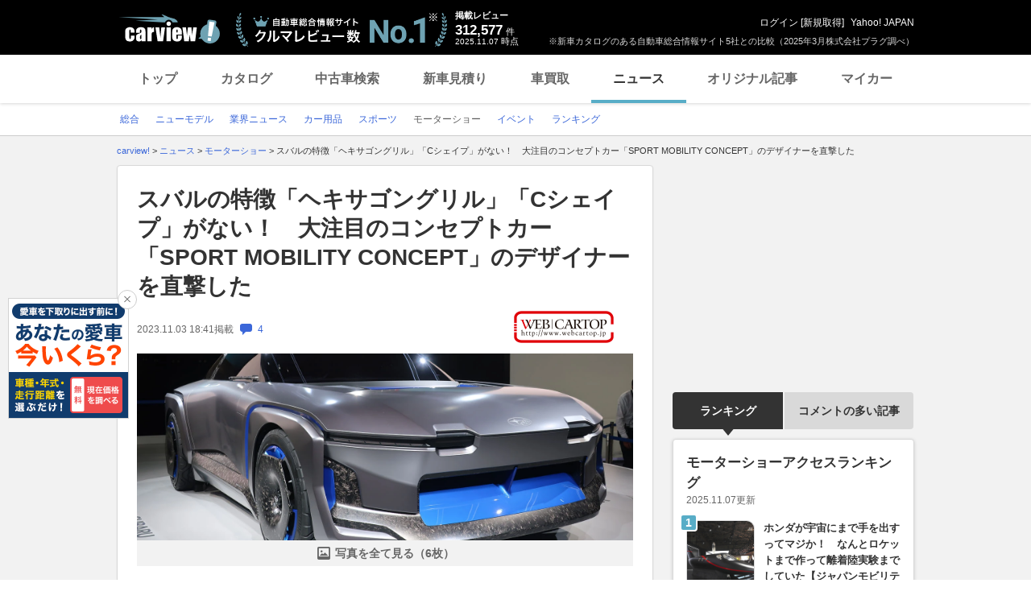

--- FILE ---
content_type: text/html;charset=UTF-8
request_url: https://carview.yahoo.co.jp/news/detail/c99500703ea5cf7fe08efbd23c367383c362b80a/?mode=short
body_size: 66913
content:
<!DOCTYPE HTML>
<html lang="ja">
<head>
    
    
    <script>
        var pageData = {
            ual: {
                opttype: 'pc',
                
                
                content_id : "c99500703ea5cf7fe08efbd23c367383c362b80a",
                id_type : 'shannon_article',
                
                nopv : 'false',
                mtestid : '',
                ss_join_id : '',
                ss_join_id_type : '',
            }
        };
        var TLDataContext = {
            ual: {
                pageview : {
                    opttype: 'pc',
                    
                    
                    content_id : "c99500703ea5cf7fe08efbd23c367383c362b80a",
                    id_type : 'shannon_article',
                    
                    nopv : 'false',
                    mtestid : '',
                    ss_join_id : '',
                    ss_join_id_type : '',
                }
            }
        };

        window.addEventListener('pageshow', (event) => {
            if (event.persisted === true) {
                window.ualPageviewFire();
            }
        });
    </script>
    
  <script async src="https://s.yimg.jp/images/ds/managed/1/managed-ual.min.js?tk=7ded0efc-cf54-4c85-a4cc-7441b2c52745&service=carview"></script>


    <meta http-equiv="Content-Type" content="text/html; charset=utf-8">
    <meta http-equiv="Content-Style-Type" content="text/css">
    <meta http-equiv="Content-Script-Type" content="text/javascript">
    <title>スバルの特徴「ヘキサゴングリル」「Cシェイプ」がない！　大注目のコンセプトカー「SPORT MOBILITY CONCEPT」のデザイナーを直撃した（WEB CARTOP）(ヘッドライン) | 自動車情報・ニュース - carview!</title>
    <meta name="description"
          content="　この記事をまとめると ■ジャパンモビリティショー2023が開催中 ■スバルブースでは「SPORT MOBILITY CONCEPT」が展示されている ■担当デザイナーの富田さんと藤井さんにお話を伺った 　次世代スポーツのデザインスタ...(ヘッドライン)">
    <meta name="keywords"
          content="モーターショー,自動車ニュース,自動車,中古車,車,クルマ,新車,輸入車,ニュース,carview,carview!,ヤフー,yahoo,カービュー,,LINEヤフー">
    
    <link rel="canonical" href="https://carview.yahoo.co.jp/news/detail/c99500703ea5cf7fe08efbd23c367383c362b80a/"/>
    
    
    <link rel="shortcut icon" href="https://s.yimg.jp/images/carview/pc/images/cmn/favicon.ico">
    
        <link rel="preload" href="https://s.yimg.jp/images/carview/pc/css/cmn.css" type="text/css" media="all" as="style">
        <link rel="preload" href="https://s.yimg.jp/images/carview/pc/css/news.css" type="text/css" media="all" as="style">
        
            <link rel="preload" href="https://autos-pctr.c.yimg.jp/[base64]" as="image">
            <link rel="preload" href="https://autos-pctr.c.yimg.jp/[base64]" as="image">
        
    
    <link rel="stylesheet" href="https://s.yimg.jp/images/carview/pc/css/cmn.css" type="text/css" media="all">
    <link rel="stylesheet" href="https://s.yimg.jp/images/carview/pc/css/ai_floating_bnr.css" type="text/css" media="all">
    <script src="https://yads.c.yimg.jp/js/yads-async.js"></script>
    
    <script async src="https://s.yimg.jp/images/ds/yas/ya-1.6.2.min.js"></script>
    
    <script>
window.yacmds = window.yacmds || [];
window.ya = window.ya || function(){yacmds.push(arguments)};
ya('init', "240050dcb53945e1bdd723346b774ab8", "cb362952-cae3-4035-be8a-af979a5a9978");
ya('hit', 'pageview,webPerformance');
    </script>
    <script>
    window.addEventListener('pageshow', (event) => {
        if (event.persisted === true) {
            ya('hit', 'pageview,webPerformance');
        }
    });
    </script>


    
    <!-- Google Tag Manager -->
    <script>(function(w,d,s,l,i){w[l]=w[l]||[];w[l].push({'gtm.start':
    new Date().getTime(),event:'gtm.js'});var f=d.getElementsByTagName(s)[0],
    j=d.createElement(s),dl=l!='dataLayer'?'&l='+l:'';j.async=true;j.src=
    'https://www.googletagmanager.com/gtm.js?id='+i+dl;f.parentNode.insertBefore(j,f);
    })(window,document,'script','dataLayer','GTM-KH268M2Z');</script>
    <!-- End Google Tag Manager -->


    <meta name="_csrf" content="AtLfDGkBLR7DwNpL52LPnLKmg2u8qKRg9dxpa7K3qitNaTh-VUYAsDakSJRNCGJLnOr5RGHLmM7MnY3Q-fN6TU9nTrMEtpkqViQ25PhyDWXfntRCuAFQS4rTkTSYxlQJOfW8qAA1" />
    <meta name="_csrf_mota" content="AtLfDGkBUh00xnicPzSGeDMqFt0KyQBqrmd2EfMoDLgEfDgyPHttxdmeyDJYld9julSHZ5Sh_ALVJkiEG2poeddUBBOtJqs2PFNjlS4Q7KfSa3glnK_g9l9sHgMPPzDx8gPFjweV" />
    <link rel="stylesheet" href="https://s.yimg.jp/images/carview/pc/css/news.css" type="text/css" media="all">
    
<!--facebook-->
<meta property="og:title" content="スバルの特徴「ヘキサゴングリル」「Cシェイプ」がない！　大注目のコンセプトカー「SPORT MOBILITY CONCEPT」のデザイナーを直撃した（WEB CARTOP）(ヘッドライン) | 自動車情報・ニュース - carview!">
<meta property="og:description" content="　この記事をまとめると ■ジャパンモビリティショー2023が開催中 ■スバルブースでは「SPORT MOBILITY CONCEPT」が展示されている ■担当デザイナーの富田さんと藤井さんにお話を伺った 　次世代スポーツのデザインスタ...(ヘッドライン)">
<meta property="og:url" content="https://carview.yahoo.co.jp/news/detail/c99500703ea5cf7fe08efbd23c367383c362b80a/">
<meta property="og:image" content="https://autos-pctr.c.yimg.jp/[base64]">
<meta property="og:type" content="article">
<meta property="og:site_name" content="日本最大級のクルマ総合情報サイト、カービュー!">
<meta property="fb:app_id" content="387886177990954">
<!--facebook/-->

    <script type="text/javascript" src="https://s.yimg.jp/images/carview/tech/js/common/analytics/cv-analytics-custom-event-2.0.0.min.js?v=20220927"></script>
</head>

<body class="yj990 carview-news cv-base_design">


<!-- Google Tag Manager (noscript) -->
<noscript>
    <iframe src="https://www.googletagmanager.com/ns.html?id=GTM-KH268M2Z"
                  height="0" width="0" style="display:none;visibility:hidden"></iframe>
</noscript>
<!-- End Google Tag Manager (noscript) -->



<script>
    (function(i,s,o,g,r,a,m){i['GoogleAnalyticsObject']=r;i[r]=i[r]||function(){
    (i[r].q=i[r].q||[]).push(arguments)},i[r].l=1*new Date();a=s.createElement(o),
    m=s.getElementsByTagName(o)[0];a.async=1;a.src=g;m.parentNode.insertBefore(a,m)
    })(window,document,'script','//www.google-analytics.com/analytics.js','ga');

    ga('create', 'UA-50879924-3', 'carview.yahoo.co.jp');
    ga('send', 'pageview');

    window.addEventListener('pageshow', (event) => {
        if (event.persisted === true) {
            ga('send', 'pageview');
        }
    });
</script>

<!-- GA4 -->
<script async src="https://www.googletagmanager.com/gtag/js?id=G-LKP6YGDEPH"></script>
<script>
    window.dataLayer = window.dataLayer || [];
    function gtag(){dataLayer.push(arguments);}
    gtag('js', new Date());

    gtag('config', 'G-LKP6YGDEPH', {
        'cookie_domain': window.location.hostname
    });

    window.addEventListener('pageshow', (event) => {
        if (event.persisted === true) {
            gtag('event', 'page_view');
        }
    });
</script>


<div id="wrapper">

    <div id="header">
    <span class="yjGuid"><a name="yjPagetop" id="yjPagetop"></a><img src="https://s.yimg.jp/yui/jp/tmpl/1.1.0/audionav.gif" width="1" height="1" alt="このページの先頭です"></span>
    <span class="yjSkip"><a href="#yjContentsStart"><img src="https://s.yimg.jp/yui/jp/tmpl/1.1.0/audionav.gif" alt="このページの本文へ" width="1" height="1" ></a></span>

    <div id="sh"><!--CustomLogger #sh-->
        <div class="header_common--wrapper">
            <div class="header_common">
                
                
                    <p class="header_common--logo">
                        
                        <a href="https://carview.yahoo.co.jp/">
                        
                        <img src="https://s.yimg.jp/images/carview/common/images/svg/logo_carview_white_large.svg" alt="carview!" width="130" height="36">
                        
                        </a>
                        
                    </p>
                
                
                    <div class="header_common--review_appeal">
                        <img src="https://s.yimg.jp/images/carview/pc/images/cmn/header_car-review_no1.png" alt="自動車総合情報サイト クルマレビュー数 No.1" width="262" height="42">
                        <div class="header_common--review_appeal--note">※新車カタログのある自動車総合情報サイト5社との比較（2025年3月株式会社プラグ調べ）</div>
                    </div>
                    <div class="header_common--review_number">
                        <div class="header_common--review_number--ttl">掲載レビュー</div>
                        <div class="header_common--review_number--count"><a href="https://carview.yahoo.co.jp/ncar/catalog/" data-cl-params="_cl_link:rvwlnk;"><p>312,577</p><div class="size_small">件</div></a></div>
                        <div class="header_common--review_number--time"><time>2025.11.07</time>時点</div>
                    </div>
                    <div class="header_common--user_info">
                        <div class="header_common--user_info--name"><a href="https://login.yahoo.co.jp/config/login?.src=auto&amp;.done=https%3A%2F%2Fcarview.yahoo.co.jp%2Fnews%2Fdetail%2Fc99500703ea5cf7fe08efbd23c367383c362b80a%2F%3Fmode%3Dshort">ログイン</a> [<a href="https://account.edit.yahoo.co.jp/registration?.src=www&amp;.done=https%3A%2F%2Fcarview.yahoo.co.jp%2Fnews%2Fdetail%2Fc99500703ea5cf7fe08efbd23c367383c362b80a%2F%3Fmode%3Dshort">新規取得</a>]</div>
                        
                        <div class="header_common--user_info--ylogo"><a href="https://www.yahoo.co.jp/">Yahoo! JAPAN</a></div>
                    </div>
                
            </div>
        </div>
    </div><!--ULT /#sh-->

    
        <div id="h_nav"><!--ULT #h_nav-->
            <div class="global_nav_wrapper">
                <nav class="global_nav">
                    <a class="global_nav--item" data-cl-params="_cl_link:top;" href="https://carview.yahoo.co.jp/" data-cl_cl_index="1">トップ</a>
                    <a class="global_nav--item" data-cl-params="_cl_link:ctl;" href="https://carview.yahoo.co.jp/ncar/catalog/" data-cl_cl_index="2">カタログ</a>
                    <a class="global_nav--item" data-cl-params="_cl_link:ucr;" href="https://ucar.carview.yahoo.co.jp/" data-cl_cl_index="3">中古車検索</a>
                    <a class="global_nav--item" data-cl-params="_cl_link:estm;" href="https://carviewform.yahoo.co.jp/newcar/?utm_source=carview&amp;utm_medium=referral&amp;utm_campaign=cv_glonavi_pc&amp;src=cv_glonavi_pc" data-cl_cl_index="4">新車見積り</a>
                    <a class="global_nav--item" data-cl-params="_cl_link:asmt;" href="https://kaitori.carview.co.jp/?src=yahooautos_kaitori_glonavi_pc" data-cl_cl_index="5">車買取</a>
                    <a class="global_nav--item is-current" data-cl-params="_cl_link:news;" href="https://carview.yahoo.co.jp/news/" data-cl_cl_index="6">ニュース</a>
                    <a class="global_nav--item" data-cl-params="_cl_link:art;" href="https://carview.yahoo.co.jp/article/" data-cl_cl_index="7">オリジナル記事</a>
                    <a class="global_nav--item" data-cl-params="_cl_link:myc;" href="https://mycar.yahoo.co.jp/" data-cl_cl_index="8">マイカー</a>
                </nav>
            </div>

        </div><!--ULT /#h_nav-->
    
</div><!--/#header-->


    <div id="header">
        <div id="h_subnav"><!--CustomLogger #h_subnav-->
    <div class="nav-regional">
        <div class="content">
            <ul>
                <li>
                    <a href="/news/">
                        <span>総合</span>
                    </a>
                </li>
                <li>
                    <a href="/news/newmodel/">
                        <span>ニューモデル</span>
                    </a>
                </li>
                <li>
                    <a href="/news/market/">
                        <span>業界ニュース</span>
                    </a>
                </li>
                <li>
                    <a href="/news/goods/">
                        <span>カー用品</span>
                    </a>
                </li>
                <li>
                    <a href="/news/motorsports/">
                        <span>スポーツ</span>
                    </a>
                </li>
                <li>
                    <a href="/news/motorshow/" class="current">
                        <span>モーターショー</span>
                    </a>
                </li>
                <li>
                    <a href="/news/event/">
                        <span>イベント</span>
                    </a>
                </li>
                <li>
                    <a href="/news/ranking/">
                        <span>ランキング</span>
                    </a>
                </li>
            </ul>
        </div>
    </div>
</div><!--CustomLogger #h_subnav-->

    </div><!--/#header-->

    <div id="emg">
        <script defer src="https://s.yimg.jp/images/templa/mhdemg/v2/templa.min.js"></script>
<script>
    window.addEventListener('DOMContentLoaded', function () {
        if (typeof YAHOO !== 'undefined' && typeof YAHOO.JP !== 'undefined' && typeof YAHOO.JP.templa.EMG !== 'undefined' && typeof YAHOO.JP.templa.EMG.load !== 'undefined') {
            YAHOO.JP.templa.EMG.load({
                device_id: 'pc',
                disable_emg1: false,
                disable_emg2: false,
                disable_emg3: false
            });
        }
    }, false);
</script>
<div id="TEMPLA_EMG"></div>
    </div>

    <hr class="yjSeparation">
    <div id="contents">
        <div id="bclst"><!--CustomLogger #bclst-->
<div id="yjContentsHeader">
    <div id="yjBreadcrumbs">
        <p itemscope itemtype="http://schema.org/BreadcrumbList">
            <span class="yjGuid">現在位置：</span>
            <span itemprop="itemListElement" itemscope itemtype="http://schema.org/ListItem">
                <a href="/" itemprop="item">
                    <span itemprop="name">carview!</span>
                </a>
                &gt;
                <meta itemprop="position" content="1">
            </span>

            <span itemprop="itemListElement" itemscope itemtype="http://schema.org/ListItem">
                <a href="/news/" itemprop="item">
                    <span itemprop="name">ニュース</span>
                </a>
                
                
                    &gt;
                
                <meta itemprop="position" content="2">
            </span><span itemprop="itemListElement" itemscope itemtype="http://schema.org/ListItem">
                <a href="/news/motorshow/" itemprop="item">
                    <span itemprop="name">モーターショー</span>
                </a>
                
                
                    &gt;
                
                <meta itemprop="position" content="3">
            </span><span itemprop="itemListElement" itemscope itemtype="http://schema.org/ListItem">
                
                <span itemprop="name">スバルの特徴「ヘキサゴングリル」「Cシェイプ」がない！　大注目のコンセプトカー「SPORT MOBILITY CONCEPT」のデザイナーを直撃した</span>
                
                <meta itemprop="position" content="4">
            </span>
        </p>
    </div><!--/#yjBreadcrumbs-->
</div><!--/#yjContentsHeader-->
</div><!--CustomLogger /#bclst-->

        <noscript>
    <div id="cmnAnnounce">
        <div class="jsOff">
            <p class="st01">現在JavaScriptが無効になっています。Carview!のすべての機能を利用するためには、JavaScriptの設定を有効にしてください。</p>
            <p class="st02">JavaScriptの設定を変更する方法は<a href="https://support.yahoo-net.jp/noscript">こちら</a>。</p>
        </div>
    </div><!--/#cmnAnnounce-->
</noscript>


        <div id="yjContentsBody">
			<span class="yjGuid">
				<a name="yjContentsStart" id="yjContentsStart"></a>
				<img src="https://s.yimg.jp/yui/jp/tmpl/1.1.0/audionav.gif" alt="ここから本文です" width="1" height="1">
			</span>
            <div id="yjMain">
                <div class="yjMainGrid">
                    <div class="article_cont--wrapper">
                        <!-- 記事本体/ -->
                        <div class="article_cont">

                            <div id="knittl"><!--CustomLogger #knittl-->
    <!-- 記事見出し/ -->
    <div class="article_cont--head">
        <h1 class="article_cont--head--ttl">
            <a href="/news/detail/c99500703ea5cf7fe08efbd23c367383c362b80a/" class="article_cont--head--ttl--link">スバルの特徴「ヘキサゴングリル」「Cシェイプ」がない！　大注目のコンセプトカー「SPORT MOBILITY CONCEPT」のデザイナーを直撃した</a>
        </h1>
        
        <div class="article_cont--head--info">
            <div class="article_cont--head--info--time">
                <time class="article_cont--head--info--time--published"
                      datetime="2023-11-03T18:41:27+09:00"
                      datepublished="2023-11-03T18:41:27+09:00">2023.11.03 18:41</time>
                <span class="article_cont--head--info--time--published--text">掲載</span>
                
                
                <a href="/news/detail/c99500703ea5cf7fe08efbd23c367383c362b80a/comment/"
                   rel="nofollow"
                   class="article_cont--head--info--time--link">
                    <span class="comment_num"><span class="ico_comment"></span>4</span>
                </a>
            </div>
            <div class="article_cont--head--info--cp_logo">
                <a href="https://www.webcartop.jp"
                   class="article_cont_head--info--cp_logo--link"
                   target="_blank" rel="noopener"
                   data-cl-params="_cl_link:origin_wct;"
                   data-ya-name="link_news_cp_wct"
                   data-ya-action="click_pc"
                   data-ya-category="logo"
                   onclick="CvAnalytics.prototype.clickEvent(this)">
                    <img src="https://s.yimg.jp/images/carview/pc/images/cp/webcartop_logo_170_40.gif" alt="情報提供：WEB CARTOP"
                         data-ya-name="link_news_cp_wct"
                         data-ya-action="impression_pc"
                         data-ya-category="logo"
                         width="160" height="40"
                         onload="CvAnalytics.prototype.loadEvent(this)">
                </a>
            </div>
        </div>
    </div>
    <!-- /記事見出し -->
</div><!--CustomLogger /#knittl-->


                            <div id="ual_digest"><!--CustomLogger #ual_digest-->
                                <div data-ual-view-type="digest" data-ual="content_id:c99500703ea5cf7fe08efbd23c367383c362b80a">
                                    
    <!-- 記事写真/ -->
    <div class="article_cont--photo">
        <div class="article_cont--photo--main_img article_cont--photo--main_img-short">
            <a href="/news/detail/c99500703ea5cf7fe08efbd23c367383c362b80a/photo/" rel="nofollow">
                <picture>
                    <source srcset="https://autos-pctr.c.yimg.jp/[base64]" type="image/webp">
                    <img src="https://autos-pctr.c.yimg.jp/[base64]" alt="スバルの特徴「ヘキサゴングリル」「Cシェイプ」がない！　大注目のコンセプトカー「SPORT MOBILITY CONCEPT」のデザイナーを直撃した" width="618" height="412">
                </picture>
            </a>
        </div>
        
        <div class="article_cont--photo--main_img--more">
            <a href="/news/detail/c99500703ea5cf7fe08efbd23c367383c362b80a/photo/"
               class="article_cont--photo--main_img--btn"
               rel="nofollow"
               data-cl-params="_cl_link:imglnk;">写真を全て見る（6枚）</a>
        </div>
    </div>
    <!-- /記事写真 -->


                                    
    <div class="article_cont--body">
        <!-- article_contents or news_contents -->
        <div id="news_contents">
            <div class="article_cont--body--sentence">
                <div class="article_cont--body--sentence--inner">
                    
                        <p>　この記事をまとめると<br><br> ■ジャパンモビリティショー2023が開催中</p>
                        <p>
                            <a href="https://www.webcartop.jp/2018/11/290782/"
                               data-ya-name="link_news_cp_wct"
                               data-ya-action="click_pc"
                               data-ya-category="middle_text"
                               onclick="CvAnalytics.prototype.clickEvent(this)"
                               data-cl-params="_cl_link:txtlnk;" target="_blank">スバル車ならなんでも大好き……なハズのスバリストからも見放されたスバル車３選</a>
                        </p>
                        <p> ■スバルブースでは「SPORT MOBILITY CONCEPT」が展示されている<br><br> ■担当デザイナーの富田さんと藤井さんにお話を伺った<br><br> 　次世代スポーツのデザインスタディモデル<br><br> 　名称も新たに、4年ぶりの開催となったジャパンモビリティショー2023。</p>
                    
                    
                    <div class="article_cont--body--sentence--more">
                        <a href="/news/detail/c99500703ea5cf7fe08efbd23c367383c362b80a/"
                           class="article_cont--body--sentence--btn"
                           data-cl-params="_cl_link:more;"
                           data-ual-gotocontent>記事全文を読む</a>
                    </div>
                </div>
                <!-- キャンペーンテキスト-->
                
                <!-- /キャンペーンテキスト -->
            </div>
        </div>
        <!-- /article_contents or news_contents -->
    </div>

                                </div>
                            </div>
                            <!--CustomLogger /#ual_digest-->

                            <div id="rltlnk"><!--CustomLogger #rltlnk-->
    <!-- 関連記事/ -->
    <div class="article_cont--related_article">
        <h2 class="article_cont--related_article--ttl">関連記事</h2>
        <ul class="article_cont--related_article--list">
            <li class="article_cont--related_article--list--item">
                <a href="https://www.webcartop.jp/2018/11/290782/" target="_blank" rel="noopener"
                   class="article_cont--related_article--list--item--link"
                   data-cl-params="_cl_link:rltlnk_wct;"
                   data-ya-name="link_news_cp_wct"
                   data-ya-action="click_pc"
                   data-ya-category="c99500703ea5cf7fe08efbd23c367383c362b80a_text"
                   onclick="CvAnalytics.prototype.clickEvent(this)">スバル車ならなんでも大好き……なハズのスバリストからも見放されたスバル車３選</a>
            </li>
            <li class="article_cont--related_article--list--item">
                <a href="https://www.webcartop.jp/2019/01/323789/" target="_blank" rel="noopener"
                   class="article_cont--related_article--list--item--link"
                   data-cl-params="_cl_link:rltlnk_wct;"
                   data-ya-name="link_news_cp_wct"
                   data-ya-action="click_pc"
                   data-ya-category="c99500703ea5cf7fe08efbd23c367383c362b80a_text"
                   onclick="CvAnalytics.prototype.clickEvent(this)">あの時買っておけば……スバリストが悔やんでも悔やみきれない垂涎の限定車トップ３</a>
            </li>
            <li class="article_cont--related_article--list--item">
                <a href="https://www.webcartop.jp/2020/08/558749/" target="_blank" rel="noopener"
                   class="article_cont--related_article--list--item--link"
                   data-cl-params="_cl_link:rltlnk_wct;"
                   data-ya-name="link_news_cp_wct"
                   data-ya-action="click_pc"
                   data-ya-category="c99500703ea5cf7fe08efbd23c367383c362b80a_text"
                   onclick="CvAnalytics.prototype.clickEvent(this)">即完売が当然！　中古車は4000万！　超絶人気の「STI限定車」でも売り切れなかったモデル３台</a>
            </li>
            <li class="article_cont--related_article--list--item">
                <a href="https://www.webcartop.jp/2017/01/63654/" target="_blank" rel="noopener"
                   class="article_cont--related_article--list--item--link"
                   data-cl-params="_cl_link:rltlnk_wct;"
                   data-ya-name="link_news_cp_wct"
                   data-ya-action="click_pc"
                   data-ya-category="c99500703ea5cf7fe08efbd23c367383c362b80a_text"
                   onclick="CvAnalytics.prototype.clickEvent(this)">【スバリストが選ぶ】歴代最強のスバル「WRX」はこれだ！</a>
            </li>
            <li class="article_cont--related_article--list--item">
                <a href="https://www.webcartop.jp/2019/02/331478/" target="_blank" rel="noopener"
                   class="article_cont--related_article--list--item--link"
                   data-cl-params="_cl_link:rltlnk_wct;"
                   data-ya-name="link_news_cp_wct"
                   data-ya-action="click_pc"
                   data-ya-category="c99500703ea5cf7fe08efbd23c367383c362b80a_text"
                   onclick="CvAnalytics.prototype.clickEvent(this)">スバリスト阿鼻叫喚！　S209が北米専売になったワケ</a>
            </li>
        </ul>
    </div>
    <!-- /関連記事 -->
</div>
<!-- /CustomLogger #rltlnk-->

                            <!--CustomLogger #rltinf-->
    <div class="article_cont--sns"><!-- SNS・CPロゴ/ -->
        <div id="snsbtn"><!--CustomLogger #snsbtn-->
            <ul class="article_cont--sns--list">
                <li class="article_cont--sns--list--item">
                    <a href="https://www.facebook.com/sharer/sharer.php?u=https%3A%2F%2Fcarview.yahoo.co.jp%2Fnews%2Fdetail%2Fc99500703ea5cf7fe08efbd23c367383c362b80a%2F&amp;t=%E3%82%B9%E3%83%90%E3%83%AB%E3%81%AE%E7%89%B9%E5%BE%B4%E3%80%8C%E3%83%98%E3%82%AD%E3%82%B5%E3%82%B4%E3%83%B3%E3%82%B0%E3%83%AA%E3%83%AB%E3%80%8D%E3%80%8CC%E3%82%B7%E3%82%A7%E3%82%A4%E3%83%97%E3%80%8D%E3%81%8C%E3%81%AA%E3%81%84%EF%BC%81%E3%80%80%E5%A4%A7%E6%B3%A8%E7%9B%AE%E3%81%AE%E3%82%B3%E3%83%B3%E3%82%BB%E3%83%97%E3%83%88%E3%82%AB%E3%83%BC%E3%80%8CSPORT+MOBILITY+CONCEPT%E3%80%8D%E3%81%AE%E3%83%87%E3%82%B6%E3%82%A4%E3%83%8A%E3%83%BC%E3%82%92%E7%9B%B4%E6%92%83%E3%81%97%E3%81%9F++%7C+%E8%87%AA%E5%8B%95%E8%BB%8A%E6%83%85%E5%A0%B1%E3%82%B5%E3%82%A4%E3%83%88%E3%80%90%E6%96%B0%E8%BB%8A%E3%83%BB%E4%B8%AD%E5%8F%A4%E8%BB%8A%E3%80%91+-+carview%21" target="_blank" rel="noopener" class="article_cont--sns--list--item--link">
                        <img src="https://s.yimg.jp/images/carview/common/images/png/icon_sns-facebook.png" width="40" height="40" loading="lazy" alt="Facebook">
                    </a>
                </li>
                <li class="article_cont--sns--list--item">
                    <a href="https://twitter.com/share?url=https%3A%2F%2Fcarview.yahoo.co.jp%2Fnews%2Fdetail%2Fc99500703ea5cf7fe08efbd23c367383c362b80a%2F&amp;text=%E3%82%B9%E3%83%90%E3%83%AB%E3%81%AE%E7%89%B9%E5%BE%B4%E3%80%8C%E3%83%98%E3%82%AD%E3%82%B5%E3%82%B4%E3%83%B3%E3%82%B0%E3%83%AA%E3%83%AB%E3%80%8D%E3%80%8CC%E3%82%B7%E3%82%A7%E3%82%A4%E3%83%97%E3%80%8D%E3%81%8C%E3%81%AA%E3%81%84%EF%BC%81%E3%80%80%E5%A4%A7%E6%B3%A8%E7%9B%AE%E3%81%AE%E3%82%B3%E3%83%B3%E3%82%BB%E3%83%97%E3%83%88%E3%82%AB%E3%83%BC%E3%80%8CSPORT+MOBILITY+CONCEPT%E3%80%8D%E3%81%AE%E3%83%87%E3%82%B6%E3%82%A4%E3%83%8A%E3%83%BC%E3%82%92%E7%9B%B4%E6%92%83%E3%81%97%E3%81%9F++%7C+%E8%87%AA%E5%8B%95%E8%BB%8A%E6%83%85%E5%A0%B1%E3%82%B5%E3%82%A4%E3%83%88%E3%80%90%E6%96%B0%E8%BB%8A%E3%83%BB%E4%B8%AD%E5%8F%A4%E8%BB%8A%E3%80%91+-+carview%21" target="_blank" rel="noopener" class="article_cont--sns--list--item--link">
                        <img src="https://s.yimg.jp/images/carview/common/images/svg/ico_sns-x.svg" width="40" height="40" loading="lazy" alt="X（旧Twitter）">
                    </a>
                </li>
                <li class="article_cont--sns--list--item">
                    <a href="https://social-plugins.line.me/lineit/share?url=https%3A%2F%2Fcarview.yahoo.co.jp%2Fnews%2Fdetail%2Fc99500703ea5cf7fe08efbd23c367383c362b80a%2F%3Fsid%3Dcv" target="_blank" rel="noopener" class="article_cont--sns--list--item--link">
                        <img src="https://s.yimg.jp/images/carview/common/images/png/icon_sns-line.png" width="40" height="40" loading="lazy" alt="LINE">
                    </a>
                </li>
                <li class="article_cont--sns--list--item">
                    <a href="http://b.hatena.ne.jp/entry/https%3A%2F%2Fcarview.yahoo.co.jp%2Fnews%2Fdetail%2Fc99500703ea5cf7fe08efbd23c367383c362b80a%2F%3Fsid%3Dcv" target="_blank" rel="noopener" class="article_cont--sns--list--item--link">
                        <img src="https://s.yimg.jp/images/carview/common/images/png/icon_sns-b_hatena.png" width="40" height="40" loading="lazy" alt="はてなブックマーク">
                    </a>
                </li>
                <li class="article_cont--sns--list--item">
                    <a href="https://minkara.carview.co.jp/redirect/nanisiteru.aspx?ti=%E3%82%B9%E3%83%90%E3%83%AB%E3%81%AE%E7%89%B9%E5%BE%B4%E3%80%8C%E3%83%98%E3%82%AD%E3%82%B5%E3%82%B4%E3%83%B3%E3%82%B0%E3%83%AA%E3%83%AB%E3%80%8D%E3%80%8CC%E3%82%B7%E3%82%A7%E3%82%A4%E3%83%97%E3%80%8D%E3%81%8C%E3%81%AA%E3%81%84%EF%BC%81%E3%80%80%E5%A4%A7%E6%B3%A8...++%7C+%E8%87%AA%E5%8B%95%E8%BB%8A%E6%83%85%E5%A0%B1%E3%82%B5%E3%82%A4%E3%83%88%E3%80%90%E6%96%B0%E8%BB%8A%E3%83%BB%E4%B8%AD%E5%8F%A4%E8%BB%8A%E3%80%91+-+carview%21&amp;url=https%3A%2F%2Fcarview.yahoo.co.jp%2Fnews%2Fdetail%2Fc99500703ea5cf7fe08efbd23c367383c362b80a%2F%3Fsid%3Dcv" target="_blank" rel="noopener" class="article_cont--sns--list--item--link">
                        <img src="https://s.yimg.jp/images/carview/common/images/png/icon_sns-minkara.png" width="40" height="40" loading="lazy" alt="みんカラ">
                    </a>
                </li>
            </ul>
        </div>
        <!--CustomLogger /#snsbtn-->
        <div id="origin"><!--CustomLogger #origin-->
            <div class="article_cont--sns--cp_logo">
                <a href="https://www.webcartop.jp" target="_blank" rel="noopener"
                   class="article_cont_head--info--cp_logo--link"
                   data-cl-params="_cl_link:origin_wct;"
                   data-ya-name="link_news_cp_wct"
                   data-ya-action="click_pc"
                   data-ya-category="logo"
                   onclick="CvAnalytics.prototype.clickEvent(this)">
                    <img src="https://s.yimg.jp/images/carview/pc/images/cp/webcartop_logo_170_40.gif" alt="情報提供：WEB CARTOP"
                         data-ya-name="link_news_cp_wct"
                         data-ya-action="impression_pc"
                         data-ya-category="logo"
                         width="160" height="40"
                         onload="CvAnalytics.prototype.loadEvent(this)">
                </a>
            </div>
        </div><!--CustomLogger /#origin-->
    </div><!-- /SNS・CPロゴ -->

    <!-- 著者情報/ -->
    <div class="article_cont--writer_info">文：WEB CARTOP すぎもと　たかよし</div>
    <!-- /著者情報 -->


                            <div id="rlttag"><!--CustomLogger #rlttag-->
    <!-- 関連タグ/ -->
    <div class="article_cont--related_tag">
        <h3 class="article_cont--related_tag--ttl">関連タグ</h3>
        <ul class="article_cont--related_tag--list">
            <li class="article_cont--related_tag--list--item">
                <a href="/news/list/?keyword=スバル"
                   class="article_cont--related_tag--list--item--link">#スバル</a>
            </li>
            <li class="article_cont--related_tag--list--item">
                <a href="/news/list/?keyword=EV"
                   class="article_cont--related_tag--list--item--link">#EV</a>
            </li>
            <li class="article_cont--related_tag--list--item">
                <a href="/news/list/?keyword=ラッシュ"
                   class="article_cont--related_tag--list--item--link">#ラッシュ</a>
            </li>
        </ul>
    </div>
    <!-- /関連タグ -->
</div><!--CustomLogger /#rlttag-->

                            <!-- キャンペーンテキスト-->
                            
                                <div id="ual_cp" class="article_cont--mycar_link article_cont--mycar_link-unconditional">
                                    <a class="article_cont--mycar_link--txt"
                                       target="_blank"
                                       rel="noopener"
                                       href="https://mycar.yahoo.co.jp/offer/?utm_source=news&amp;utm_medium=text&amp;utm_campaign=speo"
                                       data-cl-params="_cl_link:cvcp_lnk;">【キャンペーン】第2・4金土日は7円/L引き！ガソリン・軽油をお得に給油！（要マイカー登録＆特定情報の入力）</a>
                                </div>
                            
                            <!-- /キャンペーンテキスト -->
                            <!--CustomLogger #rltinf-->
    <div id="rltnews"><!--CustomLogger #rltnews-->
        <!-- こんな記事も読まれています -->
        <div class="other_article">
            <h2 class="other_article--ttl">こんな記事も読まれています</h2>
            <div class="other_article--list js-slider_common_col3">
                <div class="other_article--list--item">
                    <div class="other_article--list--item--img">
                        <img src="https://mitsumame-pctr.c.yimg.jp/YW27FP8CqY1WhyJI7k6iOVbcdJ4VnjUODWU7yyIh-EE2DmAT12HUSJuCEAJIfqaU3xbxPfgkuQXB8NjpWa4GR1S94SYbSUlDmjV4-0aL3JFb2SusNniVEjWcRFBxQ54UvBOcSJZkh8q31B4Elw8jkw==" alt="三菱「デリカ」など8万3000台に改善対策 原動機に不具合、エンジン破損に至るおそれも"
                             width="198" height="132" loading="lazy">
                    </div>
                    <div class="other_article--list--item--body">
                        <div class="other_article--list--item--body--contents_txt">
                            <a href="https://carview.yahoo.co.jp/news/detail/639cef15ae5193b58497213319f3d8cf5f4cf52f/?mode=top" data-cl-params="_cl_link:main;">三菱「デリカ」など8万3000台に改善対策 原動機に不具合、エンジン破損に至るおそれも</a>
                        </div>
                        <div class="other_article--list--item--body--sub_txt">
                            <time class="other_article--list--item--body--sub_txt--date"
                                  datetime="2025-11-07T02:17:26+09:00">2025.11.07</time>
                            <div class="other_article--list--item--body--sub_txt--category">グーネット</div>
                        </div>
                    </div>
                </div>
                <div class="other_article--list--item">
                    <div class="other_article--list--item--img">
                        <img src="https://mitsumame-pctr.c.yimg.jp/YW27FP8CqY1WhyJI7k6iOVbcdJ4VnjUODWU7yyIh-EE2DmAT12HUSJuCEAJIfqaUOVUZKKzNJMwTCb3Xjm96s6zqBGb92YDyDtm9P9PgjcSTE6nuJ2Q3SBa2kHUqbXWQhgnOi-dPo7p3YnC-Ycjg1Q==" alt="アルファロメオ「ジュリア」“究極の走り”を追求した限定車「エストレマ」"
                             width="198" height="132" loading="lazy">
                    </div>
                    <div class="other_article--list--item--body">
                        <div class="other_article--list--item--body--contents_txt">
                            <a href="https://carview.yahoo.co.jp/news/detail/d514411523f5e5a4c3dbe9bc8e14cff446cf4e6e/?mode=top" data-cl-params="_cl_link:main;">アルファロメオ「ジュリア」“究極の走り”を追求した限定車「エストレマ」</a>
                        </div>
                        <div class="other_article--list--item--body--sub_txt">
                            <time class="other_article--list--item--body--sub_txt--date"
                                  datetime="2025-11-07T02:12:02+09:00">2025.11.07</time>
                            <div class="other_article--list--item--body--sub_txt--category">グーネット</div>
                        </div>
                    </div>
                </div>
                <div class="other_article--list--item">
                    <div class="other_article--list--item--img">
                        <img src="https://mitsumame-pctr.c.yimg.jp/YW27FP8CqY1WhyJI7k6iOVbcdJ4VnjUODWU7yyIh-EE2DmAT12HUSJuCEAJIfqaUzzO55ACJm7vXh5Ff4VBtRBmnX_n2YHJXp_Slq0lwB72FadFOr-i1Lz7wG6Lqfranh59VajbA3dF54f_QQBk9Tg==" alt="BYD「シーライオン6」先行予約スタート！日本初導入の“スーパーハイブリッド”モデル"
                             width="198" height="132" loading="lazy">
                    </div>
                    <div class="other_article--list--item--body">
                        <div class="other_article--list--item--body--contents_txt">
                            <a href="https://carview.yahoo.co.jp/news/detail/be661e0c52b6c2b95355fde10eb17ec33a79f23c/?mode=top" data-cl-params="_cl_link:main;">BYD「シーライオン6」先行予約スタート！日本初導入の“スーパーハイブリッド”モデル</a>
                        </div>
                        <div class="other_article--list--item--body--sub_txt">
                            <time class="other_article--list--item--body--sub_txt--date"
                                  datetime="2025-11-07T02:06:22+09:00">2025.11.07</time>
                            <div class="other_article--list--item--body--sub_txt--category">グーネット</div>
                        </div>
                    </div>
                </div>
                <div class="other_article--list--item">
                    <div class="other_article--list--item--img">
                        <img src="https://mitsumame-pctr.c.yimg.jp/YW27FP8CqY1WhyJI7k6iOVbcdJ4VnjUODWU7yyIh-EE2DmAT12HUSJuCEAJIfqaUTwLF5agfsS04lfSN5AmtKjsplr9HejHwwhJZc8suaPco0d_4cGKWlZe_dL4c9hINW1r-G0p3qBQX3dgVU00Bsg==" alt="ホンダ「オデッセイ」みんなの声に応えてアップデート！快適装備が全グレードに標準化"
                             width="198" height="132" loading="lazy">
                    </div>
                    <div class="other_article--list--item--body">
                        <div class="other_article--list--item--body--contents_txt">
                            <a href="https://carview.yahoo.co.jp/news/detail/5b0d5319caeda7ce13a22b75d087405dd7aa414c/?mode=top" data-cl-params="_cl_link:main;">ホンダ「オデッセイ」みんなの声に応えてアップデート！快適装備が全グレードに標準化</a>
                        </div>
                        <div class="other_article--list--item--body--sub_txt">
                            <time class="other_article--list--item--body--sub_txt--date"
                                  datetime="2025-11-07T02:00:50+09:00">2025.11.07</time>
                            <div class="other_article--list--item--body--sub_txt--category">グーネット</div>
                        </div>
                    </div>
                </div>
                <div class="other_article--list--item">
                    <div class="other_article--list--item--img">
                        <img src="https://mitsumame-pctr.c.yimg.jp/YW27FP8CqY1WhyJI7k6iOVbcdJ4VnjUODWU7yyIh-EGliFUhIhAtNNOgrVw2BQM5QDzXDSA3V1DIgejUMHJ9Ys0km8tMWdKpzczzh-DzoteZKV3RhqW40u0X4EF5dRQSQLYKqv1w5kd0X_o_GuLKaQ==" alt="好調アストンが2番手もBMWが初日最速。トヨタは可夢偉組7号車が4番手【第8戦FP2レポート】"
                             width="198" height="132" loading="lazy">
                    </div>
                    <div class="other_article--list--item--body">
                        <div class="other_article--list--item--body--contents_txt">
                            <a href="https://carview.yahoo.co.jp/news/detail/6f866905dfac3622056fd13a8642223f8876862a/?mode=top" data-cl-params="_cl_link:main;">好調アストンが2番手もBMWが初日最速。トヨタは可夢偉組7号車が4番手【第8戦FP2レポート】</a>
                        </div>
                        <div class="other_article--list--item--body--sub_txt">
                            <time class="other_article--list--item--body--sub_txt--date"
                                  datetime="2025-11-07T01:41:59+09:00">2025.11.07</time>
                            <div class="other_article--list--item--body--sub_txt--category">AUTOSPORT web</div>
                        </div>
                    </div>
                </div>
                <div class="other_article--list--item">
                    <div class="other_article--list--item--img">
                        <img src="https://mitsumame-pctr.c.yimg.jp/YW27FP8CqY1WhyJI7k6iOVbcdJ4VnjUODWU7yyIh-EGliFUhIhAtNNOgrVw2BQM5t7vKThqaZAwbMOzX-AnqABPZeLRevuuT2j-W4dx8wv7TdIsOWuyJHDrohckiUk5rOEu5tZczCA0hd2BltXSKzg==" alt="【試乗】次世代のホンダ・ハイブリッドにもかなり期待していいぞ！　研究開発中のe:HEVプロトタイプに乗ったら感動が止まらなかった"
                             width="198" height="132" loading="lazy">
                    </div>
                    <div class="other_article--list--item--body">
                        <div class="other_article--list--item--body--contents_txt">
                            <a href="https://carview.yahoo.co.jp/news/detail/d4478b422beeaf1374a0f23e869aa6ba6bbde981/?mode=top" data-cl-params="_cl_link:main;">【試乗】次世代のホンダ・ハイブリッドにもかなり期待していいぞ！　研究開発中のe:HEVプロトタイプに乗ったら感動が止まらなかった</a>
                        </div>
                        <div class="other_article--list--item--body--sub_txt">
                            <time class="other_article--list--item--body--sub_txt--date"
                                  datetime="2025-11-07T01:11:37+09:00">2025.11.07</time>
                            <div class="other_article--list--item--body--sub_txt--category">WEB CARTOP</div>
                        </div>
                    </div>
                </div>
                <div class="other_article--list--item">
                    <div class="other_article--list--item--img">
                        <img src="https://mitsumame-pctr.c.yimg.jp/YW27FP8CqY1WhyJI7k6iOVbcdJ4VnjUODWU7yyIh-EGliFUhIhAtNNOgrVw2BQM52AM4-AGR8s-VXBAz3v1DqUGOiYCcwi35npg4C0sng6un1krk1Yrw67ZTfay-rJtzdJJYjSYa7xBkujQEpRD88Q==" alt="【試乗】ジャパンモビリティショーで話題のホットハッチ「ホンダ・スーパーワン」に乗ったぞ！　まるでミッドシップスポーツのようなハンドリングに興奮が抑えられない"
                             width="198" height="132" loading="lazy">
                    </div>
                    <div class="other_article--list--item--body">
                        <div class="other_article--list--item--body--contents_txt">
                            <a href="https://carview.yahoo.co.jp/news/detail/969145d73e239b5552cf703b9e0a1d597f74d4f5/?mode=top" data-cl-params="_cl_link:main;">【試乗】ジャパンモビリティショーで話題のホットハッチ「ホンダ・スーパーワン」に乗ったぞ！　まるでミッドシップスポーツのようなハンドリングに興奮が抑えられない</a>
                        </div>
                        <div class="other_article--list--item--body--sub_txt">
                            <time class="other_article--list--item--body--sub_txt--date"
                                  datetime="2025-11-07T01:02:37+09:00">2025.11.07</time>
                            <div class="other_article--list--item--body--sub_txt--category">WEB CARTOP</div>
                        </div>
                    </div>
                </div>
                <div class="other_article--list--item">
                    <div class="other_article--list--item--img">
                        <img src="https://mitsumame-pctr.c.yimg.jp/YW27FP8CqY1WhyJI7k6iOVbcdJ4VnjUODWU7yyIh-EE2DmAT12HUSJuCEAJIfqaUTJmQ_wyWoOjUPe5ZZ-uL1ehIWtEye08AzPROtrWBe8qXjz895io3EtgESlehy6EAwTSU6KRyrARQP8nyT0DUGQ==" alt="車のハンドルとステアリングの違い、持ち方や操作方法を解説"
                             width="198" height="132" loading="lazy">
                    </div>
                    <div class="other_article--list--item--body">
                        <div class="other_article--list--item--body--contents_txt">
                            <a href="https://carview.yahoo.co.jp/news/detail/c06fd7a6ab7ce4026634a41cd124d0de48e793f5/?mode=top" data-cl-params="_cl_link:main;">車のハンドルとステアリングの違い、持ち方や操作方法を解説</a>
                        </div>
                        <div class="other_article--list--item--body--sub_txt">
                            <time class="other_article--list--item--body--sub_txt--date"
                                  datetime="2025-11-07T01:00:00+09:00">2025.11.07</time>
                            <div class="other_article--list--item--body--sub_txt--category">グーネット</div>
                        </div>
                    </div>
                </div>
                <div class="other_article--list--item">
                    <div class="other_article--list--item--img">
                        <img src="https://mitsumame-pctr.c.yimg.jp/YW27FP8CqY1WhyJI7k6iOVbcdJ4VnjUODWU7yyIh-EE2DmAT12HUSJuCEAJIfqaUbjxbRx8vsaq1IrSKLEE6I5-oUh0Ol1OWz_ieYNSxby00nJjXs0Q1_umxgkbKL8lCv0yU9OLgS-HlvpKNVC4UKA==" alt="【25’ 11/4最新】レギュラーガソリン平均価格、4週ぶり小幅上昇の173.6円"
                             width="198" height="132" loading="lazy">
                    </div>
                    <div class="other_article--list--item--body">
                        <div class="other_article--list--item--body--contents_txt">
                            <a href="https://carview.yahoo.co.jp/news/detail/43785dc669b3c8318cf11bc8b32d55f2cfc8e93a/?mode=top" data-cl-params="_cl_link:main;">【25’ 11/4最新】レギュラーガソリン平均価格、4週ぶり小幅上昇の173.6円</a>
                        </div>
                        <div class="other_article--list--item--body--sub_txt">
                            <time class="other_article--list--item--body--sub_txt--date"
                                  datetime="2025-11-06T23:38:10+09:00">2025.11.06</time>
                            <div class="other_article--list--item--body--sub_txt--category">グーネット</div>
                        </div>
                    </div>
                </div>
                <div class="other_article--list--item">
                    <div class="other_article--list--item--img">
                        <img src="https://mitsumame-pctr.c.yimg.jp/YW27FP8CqY1WhyJI7k6iOVbcdJ4VnjUODWU7yyIh-EE2DmAT12HUSJuCEAJIfqaUZVEypWYaVEVxmwjGyK7-UIQyW-YtVu4SRx8jsT6_u2mz6j4dyrloXOEbFbAYGcx72qqlsW6B9tLW17U3HmewAQ==" alt="4リッターV8エンジンで「700馬力」！ 新型「“4人乗り”スポーツカー」初公開！ 流麗フォルムに斬新「4本出しマフラー」がスゴイ！ アストンマーティン新型「DB12 S」英国で発表"
                             width="198" height="132" loading="lazy">
                    </div>
                    <div class="other_article--list--item--body">
                        <div class="other_article--list--item--body--contents_txt">
                            <a href="https://carview.yahoo.co.jp/news/detail/78aecd0a390cc523a749946d77a1de466bb2ddf7/?mode=top" data-cl-params="_cl_link:main;">4リッターV8エンジンで「700馬力」！ 新型「“4人乗り”スポーツカー」初公開！ 流麗フォルムに斬新「4本出しマフラー」がスゴイ！ アストンマーティン新型「DB12 S」英国で発表</a>
                        </div>
                        <div class="other_article--list--item--body--sub_txt">
                            <time class="other_article--list--item--body--sub_txt--date"
                                  datetime="2025-11-06T23:10:00+09:00">2025.11.06</time>
                            <div class="other_article--list--item--body--sub_txt--category">くるまのニュース</div>
                        </div>
                    </div>
                </div>
                <div class="other_article--list--item">
                    <div class="other_article--list--item--img">
                        <img src="https://mitsumame-pctr.c.yimg.jp/YW27FP8CqY1WhyJI7k6iOVbcdJ4VnjUODWU7yyIh-EE2DmAT12HUSJuCEAJIfqaUNmHV8Gux6QBFZGcGhvuv66zOUDLqYgl7qRkxARjnUXazWlsbScF0RTXadb7CC_--VcBe4YiuMOlRlZDrpDDOLw==" alt="進化が止まらない!!　スーパーチャージドツアラーのカワサキ「Ninja H2 SX SE」が新色で登場!!"
                             width="198" height="132" loading="lazy">
                    </div>
                    <div class="other_article--list--item--body">
                        <div class="other_article--list--item--body--contents_txt">
                            <a href="https://carview.yahoo.co.jp/news/detail/dc3e9e6d1a4a6b910957505162fe5be6302cd5d2/?mode=top" data-cl-params="_cl_link:main;">進化が止まらない!!　スーパーチャージドツアラーのカワサキ「Ninja H2 SX SE」が新色で登場!!</a>
                        </div>
                        <div class="other_article--list--item--body--sub_txt">
                            <time class="other_article--list--item--body--sub_txt--date"
                                  datetime="2025-11-06T23:00:00+09:00">2025.11.06</time>
                            <div class="other_article--list--item--body--sub_txt--category">ベストカーWeb</div>
                        </div>
                    </div>
                </div>
                <div class="other_article--list--item">
                    <div class="other_article--list--item--img">
                        <img src="https://mitsumame-pctr.c.yimg.jp/YW27FP8CqY1WhyJI7k6iOVbcdJ4VnjUODWU7yyIh-EE2DmAT12HUSJuCEAJIfqaUsG2x2khzxxq-R_ErfG9a62bGxWgh5BTaqUBZFF_3TP6Z-vtEwv2yWI_e19Ob_p1rsHVpm5bYBpu-WMNOIFU5JQ==" alt="【第651回】11/8（土） THE MOTOR WEEKLY放送予告！"
                             width="198" height="132" loading="lazy">
                    </div>
                    <div class="other_article--list--item--body">
                        <div class="other_article--list--item--body--contents_txt">
                            <a href="https://carview.yahoo.co.jp/news/detail/293665e7f8ffd1e89add63ac34a01e989f6bb83f/?mode=top" data-cl-params="_cl_link:main;">【第651回】11/8（土） THE MOTOR WEEKLY放送予告！</a>
                        </div>
                        <div class="other_article--list--item--body--sub_txt">
                            <time class="other_article--list--item--body--sub_txt--date"
                                  datetime="2025-11-06T23:00:00+09:00">2025.11.06</time>
                            <div class="other_article--list--item--body--sub_txt--category">Auto Prove</div>
                        </div>
                    </div>
                </div>
                <div class="other_article--list--item">
                    <div class="other_article--list--item--img">
                        <img src="https://mitsumame-pctr.c.yimg.jp/YW27FP8CqY1WhyJI7k6iOVbcdJ4VnjUODWU7yyIh-EE2DmAT12HUSJuCEAJIfqaUsOlHAy2u_HHjaqZUkAkyx2KVqP3e47vHrEkWr4fon_XG00pudIwakPMxDUUmlPPxJPgI3Rc476AelziJ4Ba8LA==" alt="全長4.5mで12人乗り！ いすゞの“新”「コンパクトモデル」発表！ 80馬力エンジン×5速MTの「TRAGA BUS」尼国に登場"
                             width="198" height="132" loading="lazy">
                    </div>
                    <div class="other_article--list--item--body">
                        <div class="other_article--list--item--body--contents_txt">
                            <a href="https://carview.yahoo.co.jp/news/detail/b50097dc2903d1ed858acba09cd20a07ff9ea56c/?mode=top" data-cl-params="_cl_link:main;">全長4.5mで12人乗り！ いすゞの“新”「コンパクトモデル」発表！ 80馬力エンジン×5速MTの「TRAGA BUS」尼国に登場</a>
                        </div>
                        <div class="other_article--list--item--body--sub_txt">
                            <time class="other_article--list--item--body--sub_txt--date"
                                  datetime="2025-11-06T22:10:00+09:00">2025.11.06</time>
                            <div class="other_article--list--item--body--sub_txt--category">くるまのニュース</div>
                        </div>
                    </div>
                </div>
                <div class="other_article--list--item">
                    <div class="other_article--list--item--img">
                        <img src="https://mitsumame-pctr.c.yimg.jp/YW27FP8CqY1WhyJI7k6iOVbcdJ4VnjUODWU7yyIh-EE2DmAT12HUSJuCEAJIfqaU0U419aPA2MA5XLuqsU1O5K93P4EsG92dhfQZGIU2MnOk-G5tFDioz27dnP23iGftv4JZPIIO8Mt4kxZxWxJLtA==" alt="つ…強い……トヨタ2025年度上期決算発表で営業益2兆円超…関税▲9000億円直撃でも通期利益3.4兆円へ"
                             width="198" height="132" loading="lazy">
                    </div>
                    <div class="other_article--list--item--body">
                        <div class="other_article--list--item--body--contents_txt">
                            <a href="https://carview.yahoo.co.jp/news/detail/29c394559b38c6afe91d107c9526bce6ab165761/?mode=top" data-cl-params="_cl_link:main;">つ…強い……トヨタ2025年度上期決算発表で営業益2兆円超…関税▲9000億円直撃でも通期利益3.4兆円へ</a>
                        </div>
                        <div class="other_article--list--item--body--sub_txt">
                            <time class="other_article--list--item--body--sub_txt--date"
                                  datetime="2025-11-06T22:09:16+09:00">2025.11.06</time>
                            <div class="other_article--list--item--body--sub_txt--category">ベストカーWeb</div>
                        </div>
                    </div>
                </div>
                <div class="other_article--list--item">
                    <div class="other_article--list--item--img">
                        <img src="https://mitsumame-pctr.c.yimg.jp/YW27FP8CqY1WhyJI7k6iOVbcdJ4VnjUODWU7yyIh-EE2DmAT12HUSJuCEAJIfqaU96mEd2qGHbWlijShD2vWx1rUuMT9s0WEjhTsAfcYVAB3eG-rgrxXqdjfR6RGb9Ckl4b5U9KB2GTTZrwYxx0vpQ==" alt="全長327m・乗客定員3248名を誇る豪華客船！ 14万トンの新造船「セレブリティ・エクセル」がついにデビュー 洋上で味わう極上の癒しとエンタメとは"
                             width="198" height="132" loading="lazy">
                    </div>
                    <div class="other_article--list--item--body">
                        <div class="other_article--list--item--body--contents_txt">
                            <a href="https://carview.yahoo.co.jp/news/detail/21c185c5e96a1c49aabe3631ec8bb89527103a3a/?mode=top" data-cl-params="_cl_link:main;">全長327m・乗客定員3248名を誇る豪華客船！ 14万トンの新造船「セレブリティ・エクセル」がついにデビュー 洋上で味わう極上の癒しとエンタメとは</a>
                        </div>
                        <div class="other_article--list--item--body--sub_txt">
                            <time class="other_article--list--item--body--sub_txt--date"
                                  datetime="2025-11-06T21:40:00+09:00">2025.11.06</time>
                            <div class="other_article--list--item--body--sub_txt--category">VAGUE</div>
                        </div>
                    </div>
                </div>
                <div class="other_article--list--item">
                    <div class="other_article--list--item--img">
                        <img src="https://mitsumame-pctr.c.yimg.jp/YW27FP8CqY1WhyJI7k6iOVbcdJ4VnjUODWU7yyIh-EE2DmAT12HUSJuCEAJIfqaUiRdra-Dh10lOdPYc54B5NXc4Nyx4sMOKs-a_3MqESVtXr1v19EqytQV4kqs-8aUJAwaKqv5fLf7vb1bqva1SuQ==" alt="シャープ“新”「コンパクト“ミニバン”」公開！ “ちょうどいい”サイズ感＆“広びろ”内装採用！ ぐるぐるシートも搭載の「LDKプラス」どんなクルマ？"
                             width="198" height="132" loading="lazy">
                    </div>
                    <div class="other_article--list--item--body">
                        <div class="other_article--list--item--body--contents_txt">
                            <a href="https://carview.yahoo.co.jp/news/detail/19d9ccef94e1c63a7470147268a6b970808b2eb5/?mode=top" data-cl-params="_cl_link:main;">シャープ“新”「コンパクト“ミニバン”」公開！ “ちょうどいい”サイズ感＆“広びろ”内装採用！ ぐるぐるシートも搭載の「LDKプラス」どんなクルマ？</a>
                        </div>
                        <div class="other_article--list--item--body--sub_txt">
                            <time class="other_article--list--item--body--sub_txt--date"
                                  datetime="2025-11-06T21:10:00+09:00">2025.11.06</time>
                            <div class="other_article--list--item--body--sub_txt--category">くるまのニュース</div>
                        </div>
                    </div>
                </div>
                <div class="other_article--list--item">
                    <div class="other_article--list--item--img">
                        <img src="https://mitsumame-pctr.c.yimg.jp/YW27FP8CqY1WhyJI7k6iOVbcdJ4VnjUODWU7yyIh-EE2DmAT12HUSJuCEAJIfqaUVUyV49SJMyPUJBvRmsP3UrYYdWBuubWZV1WJTKUb3myYtTo2ubQuCTEju7SvdfOtDHRQw_szcfcms-64FSiSng==" alt="生産台数は435台 42年前の「マセラティ」がオークションで落札 ガンディーニのデザインが美しいクーペ「カムシン」って知ってる？"
                             width="198" height="132" loading="lazy">
                    </div>
                    <div class="other_article--list--item--body">
                        <div class="other_article--list--item--body--contents_txt">
                            <a href="https://carview.yahoo.co.jp/news/detail/a74711102d3156ebdf9a47692fd54a86c89f74ad/?mode=top" data-cl-params="_cl_link:main;">生産台数は435台 42年前の「マセラティ」がオークションで落札 ガンディーニのデザインが美しいクーペ「カムシン」って知ってる？</a>
                        </div>
                        <div class="other_article--list--item--body--sub_txt">
                            <time class="other_article--list--item--body--sub_txt--date"
                                  datetime="2025-11-06T21:10:00+09:00">2025.11.06</time>
                            <div class="other_article--list--item--body--sub_txt--category">VAGUE</div>
                        </div>
                    </div>
                </div>
                <div class="other_article--list--item">
                    <div class="other_article--list--item--img">
                        <img src="https://mitsumame-pctr.c.yimg.jp/YW27FP8CqY1WhyJI7k6iOVbcdJ4VnjUODWU7yyIh-EE2DmAT12HUSJuCEAJIfqaUUccVjGhebjbzIsbCiVYvQJ9UDJFqlhR2WfHNFbRu06yVtVyuk-p6lbTxCUNR0SMhYdUgcvZq3ji4_BdhCVuUwQ==" alt="走りも楽しめる小型EV！ホンダ「スーパーワン」に詰め込まれた新技術とは"
                             width="198" height="132" loading="lazy">
                    </div>
                    <div class="other_article--list--item--body">
                        <div class="other_article--list--item--body--contents_txt">
                            <a href="https://carview.yahoo.co.jp/news/detail/62f6589f640496f8dc9485ebb2f26e307a3a613f/?mode=top" data-cl-params="_cl_link:main;">走りも楽しめる小型EV！ホンダ「スーパーワン」に詰め込まれた新技術とは</a>
                        </div>
                        <div class="other_article--list--item--body--sub_txt">
                            <time class="other_article--list--item--body--sub_txt--date"
                                  datetime="2025-11-06T21:02:48+09:00">2025.11.06</time>
                            <div class="other_article--list--item--body--sub_txt--category">グーネット</div>
                        </div>
                    </div>
                </div>
            </div>
        </div><!-- /こんな記事も読まれています -->
    </div><!--CustomLogger /#rltnews-->


                            
    <div id="cmt"><!--CustomLogger #cmt-->
        <!-- みんなのコメント -->
        <div class="comment_cont">
            <div class="comment_cont--head">
                <h2 class="comment_cont--head--ttl">みんなのコメント</h2>
                <div class="comment_cont--head--cmt_num">4件</div>
                <div class="comment_cont--head--help">
                    <a href="https://support.yahoo-net.jp/PccCarview/s/article/H000008153"
                       class="comment_cont--head--help--link"
                       data-cl-params="_cl_link:guide;">使い方</a>
                </div>
                <div class="comment_cont--head--view_switch">
                    <a href="javascript:void(0);"
                       class="comment_cont--head--view_switch--link"
                       data-cl-params="_cl_link:showhide;">コメントを非表示にする</a>
                </div>
            </div>
            <div class="comment_cont--head_nav">
                <div class="comment_cont--head_nav--btn">
                    <a href="/news/detail/c99500703ea5cf7fe08efbd23c367383c362b80a/comment/#cmt"
                       class="comment_cont--head_nav--btn--link"
                       rel="nofollow"
                       data-cl-params="_cl_link:post;"
                       role="button">この記事にコメントする</a>
                </div>
                <ul class="comment_cont--head_nav--sort">
                    <li class="comment_cont--head_nav--sort--item">おすすめ順</li>
                    <li class="comment_cont--head_nav--sort--item">
                        <a href="/news/detail/c99500703ea5cf7fe08efbd23c367383c362b80a/comment/?sort=2"
                           class="comment_cont--head_nav--sort--item--link"
                           rel="nofollow"
                           data-cl-params="_cl_link:new;">新着順</a>
                    </li>
                </ul>
            </div>
            <div class="comment_cont--user_cmt">
                <ul class="comment_cont--user_cmt--list">
                    <li class="comment_cont--user_cmt--list--item" data-comment="75160ccb-9897-40fd-8d2c-348ebc1b63dc">
                        <div class="comment_detail">
                            <div class="comment_detail--head">
                                <div class="comment_detail--head--user">
                                    <div class="comment_detail--head--user--name">tok******</div>
                                </div>
                                <div class="comment_detail--head--date">
                                    <time datetime="2023-11-03T19:59:15+09:00">2023/11/03 19:59</time>
                                </div>
                                
                                <div class="comment_detail--head--violation_report">
                                    <a href="/article/comment/violation/?category=news&amp;url=/news/detail/c99500703ea5cf7fe08efbd23c367383c362b80a/&amp;contentId=c99500703ea5cf7fe08efbd23c367383c362b80a&amp;commentId=75160ccb-9897-40fd-8d2c-348ebc1b63dc"
                                       class="comment_detail--head--violation_report--link"
                                       data-cl-params="_cl_link:report;">違反報告</a>
                                </div>
                            </div>
                            <div class="comment_detail--body">そもそもカッコ良くないのはどう弁解するのかな</div>
                            <div class="comment_detail--nav">
                                <div class="comment_detail--nav--reply_btn">
                                    <a href="/news/detail/c99500703ea5cf7fe08efbd23c367383c362b80a/comment/"
                                       class="comment_detail--nav--reply_btn--link"
                                       rel="nofollow"
                                       data-cl-params="_cl_link:reply;">返信1件</a>
                                </div>
                                <div class="comment_detail--nav--reply_action_good"
                                     data-vote-count="6">
                                    <a href="javascript:;"
                                       class="comment_detail--nav--reply_action--link"
                                       aria-label="そう思う"
                                       data-cl-params="_cl_link:good;">6</a>
                                </div>
                                <div class="comment_detail--nav--reply_action_bad"
                                     data-vote-count="4">
                                    <a href="javascript:;"
                                       class="comment_detail--nav--reply_action--link"
                                       aria-label="そう思わない"
                                       data-cl-params="_cl_link:bad;">4</a>
                                </div>
                            </div>
                        </div>
                    </li>
                    <li class="comment_cont--user_cmt--list--item" data-comment="7f83d050-e7ca-408b-8544-336f762cb821">
                        <div class="comment_detail">
                            <div class="comment_detail--head">
                                <div class="comment_detail--head--user">
                                    <div class="comment_detail--head--user--name">umi********</div>
                                </div>
                                <div class="comment_detail--head--date">
                                    <time datetime="2023-11-03T20:05:45+09:00">2023/11/03 20:05</time>
                                </div>
                                
                                <div class="comment_detail--head--violation_report">
                                    <a href="/article/comment/violation/?category=news&amp;url=/news/detail/c99500703ea5cf7fe08efbd23c367383c362b80a/&amp;contentId=c99500703ea5cf7fe08efbd23c367383c362b80a&amp;commentId=7f83d050-e7ca-408b-8544-336f762cb821"
                                       class="comment_detail--head--violation_report--link"
                                       data-cl-params="_cl_link:report;">違反報告</a>
                                </div>
                            </div>
                            <div class="comment_detail--body">これがもし次期アルシオーネです～って言うなら期待したいけど・・・<br>あれはスバルの異端児だったし</div>
                            <div class="comment_detail--nav">
                                <div class="comment_detail--nav--reply_btn">
                                    <a href="/news/detail/c99500703ea5cf7fe08efbd23c367383c362b80a/comment/"
                                       class="comment_detail--nav--reply_btn--link"
                                       rel="nofollow"
                                       data-cl-params="_cl_link:reply;">返信0件</a>
                                </div>
                                <div class="comment_detail--nav--reply_action_good"
                                     data-vote-count="1">
                                    <a href="javascript:;"
                                       class="comment_detail--nav--reply_action--link"
                                       aria-label="そう思う"
                                       data-cl-params="_cl_link:good;">1</a>
                                </div>
                                <div class="comment_detail--nav--reply_action_bad"
                                     data-vote-count="0">
                                    <a href="javascript:;"
                                       class="comment_detail--nav--reply_action--link"
                                       aria-label="そう思わない"
                                       data-cl-params="_cl_link:bad;">0</a>
                                </div>
                            </div>
                        </div>
                    </li>
                </ul>
                <div class="comment_cont--user_cmt--more_btn">
                    <a href="/news/detail/c99500703ea5cf7fe08efbd23c367383c362b80a/comment/"
                       class="comment_cont--user_cmt--more_btn--link"
                       rel="nofollow"
                       role="button" data-cl-params="_cl_link:more;">全てのコメントを読む（4件）</a>
                </div>
                <div class="comment_cont--user_cmt--note">※コメントは個人の見解であり、記事提供社と関係はありません。</div>
            </div>
        </div>
        <!-- /みんなのコメント -->
        <!-- みんなのコメント：コメント無 -->
        
        <!-- /みんなのコメント：コメント無 -->
    </div><!--CustomLogger /#cmt-->
    <script>
        document.addEventListener('DOMContentLoaded', function () {

            const storageKey = 'autos_news_comment_hidden_flag';
            const switchButton = $('.comment_cont--head--view_switch--link');

            function checkIsHidden() {
                const sessionStorage = window.localStorage;
                if (!sessionStorage) return false;
                const localRecord = sessionStorage.getItem(storageKey);
                return localRecord !== null && localRecord === '1';
            }

            $(window).on('load', function () {
                if (checkIsHidden()) {
                    toggleCommentModule();
                }
            });

            switchButton.on('click', toggleCommentModule);

            function toggleCommentModule() {
                const sessionStorage = window.localStorage;
                if (switchButton.hasClass('is-hidden')) {
                    if (sessionStorage) {
                        sessionStorage.setItem(storageKey, '0');
                    }
                    switchButton.removeClass('is-hidden');
                    switchButton.text('コメントを非表示にする');
                    switchButton.prev('.comment_cont--head--help').removeClass('is-hidden');
                    switchButton.parents('.comment_cont').find('.comment_cont--head_nav').removeClass('is-hidden');
                    switchButton.parents('.comment_cont').find('.comment_cont--user_cmt').removeClass('is-hidden');
                } else {
                    if (sessionStorage) {
                        sessionStorage.setItem(storageKey, '1');
                    }
                    switchButton.addClass('is-hidden');
                    switchButton.text('コメントを表示する');
                    switchButton.prev('.comment_cont--head--help').addClass('is-hidden');
                    switchButton.parents('.comment_cont').find('.comment_cont--head_nav').addClass('is-hidden');
                    switchButton.parents('.comment_cont').find('.comment_cont--user_cmt').addClass('is-hidden');
                }
            }
        });
    </script>


                            
	<!-- この記事に出てきたクルマ：車種ID紐付きあり -->
	
	<!-- /この記事に出てきたクルマ：車種ID紐付きあり -->
	<div id="rltinf"><!--CustomLogger #rltinf-->
		<!-- おすすめのサービス：車種ID紐付きなし -->
		<div class="introduction_car">
			<h2 class="introduction_car--ttl">おすすめのサービス</h2>
			<div class="introduction_car_recommend">
				<ul class="introduction_car_recommend--list">
					<li class="introduction_car_recommend--list--item">
						<a href="https://carview.yahoo.co.jp/ncar/catalog/"
						   class="introduction_car--detail--body--price--cont--btn introduction_car--detail--body--price--cont--btn-document"
						   data-cl-params="_cl_link:catalog;"
						   data-ga-category="btn_news_catalog"
						   data-ga-action="click_pc_nwsdtl_btm"
						   data-ga-label="news_nomodel"
						   data-ya-category="pc_click_news_catalog"
						   data-ya-name="pc_click_news_catalog_nwsdtl_btm_nomodel"
						   onclick="CvAnalytics.prototype.clickEvent(this)">カタログを見る</a>
					</li>
					<li class="introduction_car_recommend--list--item">
						<a href="https://ucar.carview.yahoo.co.jp/"
						   class="introduction_car--detail--body--price--cont--btn introduction_car--detail--body--price--cont--btn-search"
						   data-cl-params="_cl_link:ucar;"
						   data-ga-category="btn_news_ucrsrch"
						   data-ga-action="click_pc_nwsdtl_btm"
						   data-ga-label="news_nomodel"
						   data-ya-category="pc_click_news_ucrsrch"
						   data-ya-name="pc_click_news_ucrsrch_nwsdtl_btm_nomodel"
						   onclick="CvAnalytics.prototype.clickEvent(this)">中古車を検索</a>
					</li>
					<li class="introduction_car_recommend--list--item">
						<a href="https://carviewform.yahoo.co.jp/kaitori/partner/?src=mt_yahooautos_news_introduction_pc"
						   class="introduction_car--detail--body--price--cont--btn introduction_car--detail--body--price--cont--btn-search"
						   data-cl-params="_cl_link:kaitori;"
						   data-ga-category="btn_news_assess"
						   data-ga-action="click_pc_nwsdtl_btm"
						   data-ga-label="news_nomodel"
						   data-ya-category="pc_click_news_assess"
						   data-ya-name="pc_click_news_assess_nwsdtl_btm_nomodel"
						   onclick="CvAnalytics.prototype.clickEvent(this)">査定相場を調べる</a>
					</li>
					<li class="introduction_car_recommend--list--item">
						<a href="https://carviewform.yahoo.co.jp/newcar/?utm_source=carview&amp;utm_medium=referral&amp;utm_campaign=cv_news_recommendedservice_pc&amp;src=cv_news_recommendedservice_pc"
						   class="introduction_car--detail--body--price--cont--btn introduction_car--detail--body--price--cont--btn-edit"
						   data-cl-params="_cl_link:ncarestm;"
						   data-ga-category="btn_news_estmt"
						   data-ga-action="click_pc_nwsdtl_btm"
						   data-ga-label="news_nomodel"
						   data-ya-category="pc_click_news_estmt"
						   data-ya-name="pc_click_news_estmt_nwsdtl_btm_nomodel"
						   onclick="CvAnalytics.prototype.clickEvent(this)">新車を見積る</a>
					</li>
				</ul>
			</div>
		</div>
		<!-- /おすすめのサービス：車種ID紐付きなし -->
		<!-- 中古車一覧 車種ID紐付けあり -->
		
		<!-- /中古車一覧 車種ID紐付けあり -->
		<!-- 中古車一覧 車種ID紐付けなし -->
		<div class="introduction_car_ucar">
			<h3 class="introduction_car_ucar--ttl">全国の中古車一覧
				<span class="introduction_car_ucar--ttl--num">(518,982件)</span>
			</h3>
			<div class="introduction_car_ucar--list introduction_car_ucar--list-ucar_recommend js-slider_common_col4">
				<div class="introduction_car_ucar--list--item">
					<a href="https://ucar.carview.yahoo.co.jp/model/toyota/century/0451903946UA/"
					   class="introduction_car_ucar--list--item--link"
					   data-cl-params="_cl_link:card;"
					   data-ga-category="btn_news_ucr"
					   data-ga-action="click_pc_nwsdtl_btm"
					   data-ga-label="news_nomodel"
					   data-ya-category="pc_click_news_ucr"
					   data-ya-name="pc_click_news_ucr_nwsdtl_btm_nomodel"
					   onclick="CvAnalytics.prototype.clickEvent(this)">
						<div class="introduction_car_ucar--list--item--photo">
							<picture>
								<source srcset="https://autos-pctr.c.yimg.jp/[base64]" type="image/webp">
								<img src="https://autos-pctr.c.yimg.jp/[base64]" alt="トヨタ センチュリー 5.0" width="156" height="109" loading="lazy">
							</picture>
						</div>
						<div class="introduction_car_ucar--list--item--name">トヨタ センチュリー 5.0</div>
						<div class="introduction_car_ucar--list--item--heading">支払総額</div>
						<div class="introduction_car_ucar--list--item--price"><span class="introduction_car_ucar--list--item--price--num">863<span class="txt_point">.</span><span class="txt_sm">2</span></span>万円</div>
					</a>
				</div>
				<div class="introduction_car_ucar--list--item">
					<a href="https://ucar.carview.yahoo.co.jp/model/toyota/toyota-2000gt/0762590846UA/"
					   class="introduction_car_ucar--list--item--link"
					   data-cl-params="_cl_link:card;"
					   data-ga-category="btn_news_ucr"
					   data-ga-action="click_pc_nwsdtl_btm"
					   data-ga-label="news_nomodel"
					   data-ya-category="pc_click_news_ucr"
					   data-ya-name="pc_click_news_ucr_nwsdtl_btm_nomodel"
					   onclick="CvAnalytics.prototype.clickEvent(this)">
						<div class="introduction_car_ucar--list--item--photo">
							<picture>
								<source srcset="https://autos-pctr.c.yimg.jp/[base64]" type="image/webp">
								<img src="https://autos-pctr.c.yimg.jp/[base64]" alt="トヨタ 2000GT スーパーレプリカ" width="156" height="109" loading="lazy">
							</picture>
						</div>
						<div class="introduction_car_ucar--list--item--name">トヨタ 2000GT スーパーレプリカ</div>
						<div class="introduction_car_ucar--list--item--heading">支払総額</div>
						<div class="introduction_car_ucar--list--item--price"><span class="introduction_car_ucar--list--item--price--num">3990<span class="txt_point">.</span><span class="txt_sm">0</span></span>万円</div>
					</a>
				</div>
				<div class="introduction_car_ucar--list--item">
					<a href="https://ucar.carview.yahoo.co.jp/model/honda/prelude/8504272266UA/"
					   class="introduction_car_ucar--list--item--link"
					   data-cl-params="_cl_link:card;"
					   data-ga-category="btn_news_ucr"
					   data-ga-action="click_pc_nwsdtl_btm"
					   data-ga-label="news_nomodel"
					   data-ya-category="pc_click_news_ucr"
					   data-ya-name="pc_click_news_ucr_nwsdtl_btm_nomodel"
					   onclick="CvAnalytics.prototype.clickEvent(this)">
						<div class="introduction_car_ucar--list--item--photo">
							<picture>
								<source srcset="https://autos-pctr.c.yimg.jp/[base64]" type="image/webp">
								<img src="https://autos-pctr.c.yimg.jp/[base64]" alt="ホンダ プレリュード 2.0" width="156" height="109" loading="lazy">
							</picture>
						</div>
						<div class="introduction_car_ucar--list--item--name">ホンダ プレリュード 2.0</div>
						<div class="introduction_car_ucar--list--item--heading">支払総額</div>
						<div class="introduction_car_ucar--list--item--price"><span class="introduction_car_ucar--list--item--price--num">716<span class="txt_point">.</span><span class="txt_sm">3</span></span>万円</div>
					</a>
				</div>
				<div class="introduction_car_ucar--list--item">
					<a href="https://ucar.carview.yahoo.co.jp/model/lexus/lexus-ls/9288454856UA/"
					   class="introduction_car_ucar--list--item--link"
					   data-cl-params="_cl_link:card;"
					   data-ga-category="btn_news_ucr"
					   data-ga-action="click_pc_nwsdtl_btm"
					   data-ga-label="news_nomodel"
					   data-ya-category="pc_click_news_ucr"
					   data-ya-name="pc_click_news_ucr_nwsdtl_btm_nomodel"
					   onclick="CvAnalytics.prototype.clickEvent(this)">
						<div class="introduction_car_ucar--list--item--photo">
							<picture>
								<source srcset="https://autos-pctr.c.yimg.jp/[base64]" type="image/webp">
								<img src="https://autos-pctr.c.yimg.jp/[base64]" alt="レクサス LS 500 Fスポーツ 4WD" width="156" height="109" loading="lazy">
							</picture>
						</div>
						<div class="introduction_car_ucar--list--item--name">レクサス LS 500 Fスポーツ 4WD</div>
						<div class="introduction_car_ucar--list--item--heading">支払総額</div>
						<div class="introduction_car_ucar--list--item--price"><span class="introduction_car_ucar--list--item--price--num">1389<span class="txt_point">.</span><span class="txt_sm">0</span></span>万円</div>
					</a>
				</div>
				<div class="introduction_car_ucar--list--item">
					<a href="https://ucar.carview.yahoo.co.jp/model/mercedes-benz/cls-shootingbrake/6155228436UA/"
					   class="introduction_car_ucar--list--item--link"
					   data-cl-params="_cl_link:card;"
					   data-ga-category="btn_news_ucr"
					   data-ga-action="click_pc_nwsdtl_btm"
					   data-ga-label="news_nomodel"
					   data-ya-category="pc_click_news_ucr"
					   data-ya-name="pc_click_news_ucr_nwsdtl_btm_nomodel"
					   onclick="CvAnalytics.prototype.clickEvent(this)">
						<div class="introduction_car_ucar--list--item--photo">
							<picture>
								<source srcset="https://autos-pctr.c.yimg.jp/[base64]" type="image/webp">
								<img src="https://autos-pctr.c.yimg.jp/[base64]" alt="メルセデス・ベンツ CLSクラスシューティングブレーク CLS350" width="156" height="109" loading="lazy">
							</picture>
						</div>
						<div class="introduction_car_ucar--list--item--name">メルセデス・ベンツ CLSクラスシューティングブレーク CLS350</div>
						<div class="introduction_car_ucar--list--item--heading">支払総額</div>
						<div class="introduction_car_ucar--list--item--price"><span class="introduction_car_ucar--list--item--price--num">119<span class="txt_point">.</span><span class="txt_sm">0</span></span>万円</div>
					</a>
				</div>
				<div class="introduction_car_ucar--list--item">
					<a href="https://ucar.carview.yahoo.co.jp/model/honda/prelude/7657643066UA/"
					   class="introduction_car_ucar--list--item--link"
					   data-cl-params="_cl_link:card;"
					   data-ga-category="btn_news_ucr"
					   data-ga-action="click_pc_nwsdtl_btm"
					   data-ga-label="news_nomodel"
					   data-ya-category="pc_click_news_ucr"
					   data-ya-name="pc_click_news_ucr_nwsdtl_btm_nomodel"
					   onclick="CvAnalytics.prototype.clickEvent(this)">
						<div class="introduction_car_ucar--list--item--photo">
							<picture>
								<source srcset="https://autos-pctr.c.yimg.jp/[base64]" type="image/webp">
								<img src="https://autos-pctr.c.yimg.jp/[base64]" alt="ホンダ プレリュード 2.0" width="156" height="109" loading="lazy">
							</picture>
						</div>
						<div class="introduction_car_ucar--list--item--name">ホンダ プレリュード 2.0</div>
						<div class="introduction_car_ucar--list--item--heading">支払総額</div>
						<div class="introduction_car_ucar--list--item--price"><span class="introduction_car_ucar--list--item--price--num">700<span class="txt_point">.</span><span class="txt_sm">0</span></span>万円</div>
					</a>
				</div>
				<div class="introduction_car_ucar--list--item">
					<a href="https://ucar.carview.yahoo.co.jp/model/lexus/lexus-lfa/9062758956UA/"
					   class="introduction_car_ucar--list--item--link"
					   data-cl-params="_cl_link:card;"
					   data-ga-category="btn_news_ucr"
					   data-ga-action="click_pc_nwsdtl_btm"
					   data-ga-label="news_nomodel"
					   data-ya-category="pc_click_news_ucr"
					   data-ya-name="pc_click_news_ucr_nwsdtl_btm_nomodel"
					   onclick="CvAnalytics.prototype.clickEvent(this)">
						<div class="introduction_car_ucar--list--item--photo">
							<picture>
								<source srcset="https://autos-pctr.c.yimg.jp/[base64]" type="image/webp">
								<img src="https://autos-pctr.c.yimg.jp/[base64]" alt="レクサス LFA 4.8" width="156" height="109" loading="lazy">
							</picture>
						</div>
						<div class="introduction_car_ucar--list--item--name">レクサス LFA 4.8</div>
						<div class="introduction_car_ucar--list--item--heading">支払総額</div>
						<div class="introduction_car_ucar--list--item--price"><span class="introduction_car_ucar--list--item--price--num">13695<span class="txt_point">.</span><span class="txt_sm">0</span></span>万円</div>
					</a>
				</div>
				<div class="introduction_car_ucar--list--item">
					<a href="https://ucar.carview.yahoo.co.jp/model/toyota/crown/8356425856UA/"
					   class="introduction_car_ucar--list--item--link"
					   data-cl-params="_cl_link:card;"
					   data-ga-category="btn_news_ucr"
					   data-ga-action="click_pc_nwsdtl_btm"
					   data-ga-label="news_nomodel"
					   data-ya-category="pc_click_news_ucr"
					   data-ya-name="pc_click_news_ucr_nwsdtl_btm_nomodel"
					   onclick="CvAnalytics.prototype.clickEvent(this)">
						<div class="introduction_car_ucar--list--item--photo">
							<picture>
								<source srcset="https://autos-pctr.c.yimg.jp/[base64]" type="image/webp">
								<img src="https://autos-pctr.c.yimg.jp/[base64]" alt="トヨタ クラウン 2.5 Z ハイブリッド車" width="156" height="109" loading="lazy">
							</picture>
						</div>
						<div class="introduction_car_ucar--list--item--name">トヨタ クラウン 2.5 Z ハイブリッド車</div>
						<div class="introduction_car_ucar--list--item--heading">支払総額</div>
						<div class="introduction_car_ucar--list--item--price"><span class="introduction_car_ucar--list--item--price--num">648<span class="txt_point">.</span><span class="txt_sm">8</span></span>万円</div>
					</a>
				</div>
				<div class="introduction_car_ucar--list--item">
					<a href="https://ucar.carview.yahoo.co.jp/model/ferrari/12cilindri/8357007656UA/"
					   class="introduction_car_ucar--list--item--link"
					   data-cl-params="_cl_link:card;"
					   data-ga-category="btn_news_ucr"
					   data-ga-action="click_pc_nwsdtl_btm"
					   data-ga-label="news_nomodel"
					   data-ya-category="pc_click_news_ucr"
					   data-ya-name="pc_click_news_ucr_nwsdtl_btm_nomodel"
					   onclick="CvAnalytics.prototype.clickEvent(this)">
						<div class="introduction_car_ucar--list--item--photo">
							<picture>
								<source srcset="https://autos-pctr.c.yimg.jp/[base64]" type="image/webp">
								<img src="https://autos-pctr.c.yimg.jp/[base64]" alt="フェラーリ 12チリンドリ 左ハンドル" width="156" height="109" loading="lazy">
							</picture>
						</div>
						<div class="introduction_car_ucar--list--item--name">フェラーリ 12チリンドリ 左ハンドル</div>
						<div class="introduction_car_ucar--list--item--heading">支払総額</div>
						<div class="introduction_car_ucar--list--item--price"><span class="introduction_car_ucar--list--item--price--num">8520<span class="txt_point">.</span><span class="txt_sm">0</span></span>万円</div>
					</a>
				</div>
				<div class="introduction_car_ucar--list--item">
					<a href="https://ucar.carview.yahoo.co.jp/model/honda/prelude/4221991066UA/"
					   class="introduction_car_ucar--list--item--link"
					   data-cl-params="_cl_link:card;"
					   data-ga-category="btn_news_ucr"
					   data-ga-action="click_pc_nwsdtl_btm"
					   data-ga-label="news_nomodel"
					   data-ya-category="pc_click_news_ucr"
					   data-ya-name="pc_click_news_ucr_nwsdtl_btm_nomodel"
					   onclick="CvAnalytics.prototype.clickEvent(this)">
						<div class="introduction_car_ucar--list--item--photo">
							<picture>
								<source srcset="https://autos-pctr.c.yimg.jp/[base64]" type="image/webp">
								<img src="https://autos-pctr.c.yimg.jp/[base64]" alt="ホンダ プレリュード 2.0" width="156" height="109" loading="lazy">
							</picture>
						</div>
						<div class="introduction_car_ucar--list--item--name">ホンダ プレリュード 2.0</div>
						<div class="introduction_car_ucar--list--item--heading">支払総額</div>
						<div class="introduction_car_ucar--list--item--price"><span class="introduction_car_ucar--list--item--price--num">700<span class="txt_point">.</span><span class="txt_sm">0</span></span>万円</div>
					</a>
				</div>
				<div class="introduction_car_ucar--list--item">
					<a href="https://ucar.carview.yahoo.co.jp/search/"
					   rel="nofollow"
					   class="introduction_car_ucar--list--item--more"
					   data-cl-params="_cl_link:more;">
						<span class="introduction_car_ucar--list--item--more--txt">この中古車を<br>もっと見る</span>
					</a>
				</div>
			</div>
		</div>
		<!-- /中古車一覧 車種ID紐付けなし -->
	</div><!--CustomLogger /#rltinf-->

                        </div>
                        <!-- /記事本体 -->

                        
    <!--　サービスを申し込む/ -->
    <div class="apply_for_service_mod">
        <h2 class="apply_for_service_mod--ttl">査定を依頼する</h2>
        <div class="apply_for_service_mod--contents">
            <!-- 査定依頼/ -->
            <div class="apply_for_service_mod--contents--inner">
                <div id="satei"><!--CustomLogger #satei-->
                    <div class="assessment_common_main_mod">
                        <!-- 非ログイン時の表示 -->
                        <div id="ddlKaitoriInfoMain" class="assessment_common_main_mod--head is-hidden">
                            <div class="assessment_common_main_mod--head--main is-hidden">
                                <h3 class="assessment_common_main_mod--head--main--ttl">あなたの愛車、今いくら？</h3>
                                <p class="assessment_common_main_mod--head--main--txt">
                                    申込み<span class="txt_strong">最短3時間後</span>に<span class="txt_strong">最大20社</span>から<br>愛車の査定結果をWebでお知らせ！</p>
                                
                            </div>
                            <div class="assessment_common_main_mod--head--imgs is-hidden">
                                <img src="https://s.yimg.jp/images/carview/pc/images/cmn/mota-guidelist-flow_main.png"
                                     width="324" height="145" alt="あなたの愛車、今いくら？" loading="lazy">
                                
                            </div>
                        </div>
                        <div id="ddlKaitoriNoteMain"
                             class="assessment_common_main_mod--note is-hidden">※1：本サービスで実施のアンケートより （回答期間：2023年6月〜2024年5月）</div>
                        

                        <!-- ログイン時の表示 -->
                        <div id="ddlUserInfoMain" class="assessment_common_main_mod--head assessment_common_main_mod--head-mycar">
                            <div class="assessment_common_main_mod--head--main is-hidden">
                                <p id="ddlUserNameMain" class="assessment_common_main_mod--head--main--name"></p>
                                <h3 id="ddlModelNameMain" class="assessment_common_main_mod--head--main--ttl"></h3>
                                <p class="assessment_common_main_mod--head--main--txt">
                                    申込み<span class="txt_strong">最短3時間後</span>に<span class="txt_strong">最大20社</span>から<br>愛車の査定結果をWebでお知らせ！</p>
                                
                            </div>
                            <div class="assessment_common_main_mod--head--imgs is-hidden">
                                <img id="ddlImageMain" alt="あなたの愛車いまいくら？" width="300" height="186" loading="lazy">
                            </div>
                        </div>

                        <!-- 査定フォーム (ログイン状態に関わらず共通) -->
                        <form class="assessment_common_main_mod--body">
                            <div class="assessment_common_main_mod--body--main">
                                <div class="assessment_common_main_mod--body--main--form">
                                    <div class="assessment_common_main_mod--body--main--form--section">
                                        <div class="assessment_common_main_mod--body--main--form--section--ttl">メーカー</div>
                                        <div class="assessment_common_main_mod--body--main--form--section--body">
                                            <div class="assessment_common_main_mod--body--main--form--section--body--select--wrapper">
                                                <select class="assessment_common_main_mod--body--main--form--section--body--select" name="ddlMaker" id="ddlMaker" aria-label="メーカー">
                                                    <option value="0" selected>メーカーを選択</option>
                                                </select>
                                            </div>
                                        </div>
                                    </div>
                                    <div class="assessment_common_main_mod--body--main--form--section">
                                        <div class="assessment_common_main_mod--body--main--form--section--ttl">モデル</div>
                                        <div class="assessment_common_main_mod--body--main--form--section--body">
                                            <div class="assessment_common_main_mod--body--main--form--section--body--select--wrapper">
                                                <select class="assessment_common_main_mod--body--main--form--section--body--select" name="ddlModel" id="ddlModel" aria-label="モデル">
                                                    <option value="0" selected>モデルを選択</option>
                                                </select>
                                            </div>
                                        </div>
                                    </div>
                                    <div class="assessment_common_main_mod--body--main--form--section">
                                        <div class="assessment_common_main_mod--body--main--form--section--ttl">年式</div>
                                        <div class="assessment_common_main_mod--body--main--form--section--body">
                                            <div class="assessment_common_main_mod--body--main--form--section--body--select--wrapper">
                                                <select class="assessment_common_main_mod--body--main--form--section--body--select" name="ddlYear" id="ddlYear" aria-label="年式">
                                                    <option value="0" selected>年式を選択</option>
                                                </select>
                                            </div>
                                        </div>
                                    </div>
                                    <div class="assessment_common_main_mod--body--main--form--section">
                                        <div class="assessment_common_main_mod--body--main--form--section--ttl">走行距離</div>
                                        <div class="assessment_common_main_mod--body--main--form--section--body">
                                            <div class="assessment_common_main_mod--body--main--form--section--body--select--wrapper">
                                                <select class="assessment_common_main_mod--body--main--form--section--body--select" name="ddlMileage" id="ddlMileage" aria-label="走行距離">
                                                    <option value="0" selected>走行距離を選択</option>
                                                </select>
                                            </div>
                                        </div>
                                    </div>
                                </div>
                            </div>
                            <div class="assessment_common_main_mod--body--btns">
                                <button id="AssessmentSubmitButton" type="submit"
                                        class="assessment_common_main_mod--body--btns--submit"
                                        onclick="assessmentMainAnalytics(this)"
                                        data-cl-params="_cl_link:asmt_lnk;">見積りスタート</button>
                                <button id="AssessmentSubmitButtonMyCar" type="submit"
                                        class="assessment_common_main_mod--body--btns--submit"
                                        onclick="assessmentMainAnalytics(this)"
                                        data-cl-params="_cl_link:myc_asmt_lnk;"
                                        style="display:none;">見積りスタート</button>
                            </div>
                        </form>
                    </div>
                </div><!--CustomLogger /#satei-->
            </div>
            <!-- /査定依頼 -->
        </div>
    </div>
    <!--　/サービスを申し込む -->

    <script>
        function assessmentMainAnalytics(element) {
            const assessmentCl = {
                _cl_module: 'satei',
                _cl_link: 'asmt_lnk',
                _cl_index: $(element).attr("data-cl_cl_index")
            };
            customLoggerCore.logView([{
                _cl_module: assessmentCl._cl_module,
                module_links: [{
                    _cl_link: assessmentCl._cl_link,
                    _cl_index: assessmentCl._cl_index
                }]
            }]);
            customLoggerCore.logClick(assessmentCl._cl_module, assessmentCl._cl_link, assessmentCl._cl_index);
        }
    </script>


                        <div id="rltnews_top"><!--CustomLogger #rltnews_top-->
                            <!-- おすすめのニュース 10件 -->
                            <!--CustomLogger #rltnews-->
    <div class="article_recommend">
        <h2 class="article_recommend--ttl">おすすめのニュース</h2>
        <div class="article_recommend_cont listRowlink news_list__ph_square">
            <ul class="article_recommend_cont--list">
                
                    <li class="article_recommend_cont--list--item">
                        <div class="article_recommend_cont--list--img">
                            <img src="https://autos-pctr.c.yimg.jp/[base64]" alt="三菱「デリカ」など8万3000台に改善対策 原動機に不具合、エンジン破損に至るおそれも" width="88" height="88" loading="lazy">
                        </div>
                        <div class="article_recommend_cont--list--info">
                            <div class="article_recommend_cont--list--ttl">
                                <a href="/news/detail/639cef15ae5193b58497213319f3d8cf5f4cf52f/?mode=short"
                                   class="article_recommend_cont--list--link">三菱「デリカ」など8万3000台に改善対策 原動機に不具合、エンジン破損に至るおそれも</a>
                            </div>
                            <div class="article_recommend_cont--list--date">
                                <time class="article_recommend_cont--list--date--time"
                                      datetime="2025-11-07T02:17:26+09:00">2025.11.07</time>
                                <div class="article_recommend_cont--list--date--cp_name">グーネット</div>
                                <span class="comment_num"><span class="ico_comment"></span>0</span>
                            </div>
                        </div>
                    </li>
                    
                
                    <li class="article_recommend_cont--list--item">
                        <div class="article_recommend_cont--list--img">
                            <img src="https://autos-pctr.c.yimg.jp/[base64]" alt="アルファロメオ「ジュリア」“究極の走り”を追求した限定車「エストレマ」" width="88" height="88" loading="lazy">
                        </div>
                        <div class="article_recommend_cont--list--info">
                            <div class="article_recommend_cont--list--ttl">
                                <a href="/news/detail/d514411523f5e5a4c3dbe9bc8e14cff446cf4e6e/?mode=short"
                                   class="article_recommend_cont--list--link">アルファロメオ「ジュリア」“究極の走り”を追求した限定車「エストレマ」</a>
                            </div>
                            <div class="article_recommend_cont--list--date">
                                <time class="article_recommend_cont--list--date--time"
                                      datetime="2025-11-07T02:12:02+09:00">2025.11.07</time>
                                <div class="article_recommend_cont--list--date--cp_name">グーネット</div>
                                <span class="comment_num"><span class="ico_comment"></span>0</span>
                            </div>
                        </div>
                    </li>
                    <li class="article_recommend_cont--list--item">
                        <div id="news_infeed_ad2"></div>
                        <script>
                            (function (window) {
                                window.YJ_YADS = window.YJ_YADS || {tasks: []};
                                // timelineを表示します（実行する度に1個表示されます）
                                window.YJ_YADS.tasks.push({
                                    yads_dispatch_style: 'timeline',
                                    yads_ad_ds: "75311_693562",
                                    yads_shannon_id: "c99500703ea5cf7fe08efbd23c367383c362b80a",
                                    yads_insert_target: 'news_infeed_ad'+2,
                                });
                            })(window);
                        </script>
                    </li>
                
                    <li class="article_recommend_cont--list--item">
                        <div class="article_recommend_cont--list--img">
                            <img src="https://autos-pctr.c.yimg.jp/[base64]" alt="BYD「シーライオン6」先行予約スタート！日本初導入の“スーパーハイブリッド”モデル" width="88" height="88" loading="lazy">
                        </div>
                        <div class="article_recommend_cont--list--info">
                            <div class="article_recommend_cont--list--ttl">
                                <a href="/news/detail/be661e0c52b6c2b95355fde10eb17ec33a79f23c/?mode=short"
                                   class="article_recommend_cont--list--link">BYD「シーライオン6」先行予約スタート！日本初導入の“スーパーハイブリッド”モデル</a>
                            </div>
                            <div class="article_recommend_cont--list--date">
                                <time class="article_recommend_cont--list--date--time"
                                      datetime="2025-11-07T02:06:22+09:00">2025.11.07</time>
                                <div class="article_recommend_cont--list--date--cp_name">グーネット</div>
                                <span class="comment_num"><span class="ico_comment"></span>1</span>
                            </div>
                        </div>
                    </li>
                    
                
                    <li class="article_recommend_cont--list--item">
                        <div class="article_recommend_cont--list--img">
                            <img src="https://autos-pctr.c.yimg.jp/[base64]" alt="ホンダ「オデッセイ」みんなの声に応えてアップデート！快適装備が全グレードに標準化" width="88" height="88" loading="lazy">
                        </div>
                        <div class="article_recommend_cont--list--info">
                            <div class="article_recommend_cont--list--ttl">
                                <a href="/news/detail/5b0d5319caeda7ce13a22b75d087405dd7aa414c/?mode=short"
                                   class="article_recommend_cont--list--link">ホンダ「オデッセイ」みんなの声に応えてアップデート！快適装備が全グレードに標準化</a>
                            </div>
                            <div class="article_recommend_cont--list--date">
                                <time class="article_recommend_cont--list--date--time"
                                      datetime="2025-11-07T02:00:50+09:00">2025.11.07</time>
                                <div class="article_recommend_cont--list--date--cp_name">グーネット</div>
                                <span class="comment_num"><span class="ico_comment"></span>1</span>
                            </div>
                        </div>
                    </li>
                    
                
                    <li class="article_recommend_cont--list--item">
                        <div class="article_recommend_cont--list--img">
                            <img src="https://autos-pctr.c.yimg.jp/[base64]" alt="好調アストンが2番手もBMWが初日最速。トヨタは可夢偉組7号車が4番手【第8戦FP2レポート】" width="88" height="88" loading="lazy">
                        </div>
                        <div class="article_recommend_cont--list--info">
                            <div class="article_recommend_cont--list--ttl">
                                <a href="/news/detail/6f866905dfac3622056fd13a8642223f8876862a/?mode=short"
                                   class="article_recommend_cont--list--link">好調アストンが2番手もBMWが初日最速。トヨタは可夢偉組7号車が4番手【第8戦FP2レポート】</a>
                            </div>
                            <div class="article_recommend_cont--list--date">
                                <time class="article_recommend_cont--list--date--time"
                                      datetime="2025-11-07T01:41:59+09:00">2025.11.07</time>
                                <div class="article_recommend_cont--list--date--cp_name">AUTOSPORT web</div>
                                <span class="comment_num"><span class="ico_comment"></span>0</span>
                            </div>
                        </div>
                    </li>
                    
                
                    <li class="article_recommend_cont--list--item">
                        <div class="article_recommend_cont--list--img">
                            <img src="https://autos-pctr.c.yimg.jp/[base64]" alt="【試乗】次世代のホンダ・ハイブリッドにもかなり期待していいぞ！　研究開発中のe:HEVプロトタイプに乗ったら感動が止まらなかった" width="88" height="88" loading="lazy">
                        </div>
                        <div class="article_recommend_cont--list--info">
                            <div class="article_recommend_cont--list--ttl">
                                <a href="/news/detail/d4478b422beeaf1374a0f23e869aa6ba6bbde981/?mode=short"
                                   class="article_recommend_cont--list--link">【試乗】次世代のホンダ・ハイブリッドにもかなり期待していいぞ！　研究開発中のe:HEVプロトタイプに乗ったら感動が止まらなかった</a>
                            </div>
                            <div class="article_recommend_cont--list--date">
                                <time class="article_recommend_cont--list--date--time"
                                      datetime="2025-11-07T01:11:37+09:00">2025.11.07</time>
                                <div class="article_recommend_cont--list--date--cp_name">WEB CARTOP</div>
                                <span class="comment_num"><span class="ico_comment"></span>2</span>
                            </div>
                        </div>
                    </li>
                    
                
                    <li class="article_recommend_cont--list--item">
                        <div class="article_recommend_cont--list--img">
                            <img src="https://autos-pctr.c.yimg.jp/[base64]" alt="【試乗】ジャパンモビリティショーで話題のホットハッチ「ホンダ・スーパーワン」に乗ったぞ！　まるでミッドシップスポーツのようなハンドリングに興奮が抑えられない" width="88" height="88" loading="lazy">
                        </div>
                        <div class="article_recommend_cont--list--info">
                            <div class="article_recommend_cont--list--ttl">
                                <a href="/news/detail/969145d73e239b5552cf703b9e0a1d597f74d4f5/?mode=short"
                                   class="article_recommend_cont--list--link">【試乗】ジャパンモビリティショーで話題のホットハッチ「ホンダ・スーパーワン」に乗ったぞ！　まるでミッドシップスポーツのようなハンドリングに興奮が抑えられない</a>
                            </div>
                            <div class="article_recommend_cont--list--date">
                                <time class="article_recommend_cont--list--date--time"
                                      datetime="2025-11-07T01:02:37+09:00">2025.11.07</time>
                                <div class="article_recommend_cont--list--date--cp_name">WEB CARTOP</div>
                                <span class="comment_num"><span class="ico_comment"></span>2</span>
                            </div>
                        </div>
                    </li>
                    <li class="article_recommend_cont--list--item">
                        <div id="news_infeed_ad7"></div>
                        <script>
                            (function (window) {
                                window.YJ_YADS = window.YJ_YADS || {tasks: []};
                                // timelineを表示します（実行する度に1個表示されます）
                                window.YJ_YADS.tasks.push({
                                    yads_dispatch_style: 'timeline',
                                    yads_ad_ds: "75311_693562",
                                    yads_shannon_id: "c99500703ea5cf7fe08efbd23c367383c362b80a",
                                    yads_insert_target: 'news_infeed_ad'+7,
                                });
                            })(window);
                        </script>
                    </li>
                
                    <li class="article_recommend_cont--list--item">
                        <div class="article_recommend_cont--list--img">
                            <img src="https://autos-pctr.c.yimg.jp/[base64]" alt="車のハンドルとステアリングの違い、持ち方や操作方法を解説" width="88" height="88" loading="lazy">
                        </div>
                        <div class="article_recommend_cont--list--info">
                            <div class="article_recommend_cont--list--ttl">
                                <a href="/news/detail/c06fd7a6ab7ce4026634a41cd124d0de48e793f5/?mode=short"
                                   class="article_recommend_cont--list--link">車のハンドルとステアリングの違い、持ち方や操作方法を解説</a>
                            </div>
                            <div class="article_recommend_cont--list--date">
                                <time class="article_recommend_cont--list--date--time"
                                      datetime="2025-11-07T01:00:00+09:00">2025.11.07</time>
                                <div class="article_recommend_cont--list--date--cp_name">グーネット</div>
                                <span class="comment_num"><span class="ico_comment"></span>1</span>
                            </div>
                        </div>
                    </li>
                    
                
                    <li class="article_recommend_cont--list--item">
                        <div class="article_recommend_cont--list--img">
                            <img src="https://autos-pctr.c.yimg.jp/[base64]" alt="【25’ 11/4最新】レギュラーガソリン平均価格、4週ぶり小幅上昇の173.6円" width="88" height="88" loading="lazy">
                        </div>
                        <div class="article_recommend_cont--list--info">
                            <div class="article_recommend_cont--list--ttl">
                                <a href="/news/detail/43785dc669b3c8318cf11bc8b32d55f2cfc8e93a/?mode=short"
                                   class="article_recommend_cont--list--link">【25’ 11/4最新】レギュラーガソリン平均価格、4週ぶり小幅上昇の173.6円</a>
                            </div>
                            <div class="article_recommend_cont--list--date">
                                <time class="article_recommend_cont--list--date--time"
                                      datetime="2025-11-06T23:38:10+09:00">2025.11.06</time>
                                <div class="article_recommend_cont--list--date--cp_name">グーネット</div>
                                <span class="comment_num"><span class="ico_comment"></span>0</span>
                            </div>
                        </div>
                    </li>
                    
                
                    <li class="article_recommend_cont--list--item">
                        <div class="article_recommend_cont--list--img">
                            <img src="https://autos-pctr.c.yimg.jp/[base64]" alt="4リッターV8エンジンで「700馬力」！ 新型「“4人乗り”スポーツカー」初公開！ 流麗フォルムに斬新「4本出しマフラー」がスゴイ！ アストンマーティン新型「DB12 S」英国で発表" width="88" height="88" loading="lazy">
                        </div>
                        <div class="article_recommend_cont--list--info">
                            <div class="article_recommend_cont--list--ttl">
                                <a href="/news/detail/78aecd0a390cc523a749946d77a1de466bb2ddf7/?mode=short"
                                   class="article_recommend_cont--list--link">4リッターV8エンジンで「700馬力」！ 新型「“4人乗り”スポーツカー」初公開！ 流麗フォルムに斬新「4本出しマフラー」がスゴイ！ アストンマーティン新型「DB12 S」英国で発表</a>
                            </div>
                            <div class="article_recommend_cont--list--date">
                                <time class="article_recommend_cont--list--date--time"
                                      datetime="2025-11-06T23:10:00+09:00">2025.11.06</time>
                                <div class="article_recommend_cont--list--date--cp_name">くるまのニュース</div>
                                <span class="comment_num"><span class="ico_comment"></span>5</span>
                            </div>
                        </div>
                    </li>
                    
                
            </ul>
            
        </div>
    </div>
    <script>
        document.addEventListener('DOMContentLoaded', function () {
            /* 記事一覧もっと見るボタン制御 */
            const authorsContListWrap = '.article_recommend_cont--list--wrapper';
            const authorsContentsMore = '.article_recommend_cont--more';
            const contMore = 10 //記事の追加表示数

            // もっと見るボタンクリックで指定数表示
            $(authorsContentsMore).on('click', function() {
                const this_list = $(this).closest(authorsContListWrap);
                this_list.find('li.is-hidden').slice(0, contMore).removeClass('is-hidden');//非表示クラスをとり30件づつ表示
                if (this_list.find('li.is-hidden').length === 0) {//非表示の記事が0件になったらボタンを非表示にする
                    $(this).addClass('is-hidden');
                }
            });
        });
    </script>

                            <!-- /おすすめのニュース -->
                        </div><!--CustomLogger /#rltnews_top-->

                        
    <div id="mycmdl"><!--CustomLogger #mycmdl-->
        <!-- 愛車管理はマイカーページで！:スペシャルオファー訴求 -->
        <div class="mycar_entry">
            <div class="mycar_entry--cont">
                
                
                    <div class="mycar_entry--cont--ttl">
                        <div class="mycar_entry--cont--txt">
                            <p class="txt_strong">愛車管理はマイカーページで！</p>
                            <p>登録してお得なクーポンを獲得しよう</p>
                        </div>
                    </div>
                    <div class="mycar_entry--cont--btn">
                        
                        
                        
                        <a href="https://login.yahoo.co.jp/config/login?.src=auto&amp;.done=https%3A%2F%2Fmycar.yahoo.co.jp%2Fregister%2F%3Ffrom%3Dnews"
                           class="mycar_entry--cont--btn--link"
                           role="button"
                           data-cl-params="_cl_link:my_reg;"
                           data-ga-category="btn_news_mycar"
                           data-ga-action="click_sp_nwsdtl_cmtbtm"
                           data-ga-label="news_detail"
                           data-ya-category="sp_click_news_mycar"
                           data-ya-name="sp_click_news_mycar_nwsdtl_cmtbtm"
                           onclick="CvAnalytics.prototype.clickEvent(this);">マイカー登録をする</a>
                    </div>
                
            </div>
        </div>
        <!-- /愛車管理はマイカーページで！:スペシャルオファー訴求 -->
    </div><!--CustomLogger /#mycmdl-->


                        <div id="rltnews_btm"><!--CustomLogger #rltnews_btm-->
                            <!-- おすすめのニュース 20件以降 -->
                            <!--CustomLogger #rltnews-->
    <div class="article_recommend">
        <h2 class="article_recommend--ttl">おすすめのニュース</h2>
        <div class="article_recommend_cont listRowlink news_list__ph_square article_recommend_cont--list--wrapper">
            <ul class="article_recommend_cont--list">
                
                    <li class="article_recommend_cont--list--item">
                        <div class="article_recommend_cont--list--img">
                            <img src="https://autos-pctr.c.yimg.jp/[base64]" alt="進化が止まらない!!　スーパーチャージドツアラーのカワサキ「Ninja H2 SX SE」が新色で登場!!" width="88" height="88" loading="lazy">
                        </div>
                        <div class="article_recommend_cont--list--info">
                            <div class="article_recommend_cont--list--ttl">
                                <a href="/news/detail/dc3e9e6d1a4a6b910957505162fe5be6302cd5d2/?mode=short"
                                   class="article_recommend_cont--list--link">進化が止まらない!!　スーパーチャージドツアラーのカワサキ「Ninja H2 SX SE」が新色で登場!!</a>
                            </div>
                            <div class="article_recommend_cont--list--date">
                                <time class="article_recommend_cont--list--date--time"
                                      datetime="2025-11-06T23:00:00+09:00">2025.11.06</time>
                                <div class="article_recommend_cont--list--date--cp_name">ベストカーWeb</div>
                                <span class="comment_num"><span class="ico_comment"></span>0</span>
                            </div>
                        </div>
                    </li>
                    
                
                    <li class="article_recommend_cont--list--item">
                        <div class="article_recommend_cont--list--img">
                            <img src="https://autos-pctr.c.yimg.jp/[base64]" alt="【第651回】11/8（土） THE MOTOR WEEKLY放送予告！" width="88" height="88" loading="lazy">
                        </div>
                        <div class="article_recommend_cont--list--info">
                            <div class="article_recommend_cont--list--ttl">
                                <a href="/news/detail/293665e7f8ffd1e89add63ac34a01e989f6bb83f/?mode=short"
                                   class="article_recommend_cont--list--link">【第651回】11/8（土） THE MOTOR WEEKLY放送予告！</a>
                            </div>
                            <div class="article_recommend_cont--list--date">
                                <time class="article_recommend_cont--list--date--time"
                                      datetime="2025-11-06T23:00:00+09:00">2025.11.06</time>
                                <div class="article_recommend_cont--list--date--cp_name">Auto Prove</div>
                                <span class="comment_num"><span class="ico_comment"></span>0</span>
                            </div>
                        </div>
                    </li>
                    <li class="article_recommend_cont--list--item">
                        <div id="news_infeed_ad12"></div>
                        <script>
                            (function (window) {
                                window.YJ_YADS = window.YJ_YADS || {tasks: []};
                                // timelineを表示します（実行する度に1個表示されます）
                                window.YJ_YADS.tasks.push({
                                    yads_dispatch_style: 'timeline',
                                    yads_ad_ds: "75311_693562",
                                    yads_shannon_id: "c99500703ea5cf7fe08efbd23c367383c362b80a",
                                    yads_insert_target: 'news_infeed_ad'+12,
                                });
                            })(window);
                        </script>
                    </li>
                
                    <li class="article_recommend_cont--list--item">
                        <div class="article_recommend_cont--list--img">
                            <img src="https://autos-pctr.c.yimg.jp/[base64]" alt="全長4.5mで12人乗り！ いすゞの“新”「コンパクトモデル」発表！ 80馬力エンジン×5速MTの「TRAGA BUS」尼国に登場" width="88" height="88" loading="lazy">
                        </div>
                        <div class="article_recommend_cont--list--info">
                            <div class="article_recommend_cont--list--ttl">
                                <a href="/news/detail/b50097dc2903d1ed858acba09cd20a07ff9ea56c/?mode=short"
                                   class="article_recommend_cont--list--link">全長4.5mで12人乗り！ いすゞの“新”「コンパクトモデル」発表！ 80馬力エンジン×5速MTの「TRAGA BUS」尼国に登場</a>
                            </div>
                            <div class="article_recommend_cont--list--date">
                                <time class="article_recommend_cont--list--date--time"
                                      datetime="2025-11-06T22:10:00+09:00">2025.11.06</time>
                                <div class="article_recommend_cont--list--date--cp_name">くるまのニュース</div>
                                <span class="comment_num"><span class="ico_comment"></span>32</span>
                            </div>
                        </div>
                    </li>
                    
                
                    <li class="article_recommend_cont--list--item">
                        <div class="article_recommend_cont--list--img">
                            <img src="https://autos-pctr.c.yimg.jp/[base64]" alt="つ…強い……トヨタ2025年度上期決算発表で営業益2兆円超…関税▲9000億円直撃でも通期利益3.4兆円へ" width="88" height="88" loading="lazy">
                        </div>
                        <div class="article_recommend_cont--list--info">
                            <div class="article_recommend_cont--list--ttl">
                                <a href="/news/detail/29c394559b38c6afe91d107c9526bce6ab165761/?mode=short"
                                   class="article_recommend_cont--list--link">つ…強い……トヨタ2025年度上期決算発表で営業益2兆円超…関税▲9000億円直撃でも通期利益3.4兆円へ</a>
                            </div>
                            <div class="article_recommend_cont--list--date">
                                <time class="article_recommend_cont--list--date--time"
                                      datetime="2025-11-06T22:09:16+09:00">2025.11.06</time>
                                <div class="article_recommend_cont--list--date--cp_name">ベストカーWeb</div>
                                <span class="comment_num"><span class="ico_comment"></span>7</span>
                            </div>
                        </div>
                    </li>
                    
                
                    <li class="article_recommend_cont--list--item">
                        <div class="article_recommend_cont--list--img">
                            <img src="https://autos-pctr.c.yimg.jp/[base64]" alt="全長327m・乗客定員3248名を誇る豪華客船！ 14万トンの新造船「セレブリティ・エクセル」がついにデビュー 洋上で味わう極上の癒しとエンタメとは" width="88" height="88" loading="lazy">
                        </div>
                        <div class="article_recommend_cont--list--info">
                            <div class="article_recommend_cont--list--ttl">
                                <a href="/news/detail/21c185c5e96a1c49aabe3631ec8bb89527103a3a/?mode=short"
                                   class="article_recommend_cont--list--link">全長327m・乗客定員3248名を誇る豪華客船！ 14万トンの新造船「セレブリティ・エクセル」がついにデビュー 洋上で味わう極上の癒しとエンタメとは</a>
                            </div>
                            <div class="article_recommend_cont--list--date">
                                <time class="article_recommend_cont--list--date--time"
                                      datetime="2025-11-06T21:40:00+09:00">2025.11.06</time>
                                <div class="article_recommend_cont--list--date--cp_name">VAGUE</div>
                                <span class="comment_num"><span class="ico_comment"></span>3</span>
                            </div>
                        </div>
                    </li>
                    
                
                    <li class="article_recommend_cont--list--item">
                        <div class="article_recommend_cont--list--img">
                            <img src="https://autos-pctr.c.yimg.jp/[base64]" alt="生産台数は435台 42年前の「マセラティ」がオークションで落札 ガンディーニのデザインが美しいクーペ「カムシン」って知ってる？" width="88" height="88" loading="lazy">
                        </div>
                        <div class="article_recommend_cont--list--info">
                            <div class="article_recommend_cont--list--ttl">
                                <a href="/news/detail/a74711102d3156ebdf9a47692fd54a86c89f74ad/?mode=short"
                                   class="article_recommend_cont--list--link">生産台数は435台 42年前の「マセラティ」がオークションで落札 ガンディーニのデザインが美しいクーペ「カムシン」って知ってる？</a>
                            </div>
                            <div class="article_recommend_cont--list--date">
                                <time class="article_recommend_cont--list--date--time"
                                      datetime="2025-11-06T21:10:00+09:00">2025.11.06</time>
                                <div class="article_recommend_cont--list--date--cp_name">VAGUE</div>
                                <span class="comment_num"><span class="ico_comment"></span>1</span>
                            </div>
                        </div>
                    </li>
                    
                
                    <li class="article_recommend_cont--list--item">
                        <div class="article_recommend_cont--list--img">
                            <img src="https://autos-pctr.c.yimg.jp/[base64]" alt="シャープ“新”「コンパクト“ミニバン”」公開！ “ちょうどいい”サイズ感＆“広びろ”内装採用！ ぐるぐるシートも搭載の「LDKプラス」どんなクルマ？" width="88" height="88" loading="lazy">
                        </div>
                        <div class="article_recommend_cont--list--info">
                            <div class="article_recommend_cont--list--ttl">
                                <a href="/news/detail/19d9ccef94e1c63a7470147268a6b970808b2eb5/?mode=short"
                                   class="article_recommend_cont--list--link">シャープ“新”「コンパクト“ミニバン”」公開！ “ちょうどいい”サイズ感＆“広びろ”内装採用！ ぐるぐるシートも搭載の「LDKプラス」どんなクルマ？</a>
                            </div>
                            <div class="article_recommend_cont--list--date">
                                <time class="article_recommend_cont--list--date--time"
                                      datetime="2025-11-06T21:10:00+09:00">2025.11.06</time>
                                <div class="article_recommend_cont--list--date--cp_name">くるまのニュース</div>
                                <span class="comment_num"><span class="ico_comment"></span>10</span>
                            </div>
                        </div>
                    </li>
                    <li class="article_recommend_cont--list--item">
                        <div id="news_infeed_ad17"></div>
                        <script>
                            (function (window) {
                                window.YJ_YADS = window.YJ_YADS || {tasks: []};
                                // timelineを表示します（実行する度に1個表示されます）
                                window.YJ_YADS.tasks.push({
                                    yads_dispatch_style: 'timeline',
                                    yads_ad_ds: "75311_693562",
                                    yads_shannon_id: "c99500703ea5cf7fe08efbd23c367383c362b80a",
                                    yads_insert_target: 'news_infeed_ad'+17,
                                });
                            })(window);
                        </script>
                    </li>
                
                    <li class="article_recommend_cont--list--item">
                        <div class="article_recommend_cont--list--img">
                            <img src="https://autos-pctr.c.yimg.jp/[base64]" alt="走りも楽しめる小型EV！ホンダ「スーパーワン」に詰め込まれた新技術とは" width="88" height="88" loading="lazy">
                        </div>
                        <div class="article_recommend_cont--list--info">
                            <div class="article_recommend_cont--list--ttl">
                                <a href="/news/detail/62f6589f640496f8dc9485ebb2f26e307a3a613f/?mode=short"
                                   class="article_recommend_cont--list--link">走りも楽しめる小型EV！ホンダ「スーパーワン」に詰め込まれた新技術とは</a>
                            </div>
                            <div class="article_recommend_cont--list--date">
                                <time class="article_recommend_cont--list--date--time"
                                      datetime="2025-11-06T21:02:48+09:00">2025.11.06</time>
                                <div class="article_recommend_cont--list--date--cp_name">グーネット</div>
                                <span class="comment_num"><span class="ico_comment"></span>7</span>
                            </div>
                        </div>
                    </li>
                    
                
                    <li class="article_recommend_cont--list--item">
                        <div class="article_recommend_cont--list--img">
                            <img src="https://autos-pctr.c.yimg.jp/[base64]" alt="物流拠点の埠頭や人工島ってどんなとこ？　京浜工業地帯を巡ってみたらそれぞれカラーが違ってめちゃくちゃ面白かった" width="88" height="88" loading="lazy">
                        </div>
                        <div class="article_recommend_cont--list--info">
                            <div class="article_recommend_cont--list--ttl">
                                <a href="/news/detail/fd5e8b4cb58c888e9b576896f8ccc471afd3ca35/?mode=short"
                                   class="article_recommend_cont--list--link">物流拠点の埠頭や人工島ってどんなとこ？　京浜工業地帯を巡ってみたらそれぞれカラーが違ってめちゃくちゃ面白かった</a>
                            </div>
                            <div class="article_recommend_cont--list--date">
                                <time class="article_recommend_cont--list--date--time"
                                      datetime="2025-11-06T21:02:37+09:00">2025.11.06</time>
                                <div class="article_recommend_cont--list--date--cp_name">WEB CARTOP</div>
                                <span class="comment_num"><span class="ico_comment"></span>3</span>
                            </div>
                        </div>
                    </li>
                    
                
                    <li class="article_recommend_cont--list--item">
                        <div class="article_recommend_cont--list--img">
                            <img src="https://autos-pctr.c.yimg.jp/[base64]" alt="究極のスポーツカー！ マクラーレンの世界を紐解く【石井昌道】" width="88" height="88" loading="lazy">
                        </div>
                        <div class="article_recommend_cont--list--info">
                            <div class="article_recommend_cont--list--ttl">
                                <a href="/news/detail/4bac6a7b6495e51e7fc0fe56e5b87ca09e0c3f1e/?mode=short"
                                   class="article_recommend_cont--list--link">究極のスポーツカー！ マクラーレンの世界を紐解く【石井昌道】</a>
                            </div>
                            <div class="article_recommend_cont--list--date">
                                <time class="article_recommend_cont--list--date--time"
                                      datetime="2025-11-06T21:01:56+09:00">2025.11.06</time>
                                <div class="article_recommend_cont--list--date--cp_name">グーネット</div>
                                <span class="comment_num"><span class="ico_comment"></span>0</span>
                            </div>
                        </div>
                    </li>
                    
                
                    <li class="article_recommend_cont--list--item is-hidden">
                        <div class="article_recommend_cont--list--img">
                            <img src="https://autos-pctr.c.yimg.jp/[base64]" alt="【ランドローバー】たった2台しか販売されない日本市場限定のディフェンダーって!?" width="88" height="88" loading="lazy">
                        </div>
                        <div class="article_recommend_cont--list--info">
                            <div class="article_recommend_cont--list--ttl">
                                <a href="/news/detail/20ad42a9cb7082592e7c2ccc5206f46289483beb/?mode=short"
                                   class="article_recommend_cont--list--link">【ランドローバー】たった2台しか販売されない日本市場限定のディフェンダーって!?</a>
                            </div>
                            <div class="article_recommend_cont--list--date">
                                <time class="article_recommend_cont--list--date--time"
                                      datetime="2025-11-06T21:00:00+09:00">2025.11.06</time>
                                <div class="article_recommend_cont--list--date--cp_name">Auto Prove</div>
                                <span class="comment_num"><span class="ico_comment"></span>0</span>
                            </div>
                        </div>
                    </li>
                    
                
                    <li class="article_recommend_cont--list--item is-hidden">
                        <div class="article_recommend_cont--list--img">
                            <img src="https://autos-pctr.c.yimg.jp/[base64]" alt="スタッドレスってどういう意味？　スパイクタイヤで起きていた社会問題がエグかった件" width="88" height="88" loading="lazy">
                        </div>
                        <div class="article_recommend_cont--list--info">
                            <div class="article_recommend_cont--list--ttl">
                                <a href="/news/detail/7597b40b344f9d2a285f8e16f2935f545268c7fb/?mode=short"
                                   class="article_recommend_cont--list--link">スタッドレスってどういう意味？　スパイクタイヤで起きていた社会問題がエグかった件</a>
                            </div>
                            <div class="article_recommend_cont--list--date">
                                <time class="article_recommend_cont--list--date--time"
                                      datetime="2025-11-06T21:00:00+09:00">2025.11.06</time>
                                <div class="article_recommend_cont--list--date--cp_name">ベストカーWeb</div>
                                <span class="comment_num"><span class="ico_comment"></span>3</span>
                            </div>
                        </div>
                    </li>
                    
                
                    <li class="article_recommend_cont--list--item is-hidden">
                        <div class="article_recommend_cont--list--img">
                            <img src="https://autos-pctr.c.yimg.jp/[base64]" alt="日産、日産車体九州を24時間操業の3直化へ　パトロールが販売好調　追浜工場は車両生産以外も視野" width="88" height="88" loading="lazy">
                        </div>
                        <div class="article_recommend_cont--list--info">
                            <div class="article_recommend_cont--list--ttl">
                                <a href="/news/detail/4655952046fd2c1f82bcc72c5aa39f5435c646b3/?mode=short"
                                   class="article_recommend_cont--list--link">日産、日産車体九州を24時間操業の3直化へ　パトロールが販売好調　追浜工場は車両生産以外も視野</a>
                            </div>
                            <div class="article_recommend_cont--list--date">
                                <time class="article_recommend_cont--list--date--time"
                                      datetime="2025-11-06T20:58:00+09:00">2025.11.06</time>
                                <div class="article_recommend_cont--list--date--cp_name">日刊自動車新聞</div>
                                <span class="comment_num"><span class="ico_comment"></span>24</span>
                            </div>
                        </div>
                    </li>
                    
                
                    <li class="article_recommend_cont--list--item is-hidden">
                        <div class="article_recommend_cont--list--img">
                            <img src="https://autos-pctr.c.yimg.jp/[base64]" alt="超レア！限定5台の「スター・ウォーズ」公式キャンピングカー登場 帝国軍のダークな世界を表現" width="88" height="88" loading="lazy">
                        </div>
                        <div class="article_recommend_cont--list--info">
                            <div class="article_recommend_cont--list--ttl">
                                <a href="/news/detail/defed4befb900a9b4d91d6ab32b4dd4f57602520/?mode=short"
                                   class="article_recommend_cont--list--link">超レア！限定5台の「スター・ウォーズ」公式キャンピングカー登場 帝国軍のダークな世界を表現</a>
                            </div>
                            <div class="article_recommend_cont--list--date">
                                <time class="article_recommend_cont--list--date--time"
                                      datetime="2025-11-06T20:57:03+09:00">2025.11.06</time>
                                <div class="article_recommend_cont--list--date--cp_name">グーネット</div>
                                <span class="comment_num"><span class="ico_comment"></span>3</span>
                            </div>
                        </div>
                    </li>
                    
                
                    <li class="article_recommend_cont--list--item is-hidden">
                        <div class="article_recommend_cont--list--img">
                            <img src="https://autos-pctr.c.yimg.jp/[base64]" alt="車重200kg切の新型大型ロードスター登場!! トライアンフ「トライデント800」公開【EICMA2025】" width="88" height="88" loading="lazy">
                        </div>
                        <div class="article_recommend_cont--list--info">
                            <div class="article_recommend_cont--list--ttl">
                                <a href="/news/detail/65bb3a7b38876843bfa66d34507178c6a16ef687/?mode=short"
                                   class="article_recommend_cont--list--link">車重200kg切の新型大型ロードスター登場!! トライアンフ「トライデント800」公開【EICMA2025】</a>
                            </div>
                            <div class="article_recommend_cont--list--date">
                                <time class="article_recommend_cont--list--date--time"
                                      datetime="2025-11-06T20:55:00+09:00">2025.11.06</time>
                                <div class="article_recommend_cont--list--date--cp_name">バイクのニュース </div>
                                <span class="comment_num"><span class="ico_comment"></span>5</span>
                            </div>
                        </div>
                    </li>
                    
                
                    <li class="article_recommend_cont--list--item is-hidden">
                        <div class="article_recommend_cont--list--img">
                            <img src="https://autos-pctr.c.yimg.jp/[base64]" alt="WRCラリー・ジャパン開幕！　SS1はSF転向発表のカッレ・ロバンペラがベストタイム刻む" width="88" height="88" loading="lazy">
                        </div>
                        <div class="article_recommend_cont--list--info">
                            <div class="article_recommend_cont--list--ttl">
                                <a href="/news/detail/dc91c225a642606384fa5c64d94fb12afff31df5/?mode=short"
                                   class="article_recommend_cont--list--link">WRCラリー・ジャパン開幕！　SS1はSF転向発表のカッレ・ロバンペラがベストタイム刻む</a>
                            </div>
                            <div class="article_recommend_cont--list--date">
                                <time class="article_recommend_cont--list--date--time"
                                      datetime="2025-11-06T20:48:00+09:00">2025.11.06</time>
                                <div class="article_recommend_cont--list--date--cp_name">motorsport.com 日本版</div>
                                <span class="comment_num"><span class="ico_comment"></span>0</span>
                            </div>
                        </div>
                    </li>
                    
                
                    <li class="article_recommend_cont--list--item is-hidden">
                        <div class="article_recommend_cont--list--img">
                            <img src="https://autos-pctr.c.yimg.jp/[base64]" alt="ラリージャパン2025開幕を祝うオープニングセレモニーが開催。モリゾウがトヨタドライバーを激励" width="88" height="88" loading="lazy">
                        </div>
                        <div class="article_recommend_cont--list--info">
                            <div class="article_recommend_cont--list--ttl">
                                <a href="/news/detail/3733fd11fc8ea564df1b04e8cda069e4ebbe855d/?mode=short"
                                   class="article_recommend_cont--list--link">ラリージャパン2025開幕を祝うオープニングセレモニーが開催。モリゾウがトヨタドライバーを激励</a>
                            </div>
                            <div class="article_recommend_cont--list--date">
                                <time class="article_recommend_cont--list--date--time"
                                      datetime="2025-11-06T20:42:04+09:00">2025.11.06</time>
                                <div class="article_recommend_cont--list--date--cp_name">AUTOSPORT web</div>
                                <span class="comment_num"><span class="ico_comment"></span>0</span>
                            </div>
                        </div>
                    </li>
                    
                
                    <li class="article_recommend_cont--list--item is-hidden">
                        <div class="article_recommend_cont--list--img">
                            <img src="https://autos-pctr.c.yimg.jp/[base64]" alt="アストンマーティンがワン・スリー発進。表彰台狙うトヨタはトップ8に2台【第8戦FP1レポート】" width="88" height="88" loading="lazy">
                        </div>
                        <div class="article_recommend_cont--list--info">
                            <div class="article_recommend_cont--list--ttl">
                                <a href="/news/detail/321282cfe0a5e25c921d91c6072573e4ce2f3544/?mode=short"
                                   class="article_recommend_cont--list--link">アストンマーティンがワン・スリー発進。表彰台狙うトヨタはトップ8に2台【第8戦FP1レポート】</a>
                            </div>
                            <div class="article_recommend_cont--list--date">
                                <time class="article_recommend_cont--list--date--time"
                                      datetime="2025-11-06T20:42:04+09:00">2025.11.06</time>
                                <div class="article_recommend_cont--list--date--cp_name">AUTOSPORT web</div>
                                <span class="comment_num"><span class="ico_comment"></span>0</span>
                            </div>
                        </div>
                    </li>
                    
                
                    <li class="article_recommend_cont--list--item is-hidden">
                        <div class="article_recommend_cont--list--img">
                            <img src="https://autos-pctr.c.yimg.jp/[base64]" alt="【F1特集】あなたはいくつ知っている？　ブラジル最多12勝のマクラーレン、歴代勝利をプレイバック" width="88" height="88" loading="lazy">
                        </div>
                        <div class="article_recommend_cont--list--info">
                            <div class="article_recommend_cont--list--ttl">
                                <a href="/news/detail/77e0be7e90196307a4d4d469ce8d399ed8a87fd2/?mode=short"
                                   class="article_recommend_cont--list--link">【F1特集】あなたはいくつ知っている？　ブラジル最多12勝のマクラーレン、歴代勝利をプレイバック</a>
                            </div>
                            <div class="article_recommend_cont--list--date">
                                <time class="article_recommend_cont--list--date--time"
                                      datetime="2025-11-06T20:42:00+09:00">2025.11.06</time>
                                <div class="article_recommend_cont--list--date--cp_name">motorsport.com 日本版</div>
                                <span class="comment_num"><span class="ico_comment"></span>3</span>
                            </div>
                        </div>
                    </li>
                    
                
                    <li class="article_recommend_cont--list--item is-hidden">
                        <div class="article_recommend_cont--list--img">
                            <img src="https://autos-pctr.c.yimg.jp/[base64]" alt="“若者のクルマ離れ”を感じさせない自動車部員のクルマ愛を実感！　大阪のGRガレージがフォーミュラジムカーナで学生たちを応援するワケ" width="88" height="88" loading="lazy">
                        </div>
                        <div class="article_recommend_cont--list--info">
                            <div class="article_recommend_cont--list--ttl">
                                <a href="/news/detail/bc6cb9089042cd2a655e82abf0745f5510f22ab7/?mode=short"
                                   class="article_recommend_cont--list--link">“若者のクルマ離れ”を感じさせない自動車部員のクルマ愛を実感！　大阪のGRガレージがフォーミュラジムカーナで学生たちを応援するワケ</a>
                            </div>
                            <div class="article_recommend_cont--list--date">
                                <time class="article_recommend_cont--list--date--time"
                                      datetime="2025-11-06T20:41:39+09:00">2025.11.06</time>
                                <div class="article_recommend_cont--list--date--cp_name">WEB CARTOP</div>
                                <span class="comment_num"><span class="ico_comment"></span>2</span>
                            </div>
                        </div>
                    </li>
                    
                
                    <li class="article_recommend_cont--list--item is-hidden">
                        <div class="article_recommend_cont--list--img">
                            <img src="https://autos-pctr.c.yimg.jp/[base64]" alt="使い勝手のよさは健在！開発者の知恵が詰まった日産のミニバン「セレナ e-4ORCE/e-POWER」" width="88" height="88" loading="lazy">
                        </div>
                        <div class="article_recommend_cont--list--info">
                            <div class="article_recommend_cont--list--ttl">
                                <a href="/news/detail/2620d7d119f0f66acdaf264dd438fa5ec372e6ea/?mode=short"
                                   class="article_recommend_cont--list--link">使い勝手のよさは健在！開発者の知恵が詰まった日産のミニバン「セレナ e-4ORCE/e-POWER」</a>
                            </div>
                            <div class="article_recommend_cont--list--date">
                                <time class="article_recommend_cont--list--date--time"
                                      datetime="2025-11-06T20:40:44+09:00">2025.11.06</time>
                                <div class="article_recommend_cont--list--date--cp_name">@DIME</div>
                                <span class="comment_num"><span class="ico_comment"></span>0</span>
                            </div>
                        </div>
                    </li>
                    
                
                    <li class="article_recommend_cont--list--item is-hidden">
                        <div class="article_recommend_cont--list--img">
                            <img src="https://autos-pctr.c.yimg.jp/[base64]" alt="保温性と通気性に優れ、軽くて暖かいのに快適！ 街でもアウトドアでも活躍するデサントの“高機能トラックスーツ”の実力とは" width="88" height="88" loading="lazy">
                        </div>
                        <div class="article_recommend_cont--list--info">
                            <div class="article_recommend_cont--list--ttl">
                                <a href="/news/detail/1f9bdd0753a0b14d05d0a84a56ad00e468c1954e/?mode=short"
                                   class="article_recommend_cont--list--link">保温性と通気性に優れ、軽くて暖かいのに快適！ 街でもアウトドアでも活躍するデサントの“高機能トラックスーツ”の実力とは</a>
                            </div>
                            <div class="article_recommend_cont--list--date">
                                <time class="article_recommend_cont--list--date--time"
                                      datetime="2025-11-06T20:40:00+09:00">2025.11.06</time>
                                <div class="article_recommend_cont--list--date--cp_name">VAGUE</div>
                                <span class="comment_num"><span class="ico_comment"></span>0</span>
                            </div>
                        </div>
                    </li>
                    
                
                    <li class="article_recommend_cont--list--item is-hidden">
                        <div class="article_recommend_cont--list--img">
                            <img src="https://autos-pctr.c.yimg.jp/[base64]" alt="マツダ最新「クロスオーバーSUV」がスゴい！ “ちょうどいいサイズ”で装備が充実＆最上級より「109万円」安い！ コスパ良すぎる200万円台の「CX-5」最安モデルとは！" width="88" height="88" loading="lazy">
                        </div>
                        <div class="article_recommend_cont--list--info">
                            <div class="article_recommend_cont--list--ttl">
                                <a href="/news/detail/e7e198313e00ab5ec3286d6b2101174ed8a1c360/?mode=short"
                                   class="article_recommend_cont--list--link">マツダ最新「クロスオーバーSUV」がスゴい！ “ちょうどいいサイズ”で装備が充実＆最上級より「109万円」安い！ コスパ良すぎる200万円台の「CX-5」最安モデルとは！</a>
                            </div>
                            <div class="article_recommend_cont--list--date">
                                <time class="article_recommend_cont--list--date--time"
                                      datetime="2025-11-06T20:30:00+09:00">2025.11.06</time>
                                <div class="article_recommend_cont--list--date--cp_name">くるまのニュース</div>
                                <span class="comment_num"><span class="ico_comment"></span>22</span>
                            </div>
                        </div>
                    </li>
                    
                
                    <li class="article_recommend_cont--list--item is-hidden">
                        <div class="article_recommend_cont--list--img">
                            <img src="https://autos-pctr.c.yimg.jp/[base64]" alt="日産の2025年4～9月期決算、2219億円の最終赤字　通期予想は開示せず" width="88" height="88" loading="lazy">
                        </div>
                        <div class="article_recommend_cont--list--info">
                            <div class="article_recommend_cont--list--ttl">
                                <a href="/news/detail/1e45d2aa308ca8bc28b8db278ccc04bf66f006bc/?mode=short"
                                   class="article_recommend_cont--list--link">日産の2025年4～9月期決算、2219億円の最終赤字　通期予想は開示せず</a>
                            </div>
                            <div class="article_recommend_cont--list--date">
                                <time class="article_recommend_cont--list--date--time"
                                      datetime="2025-11-06T20:18:00+09:00">2025.11.06</time>
                                <div class="article_recommend_cont--list--date--cp_name">日刊自動車新聞</div>
                                <span class="comment_num"><span class="ico_comment"></span>2</span>
                            </div>
                        </div>
                    </li>
                    
                
                    <li class="article_recommend_cont--list--item is-hidden">
                        <div class="article_recommend_cont--list--img">
                            <img src="https://autos-pctr.c.yimg.jp/[base64]" alt="３年ぶり大幅刷新！ 日産「“新型”SUV」世界初公開！ 全長4.6m級「ちょうどいいサイズ」＆高性能4WDも採用の「アリア」登場" width="88" height="88" loading="lazy">
                        </div>
                        <div class="article_recommend_cont--list--info">
                            <div class="article_recommend_cont--list--ttl">
                                <a href="/news/detail/514c34cdce4af35e5912379bb621daca2af30921/?mode=short"
                                   class="article_recommend_cont--list--link">３年ぶり大幅刷新！ 日産「“新型”SUV」世界初公開！ 全長4.6m級「ちょうどいいサイズ」＆高性能4WDも採用の「アリア」登場</a>
                            </div>
                            <div class="article_recommend_cont--list--date">
                                <time class="article_recommend_cont--list--date--time"
                                      datetime="2025-11-06T20:10:00+09:00">2025.11.06</time>
                                <div class="article_recommend_cont--list--date--cp_name">くるまのニュース</div>
                                <span class="comment_num"><span class="ico_comment"></span>25</span>
                            </div>
                        </div>
                    </li>
                    
                
                    <li class="article_recommend_cont--list--item is-hidden">
                        <div class="article_recommend_cont--list--img">
                            <img src="https://autos-pctr.c.yimg.jp/[base64]" alt="流線的なフォルムはまるでジュエリー!? しずくのようなファションウォッチはシルバー、ゴールド、ブラックの3モデル" width="88" height="88" loading="lazy">
                        </div>
                        <div class="article_recommend_cont--list--info">
                            <div class="article_recommend_cont--list--ttl">
                                <a href="/news/detail/a746f1ef0d7b6e93908fc9eb1c1a71a5093cd79c/?mode=short"
                                   class="article_recommend_cont--list--link">流線的なフォルムはまるでジュエリー!? しずくのようなファションウォッチはシルバー、ゴールド、ブラックの3モデル</a>
                            </div>
                            <div class="article_recommend_cont--list--date">
                                <time class="article_recommend_cont--list--date--time"
                                      datetime="2025-11-06T20:10:00+09:00">2025.11.06</time>
                                <div class="article_recommend_cont--list--date--cp_name">VAGUE</div>
                                <span class="comment_num"><span class="ico_comment"></span>0</span>
                            </div>
                        </div>
                    </li>
                    
                
                    <li class="article_recommend_cont--list--item is-hidden">
                        <div class="article_recommend_cont--list--img">
                            <img src="https://autos-pctr.c.yimg.jp/[base64]" alt="SEMAショー震撼！　GT-Rの心臓を積んだ1000馬力SUV登場！　インフィニティQX80が“狂気のラグジュアリー”を体現" width="88" height="88" loading="lazy">
                        </div>
                        <div class="article_recommend_cont--list--info">
                            <div class="article_recommend_cont--list--ttl">
                                <a href="/news/detail/16e5387e7a4f0806fc0882d31e596c3ab472ef85/?mode=short"
                                   class="article_recommend_cont--list--link">SEMAショー震撼！　GT-Rの心臓を積んだ1000馬力SUV登場！　インフィニティQX80が“狂気のラグジュアリー”を体現</a>
                            </div>
                            <div class="article_recommend_cont--list--date">
                                <time class="article_recommend_cont--list--date--time"
                                      datetime="2025-11-06T20:00:00+09:00">2025.11.06</time>
                                <div class="article_recommend_cont--list--date--cp_name">ベストカーWeb</div>
                                <span class="comment_num"><span class="ico_comment"></span>0</span>
                            </div>
                        </div>
                    </li>
                    
                
                    <li class="article_recommend_cont--list--item is-hidden">
                        <div class="article_recommend_cont--list--img">
                            <img src="https://autos-pctr.c.yimg.jp/[base64]" alt="最後のラリージャパンに挑むロバンペラが首位発進。2025年大会が開幕【SS1後結果】" width="88" height="88" loading="lazy">
                        </div>
                        <div class="article_recommend_cont--list--info">
                            <div class="article_recommend_cont--list--ttl">
                                <a href="/news/detail/11aa9c9a6d38aa4190582d160c7a1d283f423645/?mode=short"
                                   class="article_recommend_cont--list--link">最後のラリージャパンに挑むロバンペラが首位発進。2025年大会が開幕【SS1後結果】</a>
                            </div>
                            <div class="article_recommend_cont--list--date">
                                <time class="article_recommend_cont--list--date--time"
                                      datetime="2025-11-06T19:29:58+09:00">2025.11.06</time>
                                <div class="article_recommend_cont--list--date--cp_name">AUTOSPORT web</div>
                                <span class="comment_num"><span class="ico_comment"></span>0</span>
                            </div>
                        </div>
                    </li>
                    
                
                    <li class="article_recommend_cont--list--item is-hidden">
                        <div class="article_recommend_cont--list--img">
                            <img src="https://autos-pctr.c.yimg.jp/[base64]" alt="スーパーフォーミュラ最終ラウンドでJAFの女性向けキャリアイベント『ウィメン・オン・トラック』を実施。レースの現場を見学可能……参加者募集中" width="88" height="88" loading="lazy">
                        </div>
                        <div class="article_recommend_cont--list--info">
                            <div class="article_recommend_cont--list--ttl">
                                <a href="/news/detail/2af9d797b0a363fa5bafb31d2dc49235d8cbc42c/?mode=short"
                                   class="article_recommend_cont--list--link">スーパーフォーミュラ最終ラウンドでJAFの女性向けキャリアイベント『ウィメン・オン・トラック』を実施。レースの現場を見学可能……参加者募集中</a>
                            </div>
                            <div class="article_recommend_cont--list--date">
                                <time class="article_recommend_cont--list--date--time"
                                      datetime="2025-11-06T19:24:00+09:00">2025.11.06</time>
                                <div class="article_recommend_cont--list--date--cp_name">motorsport.com 日本版</div>
                                <span class="comment_num"><span class="ico_comment"></span>0</span>
                            </div>
                        </div>
                    </li>
                    
                
                    <li class="article_recommend_cont--list--item is-hidden">
                        <div class="article_recommend_cont--list--img">
                            <img src="https://autos-pctr.c.yimg.jp/[base64]" alt="さらばEJ20。スーパーGT用エンジンを駆った男たちの言葉から振り返るスバルの名機「心が宿っているような、ただの機械ではない印象」" width="88" height="88" loading="lazy">
                        </div>
                        <div class="article_recommend_cont--list--info">
                            <div class="article_recommend_cont--list--ttl">
                                <a href="/news/detail/ac9697894a205ca90e6a5b094091e97025519cc1/?mode=short"
                                   class="article_recommend_cont--list--link">さらばEJ20。スーパーGT用エンジンを駆った男たちの言葉から振り返るスバルの名機「心が宿っているような、ただの機械ではない印象」</a>
                            </div>
                            <div class="article_recommend_cont--list--date">
                                <time class="article_recommend_cont--list--date--time"
                                      datetime="2025-11-06T19:17:58+09:00">2025.11.06</time>
                                <div class="article_recommend_cont--list--date--cp_name">AUTOSPORT web</div>
                                <span class="comment_num"><span class="ico_comment"></span>8</span>
                            </div>
                        </div>
                    </li>
                    
                
            </ul>
            <p class="article_recommend_cont--more">
                <a href="javascript:;" class="article_recommend_cont--more--btn" data-cl-params="_cl_link:more;">おすすめをもっと見る</a>
            </p>
        </div>
    </div>
    <script>
        document.addEventListener('DOMContentLoaded', function () {
            /* 記事一覧もっと見るボタン制御 */
            const authorsContListWrap = '.article_recommend_cont--list--wrapper';
            const authorsContentsMore = '.article_recommend_cont--more';
            const contMore = 10 //記事の追加表示数

            // もっと見るボタンクリックで指定数表示
            $(authorsContentsMore).on('click', function() {
                const this_list = $(this).closest(authorsContListWrap);
                this_list.find('li.is-hidden').slice(0, contMore).removeClass('is-hidden');//非表示クラスをとり30件づつ表示
                if (this_list.find('li.is-hidden').length === 0) {//非表示の記事が0件になったらボタンを非表示にする
                    $(this).addClass('is-hidden');
                }
            });
        });
    </script>

                            <!-- /おすすめのニュース -->
                        </div><!--CustomLogger /#rltnews_btm-->

                    </div>
                </div><!--/.yjMainGrid-->
            </div><!--/#yjMain-->
            <div id="yjSub">
                <div id="yjLrec">
                    <div id="ad-lrec"></div>
                </div><!--/#yjLrec-->

                
    <!-- ランキング・コメントの多い記事　-->
    <div class="subcolumn--cont">
        <div id="newsrnktab"><!--CustomLogger #newsrnktab-->
            <ul class="subcolumn--cont--list js-tab_switch--tab">
                <li class="subcolumn--cont--list--item is-current">
                    <a class="subcolumn--cont--list--item--btn cl-nofollow"
                       href="#anchor-subcolumn_article_rank"
                       data-cl-params="_cl_link:access;">ランキング</a>
                </li>
                <li class="subcolumn--cont--list--item">
                    <a id="comment-ranking-tab"
                       class="subcolumn--cont--list--item--btn cl-nofollow"
                       href="#anchor-subcolumn_article_comment_num"
                       data-cl-params="_cl_link:comment;">コメントの多い記事</a>
                </li>
            </ul>
        </div><!--CustomLogger /#newsrnktab-->
        <div class="latest_info_mod--contents js-tab_switch--body">

            <div id="anchor-subcolumn_article_rank" class="latest_info_mod--contents--inner">
                <div id="newsrnk"><!--CustomLogger #newsrnk-->
                    <div class="subcolumn_access_ranking_mod">
                        <div class="subcolumn_access_ranking_mod--contents">
                            <div class="subcolumn_access_ranking_mod--contents--head">
                                <h3 class="subcolumn_access_ranking_mod--contents--head--ttl">モーターショーアクセスランキング</h3>
                                <div class="subcolumn_access_ranking_mod--contents--head--update">
                                    <time datetime="java.util.GregorianCalendar[time=1762451410177,areFieldsSet=true,areAllFieldsSet=true,lenient=true,zone=sun.util.calendar.ZoneInfo[id=&quot;Asia/Tokyo&quot;,offset=32400000,dstSavings=0,useDaylight=false,transitions=10,lastRule=null],firstDayOfWeek=1,minimalDaysInFirstWeek=1,ERA=1,YEAR=2025,MONTH=10,WEEK_OF_YEAR=45,WEEK_OF_MONTH=2,DAY_OF_MONTH=7,DAY_OF_YEAR=311,DAY_OF_WEEK=6,DAY_OF_WEEK_IN_MONTH=1,AM_PM=0,HOUR=2,HOUR_OF_DAY=2,MINUTE=50,SECOND=10,MILLISECOND=177,ZONE_OFFSET=32400000,DST_OFFSET=0]"
                                          datemodified="java.util.GregorianCalendar[time=1762451410177,areFieldsSet=true,areAllFieldsSet=true,lenient=true,zone=sun.util.calendar.ZoneInfo[id=&quot;Asia/Tokyo&quot;,offset=32400000,dstSavings=0,useDaylight=false,transitions=10,lastRule=null],firstDayOfWeek=1,minimalDaysInFirstWeek=1,ERA=1,YEAR=2025,MONTH=10,WEEK_OF_YEAR=45,WEEK_OF_MONTH=2,DAY_OF_MONTH=7,DAY_OF_YEAR=311,DAY_OF_WEEK=6,DAY_OF_WEEK_IN_MONTH=1,AM_PM=0,HOUR=2,HOUR_OF_DAY=2,MINUTE=50,SECOND=10,MILLISECOND=177,ZONE_OFFSET=32400000,DST_OFFSET=0]">2025.11.07</time>更新
                                </div>
                            </div>
                            <ol class="subcolumn_access_ranking_mod--contents--list">
                                <li class="subcolumn_access_ranking_mod--contents--list--item">
                                    <a class="subcolumn_access_ranking_mod--contents--list--item--link" href="/news/detail/ff52c9cedc44ade5c60ae7cebd2f9331e6000aa8/?mode=short">
                                        <div class="subcolumn_access_ranking_mod--contents--list--item--img">
                                            <img src="https://autos-pctr.c.yimg.jp/[base64]" alt="ホンダが宇宙にまで手を出すってマジか！　なんとロケットまで作って離着陸実験までしていた【ジャパンモビリティショー2025】" width="85" height="85" loading="lazy">
                                        </div>
                                        <div class="subcolumn_access_ranking_mod--contents--list--item--main">
                                            <p class="subcolumn_access_ranking_mod--contents--list--item--main--ttl">ホンダが宇宙にまで手を出すってマジか！　なんとロケットまで作って離着陸実験までしていた【ジャパンモビリティショー2025】</p>
                                        </div>
                                    </a>
                                </li>
                                <li class="subcolumn_access_ranking_mod--contents--list--item">
                                    <a class="subcolumn_access_ranking_mod--contents--list--item--link" href="/news/detail/aa35defd9c11cc33a4cc0ae4a2eae223c2107c0c/?mode=short">
                                        <div class="subcolumn_access_ranking_mod--contents--list--item--img">
                                            <img src="https://autos-pctr.c.yimg.jp/[base64]" alt="買えば「ロッシ」とランチができるなら3000万円なんて安いもの！　日本にたった２台しか導入されないBMW「M4 CS VR46」の価値がヤバイ【ジャパンモビリティショー2025】" width="85" height="85" loading="lazy">
                                        </div>
                                        <div class="subcolumn_access_ranking_mod--contents--list--item--main">
                                            <p class="subcolumn_access_ranking_mod--contents--list--item--main--ttl">買えば「ロッシ」とランチができるなら3000万円なんて安いもの！　日本にたった２台しか導入されないBMW「M4 CS VR46」の価値がヤバイ【ジャパンモビリティショー2025】</p>
                                        </div>
                                    </a>
                                </li>
                                <li class="subcolumn_access_ranking_mod--contents--list--item">
                                    <a class="subcolumn_access_ranking_mod--contents--list--item--link" href="/news/detail/710cb9de587e8c5ef36b1ca5c061bb0b0ac53c75/?mode=short">
                                        <div class="subcolumn_access_ranking_mod--contents--list--item--img">
                                            <img src="https://autos-pctr.c.yimg.jp/[base64]" alt="こんなハイエースやタウンエースがあれば誰でも配送業務に従事できる！　トヨタ＆ダイハツの未来の働くクルマ群の目指すところが激熱だった【ジャパンモビリティショー2025】" width="85" height="85" loading="lazy">
                                        </div>
                                        <div class="subcolumn_access_ranking_mod--contents--list--item--main">
                                            <p class="subcolumn_access_ranking_mod--contents--list--item--main--ttl">こんなハイエースやタウンエースがあれば誰でも配送業務に従事できる！　トヨタ＆ダイハツの未来の働くクルマ群の目指すところが激熱だった【ジャパンモビリティショー2025】</p>
                                        </div>
                                    </a>
                                </li>
                                <li class="subcolumn_access_ranking_mod--contents--list--item">
                                    <a class="subcolumn_access_ranking_mod--contents--list--item--link" href="/news/detail/f9d7177ff4bae6d9195ec70f0db5ff4a94cfe797/?mode=short">
                                        <div class="subcolumn_access_ranking_mod--contents--list--item--img">
                                            <img src="https://autos-pctr.c.yimg.jp/[base64]" alt="EVに水素にAIで学習するバイクってどういうこっちゃ！　２輪車の世界も４輪に負けず劣らずもの凄いことになっていた!!　【ジャパンモビリティショー2025】" width="85" height="85" loading="lazy">
                                        </div>
                                        <div class="subcolumn_access_ranking_mod--contents--list--item--main">
                                            <p class="subcolumn_access_ranking_mod--contents--list--item--main--ttl">EVに水素にAIで学習するバイクってどういうこっちゃ！　２輪車の世界も４輪に負けず劣らずもの凄いことになっていた!!　【ジャパンモビリティショー2025】</p>
                                        </div>
                                    </a>
                                </li>
                                <li class="subcolumn_access_ranking_mod--contents--list--item">
                                    <a class="subcolumn_access_ranking_mod--contents--list--item--link" href="/news/detail/de0d61b33a29fa70dd59ed67ea28ed62367bb874/?mode=short">
                                        <div class="subcolumn_access_ranking_mod--contents--list--item--img">
                                            <img src="https://autos-pctr.c.yimg.jp/[base64]" alt="ジャパンモビリティショー2025 見どころ紹介（6）レトロな見た目に最新技術の二輪車" width="85" height="85" loading="lazy">
                                        </div>
                                        <div class="subcolumn_access_ranking_mod--contents--list--item--main">
                                            <p class="subcolumn_access_ranking_mod--contents--list--item--main--ttl">ジャパンモビリティショー2025 見どころ紹介（6）レトロな見た目に最新技術の二輪車</p>
                                        </div>
                                    </a>
                                </li>
                            </ol>
                            <a href="/news/ranking/?sc=motorshow"
                               class="subcolumn_access_ranking_mod--contents--more_btn"
                               data-cl-params="_cl_position:0;">全て見る</a>
                            <div class="ad-ydn_rnkg">
                                <div id="ydn-rnkg"></div>
                            </div>
                        </div>
                    </div>
                </div><!--CustomLogger /#newsrnk-->
            </div>

            <div id="anchor-subcolumn_article_comment_num" class="latest_info_mod--contents--inner">
                <div id="cmtrnk"><!--CustomLogger #cmtrnk-->
                    <div class="subcolumn_access_ranking_mod">
                        <div class="subcolumn_access_ranking_mod--contents">
                            <div class="subcolumn_access_ranking_mod--contents--head">
                                <h3 class="subcolumn_access_ranking_mod--contents--head--ttl">コメントの多い記事</h3>
                                <div class="subcolumn_access_ranking_mod--contents--head--update">
                                    <time datetime="java.util.GregorianCalendar[time=1762451410178,areFieldsSet=true,areAllFieldsSet=true,lenient=true,zone=sun.util.calendar.ZoneInfo[id=&quot;Asia/Tokyo&quot;,offset=32400000,dstSavings=0,useDaylight=false,transitions=10,lastRule=null],firstDayOfWeek=1,minimalDaysInFirstWeek=1,ERA=1,YEAR=2025,MONTH=10,WEEK_OF_YEAR=45,WEEK_OF_MONTH=2,DAY_OF_MONTH=7,DAY_OF_YEAR=311,DAY_OF_WEEK=6,DAY_OF_WEEK_IN_MONTH=1,AM_PM=0,HOUR=2,HOUR_OF_DAY=2,MINUTE=50,SECOND=10,MILLISECOND=178,ZONE_OFFSET=32400000,DST_OFFSET=0]"
                                          datemodified="java.util.GregorianCalendar[time=1762451410178,areFieldsSet=true,areAllFieldsSet=true,lenient=true,zone=sun.util.calendar.ZoneInfo[id=&quot;Asia/Tokyo&quot;,offset=32400000,dstSavings=0,useDaylight=false,transitions=10,lastRule=null],firstDayOfWeek=1,minimalDaysInFirstWeek=1,ERA=1,YEAR=2025,MONTH=10,WEEK_OF_YEAR=45,WEEK_OF_MONTH=2,DAY_OF_MONTH=7,DAY_OF_YEAR=311,DAY_OF_WEEK=6,DAY_OF_WEEK_IN_MONTH=1,AM_PM=0,HOUR=2,HOUR_OF_DAY=2,MINUTE=50,SECOND=10,MILLISECOND=178,ZONE_OFFSET=32400000,DST_OFFSET=0]">2025.11.07</time>更新
                                </div>
                            </div>
                            <ol class="subcolumn_access_ranking_mod--contents--list">
                                <li class="subcolumn_access_ranking_mod--contents--list--item">
                                    <a class="subcolumn_access_ranking_mod--contents--list--item--link" href="/article/detail/2dad753c255cb08da6e986950de7c2e18a5da4de/">
                                        <div class="subcolumn_access_ranking_mod--contents--list--item--img">
                                            <img src="https://autos-pctr.c.yimg.jp/[base64]" alt="【リアル】「ヒョンデってどんなイメージ？」韓国が好きそうな“令和女子3人”に聞いたら“想像と違う結果”だった" width="85" height="85" loading="lazy">
                                        </div>
                                        <div class="subcolumn_access_ranking_mod--contents--list--item--main">
                                            <p class="subcolumn_access_ranking_mod--contents--list--item--main--ttl">【リアル】「ヒョンデってどんなイメージ？」韓国が好きそうな“令和女子3人”に聞いたら“想像と違う結果”だった</p>
                                        </div>
                                    </a>
                                </li>
                                <li class="subcolumn_access_ranking_mod--contents--list--item">
                                    <a class="subcolumn_access_ranking_mod--contents--list--item--link" href="/article/detail/8419fe024986f1109d6e29b3347e01dc499dd8b5/">
                                        <div class="subcolumn_access_ranking_mod--contents--list--item--img">
                                            <img src="https://autos-pctr.c.yimg.jp/dzF9o7ZTfctyx6yoKaI79woEjDt_NGp7z84E26zYgN3YKgNmQM6rYRoTlIyeyX-er4HMZKS057g4Xvmj4kblrsgZ3hahOWWpUkj2fE8ztdWilVKMtQ39k5GVIEJO9iCJmM1ek0x7uzOAN71SsLM3eLgB7Ot9I8Rycl0jWJokPoI=" alt="BYD「シール」一部改良…大幅値引き＆電制サス搭載で「テスラよりアリかも」の声も、不安は払拭できず？" width="85" height="85" loading="lazy">
                                        </div>
                                        <div class="subcolumn_access_ranking_mod--contents--list--item--main">
                                            <p class="subcolumn_access_ranking_mod--contents--list--item--main--ttl">BYD「シール」一部改良…大幅値引き＆電制サス搭載で「テスラよりアリかも」の声も、不安は払拭できず？</p>
                                        </div>
                                    </a>
                                </li>
                                <li class="subcolumn_access_ranking_mod--contents--list--item">
                                    <a class="subcolumn_access_ranking_mod--contents--list--item--link" href="/news/detail/a1021ad15124ac2a83aba70df4d562a3c119973d/?mode=short">
                                        <div class="subcolumn_access_ranking_mod--contents--list--item--img">
                                            <img src="https://autos-pctr.c.yimg.jp/[base64]" alt="「スペアタイヤ」なぜ消えた？ かつては標準装備だったのに… ドライバーの「安心」を支える“必須装備” 装備されない納得の理由と「意外な落とし穴」とは" width="85" height="85" loading="lazy">
                                        </div>
                                        <div class="subcolumn_access_ranking_mod--contents--list--item--main">
                                            <p class="subcolumn_access_ranking_mod--contents--list--item--main--ttl">「スペアタイヤ」なぜ消えた？ かつては標準装備だったのに… ドライバーの「安心」を支える“必須装備” 装備されない納得の理由と「意外な落とし穴」とは</p>
                                        </div>
                                    </a>
                                </li>
                                <li class="subcolumn_access_ranking_mod--contents--list--item">
                                    <a class="subcolumn_access_ranking_mod--contents--list--item--link" href="/news/detail/125253522b8b233379069e1dc7dacab572f93270/?mode=short">
                                        <div class="subcolumn_access_ranking_mod--contents--list--item--img">
                                            <img src="https://autos-pctr.c.yimg.jp/[base64]" alt="中古テスラは「二束三文」って本当？ バッテリー不透明性と「売って終わり」政策が奪う国益とは" width="85" height="85" loading="lazy">
                                        </div>
                                        <div class="subcolumn_access_ranking_mod--contents--list--item--main">
                                            <p class="subcolumn_access_ranking_mod--contents--list--item--main--ttl">中古テスラは「二束三文」って本当？ バッテリー不透明性と「売って終わり」政策が奪う国益とは</p>
                                        </div>
                                    </a>
                                </li>
                                <li class="subcolumn_access_ranking_mod--contents--list--item">
                                    <a class="subcolumn_access_ranking_mod--contents--list--item--link" href="/news/detail/b50097dc2903d1ed858acba09cd20a07ff9ea56c/?mode=short">
                                        <div class="subcolumn_access_ranking_mod--contents--list--item--img">
                                            <img src="https://autos-pctr.c.yimg.jp/[base64]" alt="全長4.5mで12人乗り！ いすゞの“新”「コンパクトモデル」発表！ 80馬力エンジン×5速MTの「TRAGA BUS」尼国に登場" width="85" height="85" loading="lazy">
                                        </div>
                                        <div class="subcolumn_access_ranking_mod--contents--list--item--main">
                                            <p class="subcolumn_access_ranking_mod--contents--list--item--main--ttl">全長4.5mで12人乗り！ いすゞの“新”「コンパクトモデル」発表！ 80馬力エンジン×5速MTの「TRAGA BUS」尼国に登場</p>
                                        </div>
                                    </a>
                                </li>
                            </ol>
                            <div class="ad-ydn_rnkg">
                                <div id="ydn-rnkg2"></div>
                            </div>
                        </div>
                    </div>
                </div><!--CustomLogger /#cmtrnk-->
            </div>
        </div>
    </div>
    <!-- /ランキング・コメントの多い記事　-->
    <script>
        document.addEventListener('DOMContentLoaded', function () {
            $(document).one("click", "#comment-ranking-tab", function () {
                if (yadsRequestAsync) {
                    yadsRequestAsync({
                        'yads_ad_ds': "71266_73212",
                        'yads_parent_element': 'ydn-rnkg2',
                        'yads_type_tag': ad_type,
                        'yads_shannon_id': "c99500703ea5cf7fe08efbd23c367383c362b80a"
                    });
                }
            });
        });
    </script>


                <!--CustomLogger #rltinf-->
    <!--CustomLogger /#rc_nwsdtlpg-->


                <div class="cmnBnr">
                    <div id="ydn-right-middle"></div>
                </div>

                
    <div class="recommend_service_mod">
        <h2 class="recommend_service_mod--ttl">あなたにおすすめのサービス</h2>

        <div id="rc_apl_tab"><!--CustomLogger #rc_apl_tab-->
            <ul class="recommend_service_mod--list js-tab_switch--tab">
                <li class="recommend_service_mod--list--item is-current">
                    <a class="recommend_service_mod--list--item--btn cl-nofollow" href="#anchor-subcolumn_service_satei" data-cl-params="_cl_link:satei;">車査定を依頼</a>
                </li>
                <li class="recommend_service_mod--list--item">
                    <a class="recommend_service_mod--list--item--btn cl-nofollow" href="#anchor-subcolumn_service_newcar" data-cl-params="_cl_link:estm;">新車を見積る</a>
                </li>
            </ul>
        </div><!--CustomLogger /#rc_apl_tab-->

        <div class="recommend_service_mod--contents js-tab_switch--body">
            <div id="anchor-subcolumn_service_satei" class="apply_for_service_mod--contents--inner">
                <div id="rc_satei"><!--CustomLogger #rc_satei-->
                    <div class="assessment_common_side_mod">
                        <!-- 未ログイン時/ -->
                        <div id="ddlKaitoriInfoRight" class="assessment_common_side_mod--head is-hidden">
                            <div class="assessment_common_side_mod--head--main is-hidden">
                                <h3 class="assessment_common_side_mod--head--main--ttl">あなたの愛車、今いくら？</h3>
                                <p class="assessment_common_side_mod--head--main--txt">
                                    申込み<span class="txt_strong">最短3時間後</span>に<span class="txt_strong">最大20社</span>から<br>愛車の査定結果をWebでお知らせ！</p>
                                
                            </div>
                            <div class="assessment_common_side_mod--head--imgs is-hidden">
                                <img src="https://s.yimg.jp/images/carview/pc/images/cmn/mota-guidelist-flow_side.png"
                                     width="274" height="128" alt="あなたの愛車、今いくら？" loading="lazy">
                                
                            </div>
                        </div>
                        <div id="ddlKaitoriNoteRight"
                             class="assessment_common_side_mod--note is-hidden">※1：本サービスで実施のアンケートより （回答期間：2023年6月〜2024年5月）</div>
                        
                        <!-- /未ログイン時 -->
                        <!-- マイカー情報表示/ -->
                        <div id="ddlUserInfoRight" class="assessment_common_side_mod--head assessment_common_side_mod--head-mycar">
                            <div class="assessment_common_side_mod--head--main is-hidden">
                                <p id="ddlUserNameRight" class="assessment_common_side_mod--head--main--name"></p>
                                <h3 id="ddlModelNameRight" class="assessment_common_side_mod--head--main--ttl"></h3>
                                <p class="assessment_common_side_mod--head--main--txt">
                                    申込み<span class="txt_strong">最短3時間後</span>に<span class="txt_strong">最大20社</span>から<br>愛車の査定結果をWebでお知らせ！</p>
                                
                                <div class="assessment_common_side_mod--head--main--imgs is-hidden">
                                    <img id="ddlImageRight" width="120" height="80" alt="あなたの愛車いまいくら？" loading="lazy">
                                </div>
                            </div>
                        </div>
                        <!-- /マイカー情報表示 -->
                        <form class="assessment_common_side_mod--body">
                            <div class="assessment_common_side_mod--body--main">
                                <div class="assessment_common_side_mod--body--main--form">
                                    <div class="assessment_common_side_mod--body--main--form--section">
                                        <div class="assessment_common_side_mod--body--main--form--section--ttl">メーカー</div>
                                        <div class="assessment_common_side_mod--body--main--form--section--body">
                                            <div class="assessment_common_side_mod--body--main--form--section--body--select--wrapper">
                                                <select class="assessment_common_side_mod--body--main--form--section--body--select" name="ddlMakerRight" id="ddlMakerRight">
                                                    <option value="0" selected>メーカーを選択</option>
                                                </select>
                                            </div>
                                        </div>
                                    </div>
                                    <div class="assessment_common_side_mod--body--main--form--section">
                                        <div class="assessment_common_side_mod--body--main--form--section--ttl">モデル</div>
                                        <div class="assessment_common_side_mod--body--main--form--section--body">
                                            <div class="assessment_common_side_mod--body--main--form--section--body--select--wrapper">
                                                <select class="assessment_common_side_mod--body--main--form--section--body--select" name="ddlModelRight" id="ddlModelRight">
                                                    <option value="0" selected>モデルを選択</option>
                                                </select>
                                            </div>
                                        </div>
                                    </div>
                                    <div class="assessment_common_side_mod--body--main--form--section">
                                        <div class="assessment_common_side_mod--body--main--form--section--ttl">年式</div>
                                        <div class="assessment_common_side_mod--body--main--form--section--body">
                                            <div class="assessment_common_side_mod--body--main--form--section--body--select--wrapper">
                                                <select class="assessment_common_side_mod--body--main--form--section--body--select" name="ddlYearRight" id="ddlYearRight">
                                                    <option value="0" selected>年式を選択</option>
                                                </select>
                                            </div>
                                        </div>
                                    </div>
                                    <div class="assessment_common_side_mod--body--main--form--section">
                                        <div class="assessment_common_side_mod--body--main--form--section--ttl">走行距離</div>
                                        <div class="assessment_common_side_mod--body--main--form--section--body">
                                            <div class="assessment_common_side_mod--body--main--form--section--body--select--wrapper">
                                                <select class="assessment_common_side_mod--body--main--form--section--body--select" name="ddlMileageRight" id="ddlMileageRight">
                                                    <option value="0" selected>走行距離を選択</option>
                                                </select>
                                            </div>
                                        </div>
                                    </div>
                                </div>
                            </div>
                            <div class="assessment_common_side_mod--body--btns">
                                <button id="AssessmentSubmitButtonRight"
                                        type="submit"
                                        class="assessment_common_side_mod--body--btns--submit"
                                        data-cl-params="_cl_link:asmt_lnk;"
                                        onclick="assessmentRightAnalytics(this)">見積りスタート</button>
                                <button id="AssessmentSubmitButtonMyCarRight"
                                        type="submit" class="assessment_common_side_mod--body--btns--submit"
                                        data-cl-params="_cl_link:myc_asmt_lnk;"
                                        onclick="assessmentRightAnalytics(this)"
                                        style="display:none;">見積りスタート</button>
                            </div>
                        </form>
                    </div>
                </div><!--CustomLogger /#rc_satei-->
            </div>

            <div id="anchor-subcolumn_service_newcar" class="apply_for_service_mod--contents--inner">
                <div id="rc_estm"><!--CustomLogger #rc_estm-->
                    <div class="apply_for_service_mod--newcar">
                        <div class="apply_for_service_mod--newcar--head">
                            <div class="apply_for_service_mod--newcar--head--main">
                                <h3 class="apply_for_service_mod--newcar--head--main--ttl">新車見積りサービス</h3>
                                <p class="apply_for_service_mod--newcar--head--main--txt">店舗に行かずにお家でカンタン新車見積り。まずはネットで地域や希望車種を入力！</p>
                            </div>
                            <div class="apply_for_service_mod--newcar--head--imgs">
                                <img src="https://s.yimg.jp/images/carview/pc/images/top/newcar-guidelist-flow.png" width="274" height="109" alt="新車見積りサービス" loading="lazy">
                            </div>
                        </div>
                        <form class="apply_for_service_mod--newcar--body">
                            <div class="apply_for_service_mod--newcar--body--main">
                                <div class="apply_for_service_mod--newcar--body--main--form">
                                    <div class="apply_for_service_mod--newcar--body--main--form--section">
                                        <div class="apply_for_service_mod--newcar--body--main--form--section--ttl">都道府県</div>
                                        <div class="apply_for_service_mod--newcar--body--main--form--section--body">
                                            <div class="apply_for_service_mod--newcar--body--main--form--section--body--select--wrapper">
                                                <select id="js-pref" class="apply_for_service_mod--newcar--body--main--form--section--body--select js-disabled_select_check" onchange="selectitem(this)">
                                                    <option value="0" selected>都道府県を選択</option>
                                                </select>
                                            </div>
                                        </div>
                                    </div>
                                    <div class="apply_for_service_mod--newcar--body--main--form--section">
                                        <div class="apply_for_service_mod--newcar--body--main--form--section--ttl">市区町村</div>
                                        <div class="apply_for_service_mod--newcar--body--main--form--section--body">
                                            <div class="apply_for_service_mod--newcar--body--main--form--section--body--select--wrapper is-disabled">
                                                <select id="js-city" class="apply_for_service_mod--newcar--body--main--form--section--body--select js-disabled_select_check" onchange="selectitem(this)" disabled>
                                                    <option value="0" selected>市区町村を選択</option>
                                                </select>
                                            </div>
                                        </div>
                                    </div>
                                </div>
                            </div>
                            <div class="apply_for_service_mod--newcar--body--btns">
                                <button id="NewCarSubmitButton"
                                        type="submit"
                                        class="apply_for_service_mod--newcar--body--btns--submit"
                                        data-cl-params="_cl_link:ncarestm;">見積りスタート</button>
                            </div>
                        </form>
                    </div>
                </div><!--CustomLogger /#rc_estm-->
            </div>

        </div>
    </div>


    <script>
        function assessmentRightAnalytics(element) {
            const assessmentCl = {
                _cl_module: 'rc_satei',
                _cl_link: 'asmt_lnk',
                _cl_index: $(element).attr("data-cl_cl_index")
            };
            customLoggerCore.logView([{
                _cl_module: assessmentCl._cl_module,
                module_links: [{
                    _cl_link: assessmentCl._cl_link,
                    _cl_index: assessmentCl._cl_index
                }]
            }]);
            customLoggerCore.logClick(assessmentCl._cl_module, assessmentCl._cl_link, assessmentCl._cl_index);
        }
    </script>


                <!--ULT #bnr-->
<div id="bnr">
    <p class="cmnBnr">
        <a href="https://pr.eloan.co.jp/perfectguide/car5.php?from=carview_catalog_sharyo_RD_0030057_0051035&amp;allow_http=&amp;rd_host=pr.eloan.co.jp" target="new">
            <img src="https://cvimg01cv.c.yimg.jp/cvmaterials/top/images/pr/pickup/5/01747.jpg?tm=241108183325" alt="マイカーローン比較" width="300" height="60" loading="lazy">
        </a>
    </p>
    <p class="cmnBnr">
        <a href="https://auctions.yahoo.co.jp/mycar?cpt_s=carview&amp;cpt_m=carview&amp;cpt_n=banner" target="new">
            <img src="https://cvimg01cv.c.yimg.jp/cvmaterials/top/images/pr/pickup/2/02029.png?tm=231101112146" alt="愛車に合うパーツをもっと探しやすく" width="300" height="60" loading="lazy">
        </a>
    </p>
    <p class="cmnBnr">
        <a href="https://minkara.carview.co.jp/event/2025/michelin_cc3/?r=pc" target="new">
            <img src="https://cvimg01cv.c.yimg.jp/cvmaterials/top/images/pr/pickup/2/03115.jpg?tm=250924173942" alt="もはやタイヤの二刀流 ミシュラン新作 クロスクライメート3/3スポーツ" width="300" height="60" loading="lazy">
        </a>
    </p>
    <p class="cmnBnr">
        <a href="https://carviewform.yahoo.co.jp/newcar/testdrive/?utm_source=carview&amp;utm_medium=referral&amp;utm_campaign=td_cv_slimbnr_pc&amp;src=td_cv_slimbnr_pc" target="new">
            <img src="https://cvimg01cv.c.yimg.jp/cvmaterials/top/images/pr/pickup/2/03043.png?tm=250922111507" alt="気になるクルマ、まずは試乗してみよう" width="300" height="60" loading="lazy">
        </a>
    </p>
    <p class="cmnBnr">
        <a href="https://carviewform.yahoo.co.jp/kaitori/partner/?src=mt_yahooautos_right30060" target="new">
            <img src="https://cvimg01cv.c.yimg.jp/cvmaterials/top/images/pr/pickup/2/02283.png?tm=241114112911" alt="あなたの愛車、今いくら？愛車の査定額をWebでお知らせ！" width="300" height="60" loading="lazy">
        </a>
    </p>
    <p class="cmnBnr">
        <a href="https://minkara.carview.co.jp/" target="new">
            <img src="https://cvimg01cv.c.yimg.jp/cvmaterials/top/images/pr/pickup/2/02339.jpg?tm=230322181820" alt="日本最大級の車・自動車SNSみんカラ" width="300" height="60" loading="lazy">
        </a>
    </p>
</div>
<!--ULT #bnr-->


                <div class="cmnBnr">
                    <div id="ydn-right-bottom"></div>
                </div>

                
	<div id="rlsrv"><!--CustomLogger #rlsrv-->
		<!-- 関連サービス/ -->
		<div class="subcolumn_related_service_mod">
			<h2 class="subcolumn_related_service_mod--ttl">関連サービス</h2>
			<div class="subcolumn_related_service_mod--contents">
				<h3 class="subcolumn_related_service_mod--contents--head--ttl">メールマガジン</h3>
				<a href="https://kaitori.carview.co.jp/contact/" target="new" class="subcolumn_related_service_mod--contents--subscribe_btn">
					<span class="subcolumn_related_service_mod--contents--subscribe_btn--img"></span>
					<span class="subcolumn_related_service_mod--contents--subscribe_btn--txt">メルマガ登録でcarview!の<br>最新情報をcheck!</span>
				</a>
			</div>
		</div>
		<!-- 関連サービス/ -->
	</div><!--CustomLogger /#rlsrv-->


                <div class="cmnBnr">
                    <div id="ydn-right-bottom2"></div>
                </div>

            </div><!--/#yjSub-->
        </div><!--/#yjContentsBody-->

        <div class="adSQB" style="margin-top:50px;">
            <div id="ad-sqb"></div>
        </div>

        <div id="bclst_foot"><!--CustomLogger #bclst_foot-->
    <div class="footer--breadcrumbs">
        <p itemscope itemtype="http://schema.org/BreadcrumbList">
            <span class="yjGuid">現在位置：</span>
            <span itemprop="itemListElement" itemscope itemtype="http://schema.org/ListItem">
                <a href="/" itemprop="item">
                    <span itemprop="name">carview!</span>
                </a>
                &gt;
                <meta itemprop="position" content="1">
            </span>

            <span itemprop="itemListElement" itemscope itemtype="http://schema.org/ListItem">
                <a href="/news/" itemprop="item">
                    <span itemprop="name">ニュース</span>
                </a>
                
                
                    &gt;
                
                <meta itemprop="position" content="2">
            </span><span itemprop="itemListElement" itemscope itemtype="http://schema.org/ListItem">
                <a href="/news/motorshow/" itemprop="item">
                    <span itemprop="name">モーターショー</span>
                </a>
                
                
                    &gt;
                
                <meta itemprop="position" content="3">
            </span><span itemprop="itemListElement" itemscope itemtype="http://schema.org/ListItem">
                
                <span itemprop="name">スバルの特徴「ヘキサゴングリル」「Cシェイプ」がない！　大注目のコンセプトカー「SPORT MOBILITY CONCEPT」のデザイナーを直撃した</span>
                
                <meta itemprop="position" content="4">
            </span>
        </p>
    </div>
</div><!--CustomLogger /#bclst_foot-->
    </div><!--/#contents-->

    <hr class="yjSeparation">
    <footer id="footer" style="margin-bottom: 70px;"><!-- #footer/ -->
        <div id="meft"><!--CustomLogger #meft-->
    <div class="footer_in_cont">
        <div class="footer_in_cont--inner">
            <div class="footer_in_cont--link">
                <div class="footer_in_cont--link--ttl">カテゴリから探す</div>
                <ul class="footer_in_cont--link--list">
                    <li class="footer_in_cont--link--list--item"><a href="/news/newmodel/">新車・新型</a></li>
                    <li class="footer_in_cont--link--list--item"><a href="/news/market/">クルマ業界</a></li>
                    <li class="footer_in_cont--link--list--item"><a href="/news/goods/">カー用品</a></li>
                    <li class="footer_in_cont--link--list--item"><a href="/news/motorsports/">モータースポーツ</a></li>
                    <li class="footer_in_cont--link--list--item"><a href="/news/motorshow/">モーターショー</a></li>
                    <li class="footer_in_cont--link--list--item"><a href="/news/event/">イベント</a></li>
                    <li class="footer_in_cont--link--list--item"><a href="/news/ranking/">ランキング</a></li>
                </ul>
            </div>
            <div class="footer_in_cont--link">
                <div class="footer_in_cont--link--ttl">車種から探す</div>
                <ul class="footer_in_cont--link--list">
                    <li class="footer_in_cont--link--list--item"><a href="/news/list/toyota/prius/">トヨタ プリウスのニュース</a></li>
                    <li class="footer_in_cont--link--list--item"><a href="/news/list/toyota/alphard/">トヨタ アルファードのニュース</a></li>
                    <li class="footer_in_cont--link--list--item"><a href="/news/list/toyota/yaris/">トヨタ ヤリスのニュース</a></li>
                    <li class="footer_in_cont--link--list--item"><a href="/news/list/toyota/sienta/">トヨタ シエンタのニュース</a></li>
                    <li class="footer_in_cont--link--list--item"><a href="/news/list/nissan/serena/">日産 セレナのニュース</a></li>
                    <li class="footer_in_cont--link--list--item"><a href="/news/list/nissan/leaf/">日産 リーフのニュース</a></li>
                    <li class="footer_in_cont--link--list--item"><a href="/news/list/honda/vezel/">ホンダ ヴェゼルのニュース</a></li>
                    <li class="footer_in_cont--link--list--item"><a href="/news/list/honda/freed/">ホンダ フリードのニュース</a></li>
                    <li class="footer_in_cont--link--list--item"><a href="/news/list/suzuki/jimny/">スズキ ジムニーのニュース</a></li>
                </ul>
            </div>

            <div class="footer_in_cont--link footer_in_cont--link-maker_searchs">
                <div class="footer_in_cont--link--ttl">メーカーから探す</div>
                <ul class="footer_in_cont--link--list">
                    <li class="footer_in_cont--link--list--item"><a href="/news/list/toyota/">トヨタのニュース</a></li>
                    <li class="footer_in_cont--link--list--item"><a href="/news/list/lexus/">レクサスのニュース</a></li>
                    <li class="footer_in_cont--link--list--item"><a href="/news/list/nissan/">日産のニュース</a></li>
                    <li class="footer_in_cont--link--list--item"><a href="/news/list/honda/">ホンダのニュース</a></li>
                    <li class="footer_in_cont--link--list--item"><a href="/news/list/mitsubishi/">三菱のニュース</a></li>
                    <li class="footer_in_cont--link--list--item"><a href="/news/list/mazda/">マツダのニュース</a></li>
                    <li class="footer_in_cont--link--list--item"><a href="/news/list/subaru/">スバルのニュース</a></li>
                    <li class="footer_in_cont--link--list--item"><a href="/news/list/suzuki/">スズキのニュース</a></li>
                    <li class="footer_in_cont--link--list--item"><a href="/news/list/daihatsu/">ダイハツのニュース</a></li>
                </ul>
                <ul class="footer_in_cont--link--list">
                    <li class="footer_in_cont--link--list--item"><a href="/news/list/mercedes-benz/">メルセデス・ベンツのニュース</a></li>
                    <li class="footer_in_cont--link--list--item"><a href="/news/list/bmw/">BMWのニュース</a></li>
                    <li class="footer_in_cont--link--list--item"><a href="/news/list/audi/">アウディのニュース</a></li>
                    <li class="footer_in_cont--link--list--item"><a href="/news/list/volkswagen/">フォルクスワーゲンのニュース</a></li>
                    <li class="footer_in_cont--link--list--item"><a href="/news/list/porsche/">ポルシェのニュース</a></li>
                    <li class="footer_in_cont--link--list--item"><a href="/news/list/mini/">ミニのニュース</a></li>
                    <li class="footer_in_cont--link--list--item"><a href="/news/list/peugeot/">プジョーのニュース</a></li>
                    <li class="footer_in_cont--link--list--item"><a href="/news/list/alfaromeo/">アルファ・ロメオのニュース</a></li>
                    <li class="footer_in_cont--link--list--item"><a href="/news/list/volvo/">ボルボのニュース</a></li>
                </ul>
            </div>
        </div>
    </div>
</div><!--CustomLogger /#meft-->

        
            <div id="sf"><!--CustomLogger #sf-->
    
    
        <!-- .footer_common_info フッター共通要素/ -->
        <div class="footer_common_info">
            <div class="footer_common_info--inner">
                <div class="footer_log">
                    <h2 class="footer_log_carview"><a href="https://carview.yahoo.co.jp" target="_blank" rel="noopener"><img src="https://s.yimg.jp/images/carview/common/images/svg/logo_carview_large.svg" width="145" height="41" alt="carview!" loading="lazy"></a></h2>
                    <ul class="footer_log_sns--list">
                        <li class="footer_log_sns--list--item ico--youtube"><a href="https://www.youtube.com/carview" target="_blank" rel="noopener"><img src="https://s.yimg.jp/images/carview/common/images/svg/ico_sns_youtube_gray.svg" width="33" height="33" alt="youtube" loading="lazy"></a></li>
                        <li class="footer_log_sns--list--item ico--x"><a href="https://twitter.com/carviewcojp" target="_blank" rel="noopener" aria-label="X（旧Twitter）"></a></li>
                        <li class="footer_log_sns--list--item ico--facebook"><a href="https://www.facebook.com/carview" target="_blank" rel="noopener"><img src="https://s.yimg.jp/images/carview/common/images/svg/ico_sns_facebook_gray.svg" width="33" height="33" alt="Facebook" loading="lazy"></a></li>
                    </ul>
                </div>
                <p class="footer_introduction">carview!（カービュー）はLINEヤフー株式会社が運営するクルマに関するあらゆる情報やサービスを提供するサイトです。<br>価格やスペックなどの公式情報から、ユーザーや専門家のリアルなレビューまで購入検討に役立つ情報を多く掲載しています。</p>

                <div class="footer_site_category footer_site_category-know">
                    <div class="footer_site_category--ttl">知る</div>
                    <ul class="footer_site_category--list">
                        <li class="footer_site_category--list--item"><a href="https://carview.yahoo.co.jp/ncar/catalog/">カタログ</a></li>
                        <li class="footer_site_category--list--item"><a href="https://carview.yahoo.co.jp/news/">ニュース</a></li>
                        <li class="footer_site_category--list--item"><a href="https://carview.yahoo.co.jp/article/">オリジナル記事</a></li>
                    </ul>
                </div>

                <div class="footer_site_category footer_site_category-buysell">
                    <div class="footer_site_category--ttl">買う・売る</div>
                    <ul class="footer_site_category--list">
                        <li class="footer_site_category--list--item"><a href="https://ucar.carview.yahoo.co.jp">中古車検索</a></li>
                        <li class="footer_site_category--list--item"><a href="https://carviewform.yahoo.co.jp/newcar/">新車見積り</a></li>
                        <li class="footer_site_category--list--item"><a href="https://kaitori.carview.co.jp/?src=yahooautos_glofooter">車買取</a></li>
                    </ul>
                </div>

                <div class="footer_site_category footer_site_category-enjoy">
                    <div class="footer_site_category--ttl">楽しむ</div>
                    <ul class="footer_site_category--list">
                        <li class="footer_site_category--list--item"><a href="https://mycar.yahoo.co.jp">マイカー</a></li>
                        <li class="footer_site_category--list--item"><a href="https://minkara.carview.co.jp">みんカラ</a></li>

                    </ul>
                </div>

                <div class="footer_site_category footer_site_category-service">
                    <div class="footer_site_category--ttl">サービス</div>
                    <ul class="footer_site_category--list">
                        <li class="footer_site_category--list--item"><a href="https://carview.yahoo.co.jp/about/">carview!について</a></li>
                        <li class="footer_site_category--list--item"><a href="https://www.lycorp.co.jp/ja/company/overview/">運営会社</a></li>
                        <li class="footer_site_category--list--item"><a href="https://carview.yahoo.co.jp/info/">お知らせ</a></li>
                        <li class="footer_site_category--list--item"><a href="https://www.lycorp.co.jp/ja/company/privacypolicy/">プライバシーポリシー</a></li>
                        <li class="footer_site_category--list--item"><a href="https://privacy.lycorp.co.jp/ja/">プライバシーセンター</a></li>
                        <li class="footer_site_category--list--item"><a href="https://www.lycorp.co.jp/ja/company/terms/">利用規約</a></li>
                        <li class="footer_site_category--list--item"><a href="https://www.lycorp.co.jp/ja/company/disclaimer/">免責事項</a></li>
                        <li class="footer_site_category--list--item"><a href="https://carview.yahoo.co.jp/about/policy/">コンテンツ制作ポリシー</a></li>
                        <li class="footer_site_category--list--item"><a href="https://carview.yahoo.co.jp/authors/">著者一覧</a></li>
                        <li class="footer_site_category--list--item"><a href="https://carview.yahoo.co.jp/sitemap/">サイトマップ</a></li>
                        <li class="footer_site_category--list--item"><a href="https://www.lycbiz.com/jp/">広告掲載について</a></li>
                        <li class="footer_site_category--list--item"><a href="https://service.carview.co.jp/satei/business/assess_standard/entry/">法人加盟店募集</a></li>
                        <li class="footer_site_category--list--item"><a href="https://support.yahoo-net.jp/voc/s/carview">ご意見・ご要望</a></li>
                        <li class="footer_site_category--list--item"><a href="https://support.yahoo-net.jp/PccCarview/s/">ヘルプ・お問い合わせ</a></li>
                    </ul>
                </div>
            </div>
        </div>
        <!-- /.footer_common_info フッター共通要素 -->
    

    
    

    
    

    
        <!-- .footer_other_medium 他媒体権利表記/ -->
        <div class="footer_other_medium">
            Copyright © 2025 Kotsu Times Sha Co.,Ltd. All Rights Reserved. 記事の無断転用を禁じます。
        </div>
        <!-- /.footer_other_medium 他媒体権利表記 -->
    
    <p>
        
        <small class="footer_copyright">
            © LY Corporation
        </small>
    </p>
</div><!--/ CustomLogger #sf-->

        
        
    </footer>

</div><!--/#wrapper-->

<!-- AIコンテンツ / -->

    
	<div id="flbn_amt" class="ai_floating_bnr ai_floating_bnr-positioning is-hidden">
		<a class="ai_floating_bnr--link" href="https://carviewform.yahoo.co.jp/kaitori/partner/?src=mt_yahooautos_kaitori_news_ftbnr_pc_a" target="_blank" rel="noopener" data-cl-params="_cl_link:amt_lp;_cl_position:1;">
			<img src="https://s.yimg.jp/images/carview/banner/kaitori/news_b_0525_300x300.png" alt="あなたの愛車今いくら？" width="150" height="150">
		</a>
		<button class="ai_floating_bnr--delete js-ai_floating_bnr_delete" data-cl-params="_cl_link:amt_lp;_cl_position:2;" onclick="floatingBanner.saveCloseFlag('floating_banner_close_flag_assessment')">
			<span class="ai_floating_bnr--delete--innr">削除</span>
		</button>
	</div>

	<script type="text/javascript" src="https://s.yimg.jp/images/carview/tech/js/common/banner/floating_banner_handling.min.js" defer=""></script>
	<script type="text/javascript">document.addEventListener('DOMContentLoaded', function() {floatingBanner.checkAndCloseBanner('flbn_amt', 'floating_banner_close_flag_assessment');document.getElementById('flbn_amt')?.classList.remove("is-hidden");});</script>



<!-- / AIコンテンツ -->


<script type="application/ld+json">
{
    "@context": "http://schema.org",
    "@type": "NewsArticle",
    "mainEntityOfPage": {
        "@type": "WebPage",
        "@id": "https://carview.yahoo.co.jp/news/detail/c99500703ea5cf7fe08efbd23c367383c362b80a/"
    },
    "headline": "スバルの特徴「ヘキサゴングリル」「Cシェイプ」がない！　大注目のコンセプトカー「SPORT MOBILITY CONCEPT」のデザイナーを直撃した",
    "description": "　この記事をまとめると ■ジャパンモビリティショー2023が開催中 ■スバルブースでは「SPORT MOBILITY CONCEPT」が展示されている ■担当デザイナーの富田さんと藤井さんにお話を伺った 　次世代スポーツのデザインスタ...(ヘッドライン)",
    "image": {
        "@type": "ImageObject",
        "url": "https://autos-pctr.c.yimg.jp/[base64]"
    },
    "datePublished": "2023-11-03T18:41:27+09:00",
    "dateModified": "2023-11-03T18:41:27+09:00",
    "author": {
        "@type": "Person",
        "name": "WEB CARTOP すぎもと　たかよし"
    },
    "publisher": {
        "@type": "Organization",
        "name": "carview!",
        "logo": {
            "@type": "ImageObject",
            "url": "https://s.yimg.jp/images/carview/pc/images/cmn/favicon.ico"
        }
    }
}
</script>

<script type="text/javascript" src="https://s.yimg.jp/l/jquery/3.7.0/jquery.min.js"></script>
<script type="text/javascript" src="https://s.yimg.jp/images/carview/tech/pc/js/jquery.placeholder.min.js"></script>
<script type="text/javascript" src="https://s.yimg.jp/images/carview/tech/pc/js/article/jquery.lockMenuNav.min.js"></script>
<script type="text/javascript" src="https://s.yimg.jp/images/carview/pc/js/cmn/animation.js"></script>
<script type="text/javascript" src="https://s.yimg.jp/images/carview/pc/js/news/script_news.js"></script>
<script type="text/javascript" src="https://s.yimg.jp/images/carview/common/js/tabSwitch.js"></script>
<script type="text/javascript" src="https://s.yimg.jp/images/carview/common/js/slick/slick.min.js" defer></script>
<script type="text/javascript" src="https://s.yimg.jp/images/carview/pc/js/news/script_slick.js" defer></script>
<script type="text/javascript" src="https://s.yimg.jp/images/ds/cl/ds-custom-logger-1.1.0.min.js"></script>
<script type="text/javascript" src="https://s.yimg.jp/images/carview/pc/js/recommend/script_ai_floating_bnr.js" defer=""></script>

<script type="text/javascript" src="https://s.yimg.jp/images/carview/tech/pc/js/jquery.assessDefault-1.0.8.min.js"></script>
<script type="text/javascript" src="https://s.yimg.jp/images/carview/tech/js/article/assessment_mota.min.js" defer></script>
<script type="text/javascript" src="https://s.yimg.jp/images/carview/tech/js/common/newcar.min.js" defer></script>

<script type="text/javascript">
    const carviewDomain = {
        carviewForm: "https:\/\/carviewform.yahoo.co.jp"
    }
    const jpDisplayName = "";

    const assessmentSrcParam = 'mt_yahooautos_mainmodule_news_detail';
    const assessmentRightSrcParam = 'mt_yahooautos_rightmodule_news_detail';
    $(function() {
        $("input.text").placeholder();
        $("#assess").assess({index:'NewsDetail'});
        $(".lock_menu_nav").lockMenuNav({index:'NewsDetail'});
    });
    const newcarSrcParam = 'cv_news_rightmodule_pc';
</script>

<script>
    var ad_type = "news_detail";
</script>

<div id="yadsOverlay">
    <div id="ydn-overlay"></div>
</div>
<script type="text/javascript" language="JavaScript">
    var ad = {
        ds: "65167_196407",
        type: ad_type,
        shannonContentId: "c99500703ea5cf7fe08efbd23c367383c362b80a"
    }
</script>
<script type="text/javascript" src="https://s.yimg.jp/images/carview/tech/pc/js/overlayAd_jQuery_v363.min.js"></script>

<script>
    (function (window) {
        window.YJ_YADS = window.YJ_YADS || { tasks: [] };
        window.YJ_YADS.tasks.push(
            {
                'yads_ad_ds' : "99163_37821",
                'yads_parent_element' : 'ydn-right-bottom',
                'yads_type_tag' : ad_type,
                'yads_shannon_id': "c99500703ea5cf7fe08efbd23c367383c362b80a"
            }
        );
    })(window);
    if (yadsRequestAsync) {
        yadsRequestAsync({
            'yads_ad_ds' : "14154_279285",
            'yads_parent_element' : 'ad-lrec',
            'yads_type_tag' : ad_type,
            'yads_placement_category_id': "29",
            'yads_shannon_id': "c99500703ea5cf7fe08efbd23c367383c362b80a"
        });
        yadsRequestAsync({
            'yads_ad_ds' : "93602_13554",
            'yads_parent_element' : 'ad-sqb',
            'yads_type_tag' : ad_type,
            'yads_shannon_id': "c99500703ea5cf7fe08efbd23c367383c362b80a"
        });
        yadsRequestAsync({
            'yads_ad_ds' : "51264_14449",
            'yads_parent_element' : 'ydn-right-middle',
            'yads_type_tag' : ad_type,
            'yads_shannon_id': "c99500703ea5cf7fe08efbd23c367383c362b80a"
        });
        yadsRequestAsync({
            'yads_ad_ds' : "56175_135442",
            'yads_parent_element' : 'ydn-right-bottom2',
            'yads_type_tag' : ad_type,
            'yads_shannon_id': "c99500703ea5cf7fe08efbd23c367383c362b80a"
        });
        yadsRequestAsync({
            'yads_ad_ds' : "71266_73212",
            'yads_parent_element' : 'ydn-rnkg',
            'yads_type_tag' : ad_type,
            'yads_shannon_id': "c99500703ea5cf7fe08efbd23c367383c362b80a"
        });
    }
</script>

<script>
    /*<![CDATA[*/
    var conf = {
        apv:false,
        compr_on:false,
        target_modules: ["sh","h_nav","h_subnav","bclst","bclst_foot","knittl","ual_digest","thumblist","rltlnk",
            "snsbtn","origin","rlttag","rltnews","cmt","nwsdtlpg","rltinf","mycmdl", "rltnews_top","satei",
            "rltnews_btm","newsrnktab","newsrnk","cmtrnk","rc_nwsdtlpg","rc_apl_tab","rc_satei","rc_estm","bnr","rlsrv",
            "meft","flbn_amt","flbn_estm","ucarlist","ual_cp"],
        keys: {
            "service":"carview",
            "pagetype":"detail",
    "conttype":"mtshwabb",
    "cat_path":"news,motorshow",
    "ctsid":"c99500703ea5cf7fe08efbd23c367383c362b80a",
    "status": "logout",
    "apptype":"web",
        "opttype":"pc",
    "prtnr":"carview",
        "vtgrpid":"cv_news",
    "vtestid":null,
        "arttag": "",
    "metakwd": "\u30E2\u30FC\u30BF\u30FC\u30B7\u30E7\u30FC,\u81EA\u52D5\u8ECA\u30CB\u30E5\u30FC\u30B9,\u81EA\u52D5\u8ECA,\u4E2D\u53E4\u8ECA,\u8ECA,\u30AF\u30EB\u30DE,\u65B0\u8ECA,\u8F38\u5165\u8ECA,\u30CB\u30E5\u30FC\u30B9,carview,carview!,\u30E4\u30D5\u30FC,yahoo,\u30AB\u30FC\u30D3\u30E5\u30FC,,LINE\u30E4\u30D5\u30FC",
    "mit_serv": "carview",
        "shcid": "c99500703ea5cf7fe08efbd23c367383c362b80a",
    "cptype": "wct"
    }
    };
    /*]]>*/
</script>
<script>
(function (conf) {
    const initClf = function () {
        if (typeof customLogger !== 'undefined') {
            // customLoggerを作成済みの場合は破棄
            customLogger.destroy();
            customLoggerCore.destroy();
        }

        DSCustomLogger.customLoggerCoreConf = conf;
        window.customLogger = new DSCustomLogger.CustomLogger();
        window.customLoggerCore = new DSCustomLogger.CustomLoggerCore(conf);
    }

    initClf();

    window.addEventListener('pageshow', (event) => {
        // BFCacheでページ復元されたときにCustomLoggerを初期化
        if (event.persisted === true) {
            initClf()
        }
    });
})(conf);
</script>

<script>
    const textLinkDictionary = [{"urlPrefix":"type","keyword":"\u8EFD\u81EA\u52D5\u8ECA,\u30DF\u30CB\u30D0\u30F3,1BOX,\u30EF\u30F3\u30DC\u30C3\u30AF\u30B9,SUV,\u30AF\u30ED\u30AB\u30F3,\u30B9\u30C6\u30FC\u30B7\u30E7\u30F3\u30EF\u30B4\u30F3,\u30C8\u30FC\u30EB\u30EF\u30B4\u30F3,\u30BB\u30C0\u30F3,\u30AF\u30FC\u30DA,\u30B9\u30DD\u30FC\u30C4\u30AB\u30FC,\u30AA\u30FC\u30D7\u30F3,\u30AA\u30FC\u30D7\u30F3\u30AB\u30FC,\u30AB\u30D6\u30EA\u30AA\u30EC,\u30CF\u30C3\u30C1\u30D0\u30C3\u30AF,\u30CF\u30A4\u30D6\u30EA\u30C3\u30C9,\u96FB\u6C17\u81EA\u52D5\u8ECA,EV,\u30D4\u30C3\u30AF\u30A2\u30C3\u30D7,\u30D0\u30F3,\u30C8\u30E9\u30C3\u30AF","urlSuffix":"keicar,minivan,minivan,minivan,suv,suv,stationwagon,tallwagon,sedan,coupe,coupe,open,open,open,hatchback,hybrid,ev,ev,pickup,van,van"},{"urlPrefix":"toyota","keyword":"\u30C8\u30E8\u30BF,\u30AB\u30ED\u30FC\u30E9,\u30D7\u30EA\u30A6\u30B9,\u30AB\u30E0\u30EA,\u30B9\u30FC\u30D7\u30E9,\u30BB\u30F3\u30C1\u30E5\u30EA\u30FC,\u30CF\u30A4\u30A8\u30FC\u30B9\u30EF\u30B4\u30F3,\u30CF\u30EA\u30A2\u30FC,\u30E9\u30F3\u30C9\u30AF\u30EB\u30FC\u30B6\u30FC\u30D7\u30E9\u30C9,\u30AF\u30E9\u30A6\u30F3,\u30CF\u30A4\u30E9\u30C3\u30AF\u30B9,\u30AB\u30ED\u30FC\u30E9\u30D5\u30A3\u30FC\u30EB\u30C0\u30FC,\u30BF\u30A6\u30F3\u30A8\u30FC\u30B9\u30C8\u30E9\u30C3\u30AF,\u30BF\u30A6\u30F3\u30A8\u30FC\u30B9\u30D0\u30F3,\u30CF\u30A4\u30A8\u30FC\u30B9\u30D0\u30F3,\u30F4\u30A9\u30AF\u30B7\u30FC,\u30CE\u30A2,\u30A2\u30EB\u30D5\u30A1\u30FC\u30C9,\u30A2\u30EB\u30D5\u30A1\u30FC\u30C9\u30CF\u30A4\u30D6\u30EA\u30C3\u30C9,\u30D7\u30ED\u30DC\u30C3\u30AF\u30B9\u30D0\u30F3,\u30B7\u30A8\u30F3\u30BF,\u30D1\u30C3\u30BD,\u30CF\u30EA\u30A2\u30FC\u30CF\u30A4\u30D6\u30EA\u30C3\u30C9,RAV4,\u30AB\u30ED\u30FC\u30E9\u30A2\u30AF\u30B7\u30AA,\u30AF\u30E9\u30A6\u30F3\u30CF\u30A4\u30D6\u30EA\u30C3\u30C9,\u30F4\u30A7\u30EB\u30D5\u30A1\u30A4\u30A2,\u30F4\u30A7\u30EB\u30D5\u30A1\u30A4\u30A2\u30CF\u30A4\u30D6\u30EA\u30C3\u30C9,\u30A2\u30AF\u30A2,\u30D7\u30EA\u30A6\u30B9PHV,\u30D4\u30AF\u30B7\u30B9\u30D0\u30F3,\u30D4\u30AF\u30B7\u30B9 \u30C8\u30E9\u30C3\u30AF,\u30D4\u30AF\u30B7\u30B9\u30A8\u30DD\u30C3\u30AF,\u30AB\u30ED\u30FC\u30E9\u30A2\u30AF\u30B7\u30AA\u30CF\u30A4\u30D6\u30EA\u30C3\u30C9,\u30AB\u30ED\u30FC\u30E9\u30D5\u30A3\u30FC\u30EB\u30C0\u30FC\u30CF\u30A4\u30D6\u30EA\u30C3\u30C9,\u30CE\u30A2 \u30CF\u30A4\u30D6\u30EA\u30C3\u30C9,\u30F4\u30A9\u30AF\u30B7\u30FC \u30CF\u30A4\u30D6\u30EA\u30C3\u30C9,MIRAI,\u30D4\u30AF\u30B7\u30B9\u30E1\u30AC,\u30B7\u30A8\u30F3\u30BF\u30CF\u30A4\u30D6\u30EA\u30C3\u30C9,\u30D4\u30AF\u30B7\u30B9\u30B8\u30E7\u30A4,\u30EB\u30FC\u30DF\u30FC,\u30EB\u30FC\u30DF\u30FC\u30AB\u30B9\u30BF\u30E0,C-HR,C-HR\u30CF\u30A4\u30D6\u30EA\u30C3\u30C9,\u30B8\u30E3\u30D1\u30F3\u30BF\u30AF\u30B7\u30FC,\u30AB\u30ED\u30FC\u30E9\u30B9\u30DD\u30FC\u30C4,\u30AB\u30ED\u30FC\u30E9\u30B9\u30DD\u30FC\u30C4\u30CF\u30A4\u30D6\u30EA\u30C3\u30C9,\u30D7\u30ED\u30DC\u30C3\u30AF\u30B9\u30D0\u30F3\u30CF\u30A4\u30D6\u30EA\u30C3\u30C9,RAV4\u30CF\u30A4\u30D6\u30EA\u30C3\u30C9,\u30AB\u30ED\u30FC\u30E9\u30CF\u30A4\u30D6\u30EA\u30C3\u30C9,\u30AB\u30ED\u30FC\u30E9\u30C4\u30FC\u30EA\u30F3\u30B0,\u30AB\u30ED\u30FC\u30E9\u30C4\u30FC\u30EA\u30F3\u30B0\u30CF\u30A4\u30D6\u30EA\u30C3\u30C9,\u30B3\u30DA\u30F3GR,\u30E9\u30A4\u30BA,\u30B0\u30E9\u30F3\u30A8\u30FC\u30B9,\u30E4\u30EA\u30B9,\u30E4\u30EA\u30B9\u30CF\u30A4\u30D6\u30EA\u30C3\u30C9,RAV4 PHV,\u30E4\u30EA\u30B9\u30AF\u30ED\u30B9,\u30E4\u30EA\u30B9\u30AF\u30ED\u30B9\u30CF\u30A4\u30D6\u30EA\u30C3\u30C9,\u30B7\u30FC\u30DD\u30C3\u30C9,\u30E9\u30F3\u30C9\u30AF\u30EB\u30FC\u30B6\u30FC300,GR\u30E4\u30EA\u30B9,\u30AB\u30ED\u30FC\u30E9\u30AF\u30ED\u30B9,\u30AB\u30ED\u30FC\u30E9\u30AF\u30ED\u30B9\u30CF\u30A4\u30D6\u30EA\u30C3\u30C9,GR86,\u30E9\u30A4\u30BA\u30CF\u30A4\u30D6\u30EA\u30C3\u30C9,bZ4X,GR\u30AB\u30ED\u30FC\u30E9,\u30C7\u30E5\u30A8\u30C3\u30C8,\u30F4\u30A3\u30C3\u30C4,\u30E9\u30A6\u30E0,\u30AB\u30ED\u30FC\u30E9\u30C4\u30FC\u30EA\u30F3\u30B0\u30EF\u30B4\u30F3,\u30AB\u30ED\u30FC\u30E9\u30B9\u30D1\u30B7\u30AA,\u30AB\u30ED\u30FC\u30E9\u30EC\u30D3\u30F3,\u30B9\u30D7\u30EA\u30F3\u30BF\u30FC,\u30B9\u30D7\u30EA\u30F3\u30BF\u30FC\u30C8\u30EC\u30CE,\u30B9\u30D7\u30EA\u30F3\u30BF\u30FC\u30AB\u30EA\u30D6,\u30AB\u30EA\u30FC\u30CA,\u30B3\u30ED\u30CA\u30D7\u30EC\u30DF\u30AA,\u30AB\u30EB\u30C7\u30A3\u30CA,\u30BB\u30EA\u30AB,\u30A2\u30EB\u30C6\u30C3\u30C4\u30A1,\u30DE\u30FC\u30AFII\u30AF\u30AA\u30EA\u30B9,\u30AF\u30EC\u30B9\u30BF,\u30C1\u30A7\u30A4\u30B5\u30FC,\u30AB\u30E0\u30EA\u30B0\u30E9\u30B7\u30A2,\u30A6\u30A3\u30F3\u30C0\u30E0,\u30D7\u30ED\u30B0\u30EC,\u30BD\u30A2\u30E9,\u30AF\u30E9\u30A6\u30F3\u30BB\u30C0\u30F3,\u30AF\u30E9\u30A6\u30F3\u30DE\u30B8\u30A7\u30B9\u30BF,\u30A2\u30EA\u30B9\u30C8,\u30BB\u30EB\u30B7\u30AA,\u30CA\u30C7\u30A3\u30A2,\u30A4\u30D7\u30B5\u30E0,\u30AC\u30A4\u30A2,\u30E9\u30A4\u30C8\u30A8\u30FC\u30B9\u30CE\u30A2,\u30BF\u30A6\u30F3\u30A8\u30FC\u30B9\u30CE\u30A2,\u30B0\u30E9\u30F3\u30D3\u30A2,\u30A8\u30B9\u30C6\u30A3\u30DE,\u30A8\u30B9\u30C6\u30A3\u30DE\u30EB\u30B7\u30FC\u30C0,\u30A8\u30B9\u30C6\u30A3\u30DE\u30A8\u30DF\u30FC\u30CA,\u30AD\u30E3\u30DF,RAV4 J,\u30CF\u30A4\u30E9\u30C3\u30AF\u30B9\u30B5\u30FC\u30D5,\u30AD\u30E3\u30D0\u30EA\u30A8,\u30AF\u30E9\u30A6\u30F3\u30A2\u30B9\u30EA\u30FC\u30C8,\u30AF\u30E9\u30A6\u30F3\u30ED\u30A4\u30E4\u30EB,\u30B0\u30E9\u30F3\u30C9\u30CF\u30A4\u30A8\u30FC\u30B9,\u30C4\u30FC\u30EA\u30F3\u30B0\u30CF\u30A4\u30A8\u30FC\u30B9,\u30D3\u30B9\u30BF,\u30D3\u30B9\u30BF\u30A2\u30EB\u30C7\u30AA,\u30D5\u30A1\u30F3\u30AB\u30FC\u30B4,\u30D7\u30E9\u30C3\u30C4,\u30DE\u30FC\u30AFII,RAV4 L,\u30E9\u30F3\u30C9\u30AF\u30EB\u30FC\u30B6\u30FC\u30B7\u30B0\u30CA\u30B9,\u30EC\u30B8\u30A2\u30B9,MR-S,\u30AF\u30E9\u30A6\u30F3\u30A8\u30B9\u30C6\u30FC\u30C8,MR2,\u30A2\u30D0\u30ED\u30F3,\u30AB\u30EA\u30FC\u30CAED,\u30AB\u30EC\u30F3,\u30AB\u30ED\u30FC\u30E9II,\u30AB\u30ED\u30FC\u30E9FX,\u30AB\u30ED\u30FC\u30E9\u30BB\u30EC\u30B9,\u30AB\u30ED\u30FC\u30E9\u30EF\u30B4\u30F3,\u30AF\u30E9\u30A6\u30F3\u30B9\u30C6\u30FC\u30B7\u30E7\u30F3\u30EF\u30B4\u30F3,\u30B3\u30EB\u30B5,\u30B3\u30ED\u30CA\u30A8\u30AF\u30B7\u30F4,\u30B5\u30A4\u30CE\u30B9,\u30B9\u30BF\u30FC\u30EC\u30C3\u30C8,\u30B9\u30D7\u30EA\u30F3\u30BF\u30FC\u30B7\u30A8\u30ED,\u30B9\u30D7\u30EA\u30F3\u30BF\u30FC\u30EF\u30B4\u30F3,\u30B9\u30D7\u30EA\u30F3\u30BF\u30FC\u30DE\u30EA\u30CE,\u30BB\u30D7\u30BF\u30FC,\u30BB\u30E9,\u30BF\u30FC\u30BB\u30EB,\u30BF\u30A6\u30F3\u30A8\u30FC\u30B9\u30EF\u30B4\u30F3,\u30CF\u30A4\u30E9\u30C3\u30AF\u30B9\u30B9\u30DD\u30FC\u30C4\u30D4\u30C3\u30AF\u30A2\u30C3\u30D7,\u30DE\u30FC\u30AFII\u30EF\u30B4\u30F3,\u30E1\u30AC\u30AF\u30EB\u30FC\u30B6\u30FC,\u30E9\u30A4\u30C8\u30A8\u30FC\u30B9\u30EF\u30B4\u30F3,\u30E9\u30F3\u30C9\u30AF\u30EB\u30FC\u30B6\u30FC70,\u30E9\u30F3\u30C9\u30AF\u30EB\u30FC\u30B6\u30FC80,\u30DE\u30B9\u30BF\u30FC\u30A8\u30FC\u30B9\u30B5\u30FC\u30D5,\u30A8\u30B9\u30C6\u30A3\u30DEL,\u30A8\u30B9\u30C6\u30A3\u30DET,WiLL Vi,bB,\u30D7\u30ED\u30CA\u30FC\u30C9,\u30AA\u30FC\u30D1,\u30AA\u30EA\u30B8\u30F3,\u30B9\u30D1\u30FC\u30AD\u30FC,\u30AF\u30EB\u30FC\u30AC\u30FCV,\u30E9\u30A4\u30C8\u30A8\u30FC\u30B9\u30C8\u30E9\u30C3\u30AF,\u30E9\u30A4\u30C8\u30A8\u30FC\u30B9\u30D0\u30F3,\u30A2\u30EC\u30C3\u30AF\u30B9,\u30AB\u30ED\u30FC\u30E9\u30E9\u30F3\u30AF\u30B9,WiLL VS,\u30D6\u30EC\u30D3\u30B9,\u30A8\u30B9\u30C6\u30A3\u30DE\u30CF\u30A4\u30D6\u30EA\u30C3\u30C9,\u30A2\u30EB\u30C6\u30C3\u30C4\u30A1\u30B8\u30FC\u30BF,\u30F4\u30A7\u30ED\u30C3\u30B5,\u30AB\u30EA\u30FC\u30CA\u30B5\u30FC\u30D5,\u30B3\u30ED\u30CA\u30AF\u30FC\u30DA,\u30B3\u30ED\u30CASF,\u30D7\u30EC\u30DF\u30AA,\u30A2\u30EA\u30AA\u30F3,\u30DE\u30FC\u30AFII\u30D6\u30EA\u30C3\u30C8,\u30A4\u30B9\u30C8,\u30A2\u30EB\u30D5\u30A1\u30FC\u30C9V,\u30F4\u30A9\u30EB\u30C4,WiLL\u30B5\u30A4\u30D5\u30A1,\u30A6\u30A3\u30C3\u30B7\u30E5,\u30BB\u30EA\u30ABXX,\u30BB\u30D7\u30BF\u30FC\u30EF\u30B4\u30F3,\u30B5\u30AF\u30B7\u30FC\u30C9\u30D0\u30F3,\u30AF\u30EB\u30FC\u30AC\u30FCL,\u30A2\u30D9\u30F3\u30B7\u30B9,\u30D7\u30ED\u30DC\u30C3\u30AF\u30B9,\u30B5\u30AF\u30B7\u30FC\u30C9,\u30DD\u30EB\u30C6,\u30A2\u30A4\u30B7\u30B9,\u30DE\u30FC\u30AFX,\u30AF\u30EB\u30FC\u30AC\u30FC\u30CF\u30A4\u30D6\u30EA\u30C3\u30C9,\u30E9\u30AF\u30C6\u30A3\u30B9,\u30D9\u30EB\u30BF,\u30E9\u30C3\u30B7\u30E5,\u30AA\u30FC\u30EA\u30B9,\u30D6\u30EC\u30A4\u30C9,\u30F4\u30A1\u30F3\u30AC\u30FC\u30C9,\u30DE\u30FC\u30AFX\u30B8\u30AA,\u30AB\u30ED\u30FC\u30E9\u30EB\u30DF\u30AA\u30F3,iQ,\u30D1\u30C3\u30BD\u30BB\u30C3\u30C6,SAI,FJ\u30AF\u30EB\u30FC\u30B6\u30FC,\u30D7\u30EA\u30A6\u30B9\u03B1,\u30A2\u30D9\u30F3\u30B7\u30B9\u30EF\u30B4\u30F3,\u30A2\u30EB\u30D5\u30A1\u30FC\u30C9G,\u30D4\u30AF\u30B7\u30B9\u30B9\u30DA\u30FC\u30B9,\u30D4\u30AF\u30B7\u30B9\u30B9\u30DA\u30FC\u30B9\u30AB\u30B9\u30BF\u30E0,\u30E9\u30F3\u30C9\u30AF\u30EB\u30FC\u30B6\u30FC100,\u30C8\u30E8\u30BF86,\u30E9\u30F3\u30C9\u30AF\u30EB\u30FC\u30B6\u30FC60,\u30E9\u30F3\u30C9\u30AF\u30EB\u30FC\u30B6\u30FC 200,\u30CF\u30A4\u30A8\u30FC\u30B9\u30EC\u30B8\u30A2\u30B9,\u30B9\u30DA\u30A4\u30C9,\u30EC\u30B8\u30A2\u30B9\u30A8\u30FC\u30B9,\u30AF\u30E9\u30A6\u30F3\u30A2\u30B9\u30EA\u30FC\u30C8 \u30CF\u30A4\u30D6\u30EA\u30C3\u30C9,\u30AF\u30E9\u30A6\u30F3\u30ED\u30A4\u30E4\u30EB \u30CF\u30A4\u30D6\u30EA\u30C3\u30C9,\u30A8\u30B9\u30AF\u30A1\u30A4\u30A2,\u30A8\u30B9\u30AF\u30A1\u30A4\u30A2 \u30CF\u30A4\u30D6\u30EA\u30C3\u30C9,\u30AA\u30FC\u30EA\u30B9\u30CF\u30A4\u30D6\u30EA\u30C3\u30C9,\u30BF\u30F3\u30AF,\u30BF\u30F3\u30AF\u30AB\u30B9\u30BF\u30E0,\u30F4\u30A3\u30C3\u30C4\u30CF\u30A4\u30D6\u30EA\u30C3\u30C9,\u30B5\u30AF\u30B7\u30FC\u30C9\u30D0\u30F3\u30CF\u30A4\u30D6\u30EA\u30C3\u30C9,\u30AB\u30E0\u30EA\u30CF\u30A4\u30D6\u30EA\u30C3\u30C9,\u30BB\u30D7\u30BF\u30FC\u30AF\u30FC\u30DA,\u30D7\u30EA\u30A6\u30B9EX,\u30AF\u30E9\u30A6\u30F3 \u30AF\u30ED\u30B9\u30AA\u30FC\u30D0\u30FC","urlSuffix":",corolla_sedan,prius,camry,supra,century,hiace_wagon,harrier,landcruiser_prado,crown,hilux,corolla_fielder,townace_truck,townace_van,hiace_van,voxy,noah,alphard,alphard_hybrid,probox_van,sienta,passo,harrier_hybrid,rav4,corolla_axio,crown_hybridseries,vellfire,vellfirehybrid,aqua,prius_phv,pixis_van,pixistruck,pixis_epoch,corolla_axio_hybrid,corolla_fielder_hybrid,noah_hybrid,voxy_hybrid,mirai,pixis_mega,sienta_hybrid,pixis_joy,roomy,roomy_custom,c-hr,c-hr_hybrid,jpn_taxi,corolla_sport,corolla_sport_hybrid,probox_van_hybrid,rav4_hybrid,corolla_sedan_hybrid,corolla_touring,corolla_touring_hybrid,copen_gr,raize,granace,yaris,yaris_hybrid,rav4_phv,yaris_cross,yaris_cross_hybrid,c_pod,landcruiser_300,gr_yaris,corolla_cross,corolla_cross_hybrid,gr86,raize_hybrid,bz4x,gr_corolla,duet,vitz,raum,corolla_touring_wagon,corolla_spacio,corolla_levin,sprinter_sedan,sprintertrueno,sprintercarib,carina,corona_premio,caldina,celica,altezza,mark_ii_qualis,cresta,chaser,camry_gracia,windom,progres,soarer,crown_sedan,crown_majesta,aristo,celsior,nadia,ipsum,gaia,liteace_noah,townace_noah,granvia,estima,estima_lucida,estima_emina,cami,rav4_j,hilux_surf,cavalier,crown_athleteseries,crown_royalseries,grand_hiace,touring_hiace,vista_sedan,vista_wagon,fun_cargo,platz,mark_ii,rav4_l,landcruiser_cygnus,regius_wagon,mr-s,crown_estate,mr2,avalon,carina_ed,curren,corolla_ii,corollafx,corollacelles,corolla_wagon,crown_stationwagon,corsa,corona_exiv,cynos,starlet,sprinter_cielo,sprinter_wagon,sprintermarino,scepter,sera,tercel,townace_wagon,hilux_sports_pickup,mark_ii_wagon,megacruiser,liteace_wagon,landcruiser_70,landcruiser_80,masterace_surf,estima_l,estima_t,will_vi,bb,pronard,opa,origin,sparky,kluger_v,liteace_truck,liteace_van,allex,corolla_runx,will_vs,brevis,estima_hybrid,altezza_gita,verossa,carina_surf,corona_coupe,corona_sf,premio,allion,mark_ii_blit,ist,alphard_v,voltz,will_cypha,wish,celica_xx,scepter_wagon,succeed_van,kluger_l,avensis,probox,succeed,porte,isis,mark_x,kluger_hybrid,ractis,belta,rush,auris,blade,vanguard,mark_x_zio,corolla_rumion,iq,passo_sette,sai,fj_cruiser,prius_alpha,avensis_wagon,alphard-g,pixis_space,pixis_space_custom,landcruiser100,86,landcruiser60,landcruiser200,hiace_regius,spade,regiusace,crown_athlete_hybrid,crown_royal_hybrid,esquire,esquire_hybrid,auris_hybrid,tank,tank_custom,vitz_hybrid,succeed_van_hybrid,camryhybrid,septorcoupe,prius_ex,crown_crossover"},{"urlPrefix":"lexus","keyword":"\u30EC\u30AF\u30B5\u30B9,IS,LS,RX,LX,LS\u30CF\u30A4\u30D6\u30EA\u30C3\u30C9,RX\u30CF\u30A4\u30D6\u30EA\u30C3\u30C9,IS\u30CF\u30A4\u30D6\u30EA\u30C3\u30C9,NX,NX\u30CF\u30A4\u30D6\u30EA\u30C3\u30C9,RC,RC F,RC\u30CF\u30A4\u30D6\u30EA\u30C3\u30C9,LC,LC\u30CF\u30A4\u30D6\u30EA\u30C3\u30C9,ES\u30CF\u30A4\u30D6\u30EA\u30C3\u30C9,UX\u30CF\u30A4\u30D6\u30EA\u30C3\u30C9,LC\u30B3\u30F3\u30D0\u30FC\u30C1\u30D6\u30EB,UX EV,NX PHEV,RZ,GS,SC,GS\u30CF\u30A4\u30D6\u30EA\u30C3\u30C9,IS F,HS\u30CF\u30A4\u30D6\u30EA\u30C3\u30C9,LFA,IS C,GS F,\u30EC\u30AF\u30B5\u30B9 CT,\u30EC\u30AF\u30B5\u30B9 UX","urlSuffix":",is,ls,rx,lx,ls-hybrid,rx_hybrid,is_hybrid,nx,nx_hybrid,rc,rc_f,rc_hybrid,lc,lc_hybrid,es_hybrid,ux_hybrid,lc_convertible,ux_ev,nx_phev,rz,gs,sc,gs_hybrid,is-f,hs_hybrid,lfa,is-c,gs_f,ct,ux"},{"urlPrefix":"nissan","keyword":"\u65E5\u7523,\u30B9\u30AB\u30A4\u30E9\u30A4\u30F3,\u30D5\u30A7\u30A2\u30EC\u30C7\u30A3Z,\u30DE\u30FC\u30C1,\u30A8\u30EB\u30B0\u30E9\u30F3\u30C9,\u30A8\u30AF\u30B9\u30C8\u30EC\u30A4\u30EB,\u30AD\u30E3\u30E9\u30D0\u30F3,\u30D5\u30FC\u30AC,NISSAN GT-R,NV200\u30D0\u30CD\u30C3\u30C8,\u30EB\u30FC\u30AF\u30B9,\u30D5\u30FC\u30AC\u30CF\u30A4\u30D6\u30EA\u30C3\u30C9,\u30EA\u30FC\u30D5,NV100\u30AF\u30EA\u30C3\u30D1\u30FC,NV350\u30AD\u30E3\u30E9\u30D0\u30F3,\u30BB\u30EC\u30CA\u30CF\u30A4\u30D6\u30EA\u30C3\u30C9,NT100\u30AF\u30EA\u30C3\u30D1\u30FC,\u30C7\u30A4\u30BA,\u30B9\u30AB\u30A4\u30E9\u30A4\u30F3 \u30CF\u30A4\u30D6\u30EA\u30C3\u30C9,NV100\u30AF\u30EA\u30C3\u30D1\u30FC \u30EA\u30AA,\u30A8\u30AF\u30B9\u30C8\u30EC\u30A4\u30EB\u30CF\u30A4\u30D6\u30EA\u30C3\u30C9,\u30CE\u30FC\u30C8,\u30BB\u30EC\u30CA,\u30AD\u30C3\u30AF\u30B9,\u30A2\u30EA\u30A2,\u30AA\u30FC\u30E9,NV200\u30D0\u30CD\u30C3\u30C8\u30D0\u30F3,\u30B7\u30FC\u30DE\u30CF\u30A4\u30D6\u30EA\u30C3\u30C9,\u30AD\u30E3\u30E9\u30D0\u30F3\u30EF\u30B4\u30F3,\u30B5\u30AF\u30E9,\u30A2\u30D9\u30CB\u30FC\u30EB,\u30A6\u30A4\u30F3\u30B0\u30ED\u30FC\u30C9,\u30AD\u30E5\u30FC\u30D6,\u30AF\u30EB\u30FC,\u30B0\u30ED\u30EA\u30A2,\u30B5\u30CB\u30FC,\u30B5\u30D5\u30A1\u30EA,\u30B7\u30FC\u30DE,\u30B7\u30EB\u30D3\u30A2,\u30B9\u30AB\u30A4\u30E9\u30A4\u30F3\uFF27\uFF34\u2010\uFF32,\u30B9\u30C6\u30FC\u30B8\u30A2,\u30BB\u30C9\u30EA\u30C3\u30AF\u30BB\u30C0\u30F3,\u30BB\u30C9\u30EA\u30C3\u30AF,\u30BB\u30D5\u30A3\u30FC\u30ED,\u30BB\u30D5\u30A3\u30FC\u30ED\u30EF\u30B4\u30F3,\u30BB\u30EC\u30CA,\u30C6\u30A3\u30FC\u30CE,\u30C6\u30E9\u30CE,\u30C6\u30E9\u30CE\u30EC\u30B0\u30E9\u30B9,\u30D1\u30EB\u30B5\u30FC,\u30D1\u30EB\u30B5\u30FC\u30BB\u30EA\u30A8,\u30D1\u30EB\u30B5\u30FC\u30BB\u30EA\u30A8S-RV,\u30D7\u30EA\u30E1\u30FC\u30E9,\u30D7\u30EA\u30E1\u30FC\u30E9\u30EF\u30B4\u30F3,\u30D6\u30EB\u30FC\u30D0\u30FC\u30C9,\u30D7\u30EC\u30FC\u30EA\u30FC\u30EA\u30D0\u30C6\u30A3,\u30D7\u30EC\u30B5\u30FC\u30B8\u30E5,\u30D7\u30EC\u30B8\u30C7\u30F3\u30C8,\u30D7\u30EC\u30BB\u30A2,\u30E9\u30B7\u30FC\u30F3,\u30EB\u30CD\u30C3\u30B5,\u30ED\u30FC\u30EC\u30EB,\u30D0\u30B5\u30E9,\u30D0\u30CD\u30C3\u30C8\u30BB\u30EC\u30CA,180SX,AD\u30DE\u30C3\u30AF\u30B9\u30EF\u30B4\u30F3,AD\u30EF\u30B4\u30F3,Be-1,NX\u30AF\u30FC\u30DA,\u30A4\u30F3\u30D5\u30A4\u30CB\u30C6\u30A3Q45,\u30A8\u30B9\u30AB\u30EB\u30B4,\u30AD\u30E3\u30E9\u30D0\u30F3\u30B3\u30FC\u30C1,\u30AF\u30A8\u30B9\u30C8,\u30B0\u30ED\u30EA\u30A2\u30BB\u30C0\u30F3,\u30B5\u30CB\u30FC\u30AB\u30EA\u30D5\u30A9\u30EB\u30CB\u30A2,\u30BB\u30C9\u30EA\u30C3\u30AF\u30EF\u30B4\u30F3,\u30C0\u30C3\u30C8\u30B5\u30F3\u30D4\u30C3\u30AF\u30A2\u30C3\u30D7,\u30D1\u30AA,\u30D0\u30CD\u30C3\u30C8\u30E9\u30EB\u30B4\u30B3\u30FC\u30C1,\u30D7\u30EA\u30E1\u30FC\u30E9UK,\u30D7\u30EA\u30E1\u30FC\u30E9\u30AB\u30DF\u30CE,\u30D7\u30EA\u30E1\u30FC\u30E9\u30AB\u30DF\u30CE\u30EF\u30B4\u30F3,\u30D7\u30EC\u30FC\u30EA\u30FC,\u30D7\u30EC\u30FC\u30EA\u30FC\u30B8\u30E7\u30A4,\u30DB\u30FC\u30DF\u30FC\u30B3\u30FC\u30C1,\u30DE\u30AD\u30B7\u30DE,\u30DF\u30B9\u30C8\u30E9\u30EB,\u30E9\u30EB\u30B4,\u30EB\u30AD\u30CE,\u30EB\u30AD\u30CES-RV,\u30EC\u30D1\u30FC\u30C9,\u30EC\u30D1\u30FC\u30C9J\uFF0E\u30D5\u30A7\u30EA\u30FC,\u30D6\u30EB\u30FC\u30D0\u30FC\u30C9\u30B7\u30EB\u30D5\u30A3,\u30D5\u30A3\u30AC\u30ED,AD\u30D0\u30F3,\u30B5\u30CB\u30FC\u30C8\u30E9\u30C3\u30AF,\u30D0\u30CD\u30C3\u30C8\u30D0\u30F3,\u30B0\u30ED\u30EA\u30A2\u30EF\u30B4\u30F3,\u30EA\u30D0\u30C6\u30A3,\u30D7\u30EC\u30B8\u30C7\u30F3\u30C8JS,\u30B0\u30ED\u30EA\u30A2\u30B7\u30FC\u30DE,\u30BB\u30C9\u30EA\u30C3\u30AF\u30B7\u30FC\u30DE,\u30DB\u30FC\u30DF\u30FC\u30A8\u30EB\u30B0\u30E9\u30F3\u30C9,\u30E2\u30B3,\u30B9\u30AB\u30A4\u30E9\u30A4\u30F3\u30AF\u30FC\u30DA,\u30C6\u30A3\u30A2\u30CA,\u30DE\u30FC\u30C1BOX,\u30AD\u30E5\u30FC\u30D6\u30AD\u30E5\u30FC\u30D3\u30C3\u30AF,\u30AF\u30EA\u30C3\u30D1\u30FC\u30D0\u30F3,\u30E0\u30E9\u30FC\u30CE,\u30C6\u30A3\u30FC\u30C0,\u30C6\u30A3\u30FC\u30C0\u30E9\u30C6\u30A3\u30AA,\u30E9\u30D5\u30A7\u30B9\u30BF,\u30AA\u30C3\u30C6\u30A3,\u30D4\u30CE,\u30C7\u30E5\u30A2\u30EA\u30B9,\u30DE\u30A4\u30AF\u30E9C+C,\u30AF\u30EA\u30C3\u30D1\u30FC\u30EA\u30AA,\u30AD\u30C3\u30AF\u30B9,\u30B9\u30AB\u30A4\u30E9\u30A4\u30F3 \u30AF\u30ED\u30B9\u30AA\u30FC\u30D0\u30FC,\u30B8\u30E5\u30FC\u30AF,\u30E9\u30D5\u30A7\u30B9\u30BF \u30CF\u30A4\u30A6\u30A7\u30A4\u30B9\u30BF\u30FC,AD\u30A8\u30AD\u30B9\u30D1\u30FC\u30C8,\u30D5\u30A7\u30A2\u30EC\u30C7\u30A3Z \u30ED\u30FC\u30C9\u30B9\u30BF\u30FC,\u30E9\u30C6\u30A3\u30AA,\u30B7\u30EB\u30D5\u30A3,\u30C7\u30A4\u30BA\u30EB\u30FC\u30AF\u30B9,e-NV200,e-NV200\u30D0\u30F3,NV150 AD,NV350\u30AD\u30E3\u30E9\u30D0\u30F3\u30EF\u30B4\u30F3,\u30B7\u30EB\u30D3\u30A2\u30F4\u30A1\u30EA\u30A8\u30C3\u30BF,\u30D1\u30EB\u30B5\u30FC\u30BB\u30C0\u30F3,\u30EB\u30AD\u30CE\u30AF\u30FC\u30DA","urlSuffix":",skyline,fairlady_z,march,elgrand,x-trail,caravan_van,fuga,nissan_gt_r,nv200_vanette,roox,fuga_hybrid,leaf,nv100clipper,nv350_caravan,serena_hybrid,nt100clipper,dayz,skyline_hybrid,nv100_clipper_rio,x-trail_hybrid,note_e_power,serena_e_power,kicks_e_power,ariya,aura_e_power,nv200_vanette_van,cima_hybrid,caravan_wagon,sakura,avenir,wingroad,cube,crew,gloria_hardtop,sunny,safari,cima,silvia,skyline_gt-r,stagea,cedric_sedan,cedric_hardtop,cefiro,cefiro_wagon,serena,tino,terrano,terrano_regulus,pulser,pulser_serie,pulsar_serie_s-rv,primera,primera_wagon,bluebird,prairie_liberty,presage,president,presea,rasheen,rnessa,laurel,bassara,vanette_serena,180sx,ad_maxwagon,ad_wagon,be-1,nx_coupe,infinity_q45,escargo,caravan_coach,quest,gloria_sedan,sunny_california,cedric_wagon,datsun_pickup,pao,venettelargo_coach,primera_uk,primera_camino,primera_camino_wagon,prairie,prairiejoy,homy_coach,maxima,mistral,largo,lucino,lucino_s-rv,leopard,leopard_jferee,bluebird_sylphy,figaro,ad_van,sunny_truck,vanette_van,gloria_wagon,liberty,president_js,gloria_cima,cedric_cima,homy_elgrand,moco,skyline_coupe,teana,march_box,cube3,clipper_van,murano,tiida,tiida_latio,lafesta,otti,pino,dualis,micrac_c,clipper_rio,kix,skyline_crossover,juke,lafesta_highway_star,ad_expert,fairlady_z_roadstar,latio,sylphy,dayz_roox,e_nv200,e_nv200_van,nv150_ad,nv350_caravan_wagon,silvia_varietta,pulser_sedan,lucino_coupe"},{"urlPrefix":"honda","keyword":"\u30DB\u30F3\u30C0,CR-V,NSX,\u30AA\u30C7\u30C3\u30BB\u30A4,\u30B9\u30C6\u30C3\u30D7\u30EF\u30B4\u30F3,\u30A4\u30F3\u30B5\u30A4\u30C8,\u30D5\u30A3\u30C3\u30C8,\u30D5\u30EA\u30FC\u30C9,\u30D5\u30A3\u30C3\u30C8\u30CF\u30A4\u30D6\u30EA\u30C3\u30C9,\u30B9\u30C6\u30C3\u30D7\u30EF\u30B4\u30F3\u30B9\u30D1\u30FC\u30C0,\u30D5\u30EA\u30FC\u30C9\u30CF\u30A4\u30D6\u30EA\u30C3\u30C9,N-BOX,N-BOX\u30AB\u30B9\u30BF\u30E0,N-ONE,\u30A2\u30B3\u30FC\u30C9\u30CF\u30A4\u30D6\u30EA\u30C3\u30C9,N-WGN,N-WGN \u30AB\u30B9\u30BF\u30E0,S660,\u30F4\u30A7\u30BC\u30EB,\u30F4\u30A7\u30BC\u30EB\u30CF\u30A4\u30D6\u30EA\u30C3\u30C9,\u30B7\u30E3\u30C8\u30EB,\u30B7\u30E3\u30C8\u30EB\u30CF\u30A4\u30D6\u30EA\u30C3\u30C9,\u30AA\u30C7\u30C3\u30BB\u30A4\u30CF\u30A4\u30D6\u30EA\u30C3\u30C9,\u30D5\u30EA\u30FC\u30C9+,\u30D5\u30EA\u30FC\u30C9+\u30CF\u30A4\u30D6\u30EA\u30C3\u30C9,\u30B7\u30D3\u30C3\u30AF,N-VAN,N-VAN+\u30B9\u30BF\u30A4\u30EB,CR-V\u30CF\u30A4\u30D6\u30EA\u30C3\u30C9,Honda e,HR-V,S2000,S-MX,\u30DB\u30F3\u30C0 Z,\u30A2\u30B3\u30FC\u30C9,\u30A2\u30B3\u30FC\u30C9\u30EF\u30B4\u30F3,\u30A4\u30F3\u30B9\u30D1\u30A4\u30A2,\u30A4\u30F3\u30C6\u30B0\u30E9,\u30A4\u30F3\u30C6\u30B0\u30E9SJ,\u30AA\u30EB\u30C6\u30A3\u30A2,\u30AD\u30E3\u30D1,\u30B7\u30D3\u30C3\u30AF,\u30B7\u30D3\u30C3\u30AF\u30D5\u30A7\u30EA\u30AA,\u30BB\u30A4\u30D0\u30FC,\u30C9\u30DE\u30FC\u30CB,\u30C8\u30EB\u30CD\u30AA,\u30D0\u30E2\u30B9,\u30D7\u30EC\u30EA\u30E5\u30FC\u30C9,\u30E9\u30A4\u30D5,\u30E9\u30B0\u30EC\u30A4\u30C8,\u30EC\u30B8\u30A7\u30F3\u30C9,\u30DB\u30F3\u30C0 \u30ED\u30B4,\u30A2\u30F4\u30A1\u30F3\u30B7\u30A2,CR-X,CR-X\u30C7\u30EB\u30BD\u30EB,\u30A2\u30B9\u30B3\u30C3\u30C8,\u30A2\u30B9\u30B3\u30C3\u30C8\u30A4\u30CE\u30FC\u30D0,\u30AF\u30ED\u30B9\u30ED\u30FC\u30C9,\u30B3\u30F3\u30C1\u30A7\u30EB\u30C8,\u30B7\u30C6\u30A3,\u30B8\u30E3\u30BA,\u30C8\u30A5\u30C7\u30A4,\u30D3\u30FC\u30C8,\u30D3\u30AC\u30FC,\u30DB\u30E9\u30A4\u30BE\u30F3,\u30E9\u30D5\u30A1\u30FC\u30AC,\u30B9\u30C8\u30EA\u30FC\u30E0,\u30A2\u30AF\u30C6\u30A3,\u30A2\u30B3\u30FC\u30C9\u30AF\u30FC\u30DA,\u30B7\u30D3\u30C3\u30AF\u30AF\u30FC\u30DA,\u30B7\u30D3\u30C3\u30AF\u30B7\u30E3\u30C8\u30EB,\u30EC\u30B8\u30A7\u30F3\u30C9\u30AF\u30FC\u30DA,\u30B9\u30C8\u30EA\u30FC\u30C8,\u30B7\u30D3\u30C3\u30AF\u30CF\u30A4\u30D6\u30EA\u30C3\u30C9,\u30E2\u30D3\u30EA\u30AA,That\u2019s,\u30E2\u30D3\u30EA\u30AA\u30B9\u30D1\u30A4\u30AF,\u30D5\u30A3\u30C3\u30C8\u30A2\u30EA\u30A2,MDX,\u30A8\u30EC\u30E1\u30F3\u30C8,\u30D0\u30E2\u30B9\u30DB\u30D3\u30AA,\u30A2\u30AF\u30C6\u30A3\u30C8\u30E9\u30C3\u30AF,\u30A8\u30EA\u30B7\u30AA\u30F3,\u30A8\u30C7\u30A3\u30C3\u30AF\u30B9,\u30A8\u30A2\u30A6\u30A7\u30A4\u30D6,\u30BC\u30B9\u30C8,\u30B7\u30D3\u30C3\u30AF\u30BF\u30A4\u30D7R,\u30A2\u30B3\u30FC\u30C9\u30C4\u30A2\u30E9\u30FC,\u30BC\u30B9\u30C8\u30B9\u30D1\u30FC\u30AF,CR-Z,\u30D5\u30EA\u30FC\u30C9\u30B9\u30D1\u30A4\u30AF,\u30B7\u30D3\u30C3\u30AF\u30BF\u30A4\u30D7R\u30E6\u30FC\u30ED,\u30A8\u30EA\u30B7\u30AA\u30F3\u30D7\u30EC\u30B9\u30C6\u30FC\u30B8,\u30D5\u30A3\u30C3\u30C8\u30B7\u30E3\u30C8\u30EB,\u30D5\u30A3\u30C3\u30C8\u30B7\u30E3\u30C8\u30EB \u30CF\u30A4\u30D6\u30EA\u30C3\u30C9,\u30D5\u30EA\u30FC\u30C9\u30B9\u30D1\u30A4\u30AF\u30CF\u30A4\u30D6\u30EA\u30C3\u30C9,N-BOX+,N-BOX+\u30AB\u30B9\u30BF\u30E0,\u30B0\u30EC\u30A4\u30B9\u30CF\u30A4\u30D6\u30EA\u30C3\u30C9,N-BOX\u30B9\u30E9\u30C3\u30B7\u30E5,\u30B8\u30A7\u30A4\u30C9,\u30B0\u30EC\u30A4\u30B9,\u30AF\u30E9\u30EA\u30C6\u30A3\u30D5\u30E5\u30FC\u30A8\u30EB\u30BB\u30EB,\u30B7\u30D3\u30C3\u30AF\u30BB\u30C0\u30F3,\u30B9\u30C6\u30C3\u30D7\u30EF\u30B4\u30F3\u30B9\u30D1\u30FC\u30C0\u30CF\u30A4\u30D6\u30EA\u30C3\u30C9,\u30B8\u30A7\u30A4\u30C9\u30CF\u30A4\u30D6\u30EA\u30C3\u30C9,\u30AF\u30E9\u30EA\u30C6\u30A3PHEV,\u30B9\u30C6\u30C3\u30D7\u30EF\u30B4\u30F3\u30CF\u30A4\u30D6\u30EA\u30C3\u30C9,\u30D0\u30E2\u30B9\u30DB\u30D3\u30AA\u30D0\u30F3,ZR-V","urlSuffix":",cr-v,nsx,odyssey,step_wagon,insight,fit,freed,fit_hybrid,step_wagon_spada,freed_hybrid,n_box,n_box_custom,n-one,accord_hybrid,n_wgn,n_wgn_custom,s660,vezel,vezel_hybrid,shuttle,shuttle_hybrid,odyssey_hybrid,freed_plus,freed_plus_hybrid,civic_hatchback,n_van,n_van_plus_style,cr-v_hybrid,honda_e,hr-v,s2000,s-mx,z,accord,accord_wagon,inspire,integra,integra_sj,orthia,capa,civic,civic_ferio,saber,domani,torneo,vamos,prelude,life,lagreat,legend,logo,avancier,cr-x,cr-x_delsol,ascot,ascot_inova,crossroad,concert,city,jazz,today,beat,vigar,horizon,rafaga,stream,acty,accord_coupe,civic_coupe,civic_shuttle,legend_coupe,street,civic_hybrid,mobilio,thats,mobilio_spike,fitaria,mdx,element,vamos_hobio,acty_truck,elysion,edix,airwave,zest,civic_type_r,accord_tourer,zest_spark,cr-z,freed_spike,civic_type_r_euro,elysion_prestige,fit_shuttle,fit_shuttle_hybrid,freed_spike_hybrid,n_box_plus,n_box_plus_custom,grace_hybrid,n_box_slash,jade,grace,clarity_fuel_cell,civic_sedan,step_wagon_spada_hybrid,jade_hybrid,clarity_phev,step_wagon_hybrid_modulo_x,vamos_hobio_van,zr-v"},{"urlPrefix":"mazda","keyword":"\u30DE\u30C4\u30C0,\u30AD\u30E3\u30ED\u30EB,\u30ED\u30FC\u30C9\u30B9\u30BF\u30FC,\u30B9\u30AF\u30E9\u30E0\u30EF\u30B4\u30F3,\u30D5\u30A1\u30DF\u30EA\u30A2\u30D0\u30F3,\u30DC\u30F3\u30B4\u30C8\u30E9\u30C3\u30AF,\u30DC\u30F3\u30B4\u30D0\u30F3,\u30DC\u30F3\u30B4\u30D6\u30ED\u30FC\u30CB\u30A4\u30D0\u30F3,\u30B9\u30AF\u30E9\u30E0\u30D0\u30F3,MAZDA2,CX-5,\u30B9\u30AF\u30E9\u30E0\u30C8\u30E9\u30C3\u30AF,\u30D5\u30EC\u30A2\u30EF\u30B4\u30F3,\u30D5\u30EC\u30A2,\u30D5\u30EC\u30A2\u30EF\u30B4\u30F3\u30AB\u30B9\u30BF\u30E0\u30B9\u30BF\u30A4\u30EB,\u30D5\u30EC\u30A2\u30AF\u30ED\u30B9\u30AA\u30FC\u30D0\u30FC,CX-3,\u30ED\u30FC\u30C9\u30B9\u30BF\u30FCRF,CX-8,\u30D5\u30EC\u30A2\u30EF\u30B4\u30F3\u30BF\u30D5\u30B9\u30BF\u30A4\u30EB,MAZDA3,MAZDA3 \u30BB\u30C0\u30F3,MAZDA3 \u30D5\u30A1\u30B9\u30C8\u30D0\u30C3\u30AF\u30CF\u30A4\u30D6\u30EA\u30C3\u30C9,MAZDA3 \u30BB\u30C0\u30F3\u30CF\u30A4\u30D6\u30EA\u30C3\u30C9,MAZDA6,MAZDA6 \u30EF\u30B4\u30F3,CX-30,CX-30 \u30CF\u30A4\u30D6\u30EA\u30C3\u30C9,MX-30,MX-30 EV\u30E2\u30C7\u30EB,\u30AD\u30E3\u30ED\u30EB\u30CF\u30A4\u30D6\u30EA\u30C3\u30C9,\u30D5\u30A1\u30DF\u30EA\u30A2\u30D0\u30F3\u30CF\u30A4\u30D6\u30EA\u30C3\u30C9,CX-60,AZ-\u30AA\u30D5\u30ED\u30FC\u30C9,AZ-\u30EF\u30B4\u30F3,MPV,RX-7,\u30AB\u30DA\u30E9,\u30AB\u30DA\u30E9\u30EF\u30B4\u30F3,\u30BB\u30F3\u30C6\u30A3\u30A2,\u30C7\u30DF\u30AA,\u30D5\u30A1\u30DF\u30EA\u30A2,\u30D7\u30EC\u30DE\u30B7\u30FC,\u30D7\u30ED\u30B7\u30FC\u30C9\u30EC\u30D0\u30F3\u30C6,\u30DC\u30F3\u30B4\u30D5\u30EC\u30F3\u30C7\u30A3,\u30DF\u30EC\u30FC\u30CB\u30A2,\u30E9\u30D4\u30E5\u30BF,\u30D5\u30A1\u30DF\u30EA\u30A2S-\u30EF\u30B4\u30F3,AZ-1,AZ-3,MX-6,\u30A2\u30F3\u30D5\u30A3\u30CBMS-6,\u30A2\u30F3\u30D5\u30A3\u30CBMS-8,\u30A2\u30F3\u30D5\u30A3\u30CBMS-9,\u30AF\u30ED\u30CE\u30B9,\u30D7\u30ED\u30B7\u30FC\u30C9\u30DE\u30FC\u30D3\u30FC,\u30DC\u30F3\u30B4\u30D6\u30ED\u30FC\u30CB\u30A4\u30EF\u30B4\u30F3,\u30DC\u30F3\u30B4\u30EF\u30B4\u30F3,\u30E6\u30FC\u30CE\u30B9100,\u30E6\u30FC\u30CE\u30B9300,\u30E6\u30FC\u30CE\u30B9500,\u30E6\u30FC\u30CE\u30B9800,\u30E6\u30FC\u30CE\u30B9\u30AB\u30FC\u30B4\u30EF\u30B4\u30F3,\u30E6\u30FC\u30CE\u30B9\u30B3\u30B9\u30E2,\u30E6\u30FC\u30CE\u30B9\u30D7\u30EC\u30C3\u30BD,\u30E9\u30F3\u30C6\u30A3\u30B9,\u30EC\u30D3\u30E5\u30FC,\u30C8\u30EA\u30D3\u30E5\u30FC\u30C8,\u30AF\u30EC\u30D5,\u30EB\u30FC\u30C1\u30A7,\u30D7\u30ED\u30B7\u30FC\u30C9,\u30AB\u30DA\u30E9\u30AB\u30FC\u30B4,\u30B9\u30D4\u30A2\u30FC\u30CE,\u30A2\u30C6\u30F3\u30B6\u30BB\u30C0\u30F3,RX-8,\u30D5\u30A1\u30DF\u30EA\u30A2\u30EF\u30B4\u30F3,\u30D9\u30EA\u30FC\u30B5,CX-7,\u30D3\u30A2\u30F3\u30C6,\u30D5\u30A1\u30DF\u30EA\u30A2 \u30A2\u30B9\u30C6\u30A3\u30CA,\u30A2\u30AF\u30BB\u30E9\u30BB\u30C0\u30F3,\u30A2\u30AF\u30BB\u30E9\u30B9\u30DD\u30FC\u30C4,\u30A2\u30C6\u30F3\u30B6\u30B9\u30DD\u30FC\u30C4\u30EF\u30B4\u30F3,\u30A2\u30C6\u30F3\u30B6\u30B9\u30DD\u30FC\u30C4,\u30D5\u30EC\u30A2\u30AB\u30B9\u30BF\u30E0\u30B9\u30BF\u30A4\u30EB,\u30AD\u30E3\u30ED\u30EB \u30A8\u30B3,\u30A2\u30C6\u30F3\u30B6\u30EF\u30B4\u30F3,\u30A2\u30AF\u30BB\u30E9\u30CF\u30A4\u30D6\u30EA\u30C3\u30C9,\u30D5\u30A1\u30DF\u30EA\u30A2\u30BB\u30C0\u30F3","urlSuffix":",carol,roadster,scrum_wagon,familia_van,bongo_truck,bongo_van,bongobrawny_van,scrum_van,mazda2,cx-5,scrum-truck,flair_wagon,flair,flair_wagon_custom_style,flair_crossover,cx-3,roadster_rf,cx-8,flair_wagon_hybrid,mazda3_fastback,mazda3_sedan,mazda3_fastback_hybrid,mazda3_sedan_hybrid,mazda6_sedan,mazda6_wagon,cx-30,cx-30_hybrid,mx-30,mx-30_ev_model,carol_hybrid,familia_van_hybrid,cx-60,az-offroad,az-wagon,mpv,rx-7,capella,capella_wagon,sentia,demio,familia,premacy,levante,bongo_friendee,millenia,laputa,familia_swagon,az-1,az-3,mx-6,enfini_ms-6,enfini_ms-8,enfini_ms-9,cronos,proceed_marvie,bongobronee_wagon,bongo_wagon,eunos100,eunos300,eunos_500,eunos_800,eunos_cagowagon,eunos_cosmo,eunos_prreso,lantis,review,tribute,clef,luce,proceed,capella_cargo,spiano,atenza,rx-8,familia_wagon,verisa,cx-7,biante,familia_astina,axela_sedan,axela_sport_hatchback,atenza_sports_wagon,atenza_sport,flair_custom_style,carol_eco,atenzawagon,axela_hybrid,familia_sedan"},{"urlPrefix":"subaru","keyword":"\u30B9\u30D0\u30EB,\u30D5\u30A9\u30EC\u30B9\u30BF\u30FC,\u30B5\u30F3\u30D0\u30FC,\u30B8\u30E3\u30B9\u30C6\u30A3,\u30EC\u30AC\u30B7\u30A3 \u30A2\u30A6\u30C8\u30D0\u30C3\u30AF,\u30B9\u30C6\u30E9,BRZ,\u30A4\u30F3\u30D7\u30EC\u30C3\u30B5 G4,\u30A4\u30F3\u30D7\u30EC\u30C3\u30B5 \u30B9\u30DD\u30FC\u30C4,\u30B5\u30F3\u30D0\u30FC\u30C8\u30E9\u30C3\u30AF,XV,\u30D7\u30EC\u30AA\u30D7\u30E9\u30B9,\u30EC\u30F4\u30A9\u30FC\u30B0,WRX S4,\u30B7\u30D5\u30A9\u30F3,\u30B7\u30D5\u30A9\u30F3\u30AB\u30B9\u30BF\u30E0,\u30D5\u30A9\u30EC\u30B9\u30BF\u30FC \u30CF\u30A4\u30D6\u30EA\u30C3\u30C9,\u30B5\u30F3\u30D0\u30FC\u30AA\u30FC\u30D7\u30F3\u30C7\u30C3\u30AD,\u30BD\u30EB\u30C6\u30E9,\u30A4\u30F3\u30D7\u30EC\u30C3\u30B5\u30B9\u30DD\u30FC\u30C4\u30EF\u30B4\u30F3,\u30D7\u30EC\u30AA,\u30EC\u30AC\u30B7\u30A3B4,\u30EC\u30AC\u30B7\u30A3\u30C4\u30FC\u30EA\u30F3\u30B0\u30EF\u30B4\u30F3,\u30C7\u30A3\u30A2\u30B9\u30EF\u30B4\u30F3,\u30A2\u30EB\u30B7\u30AA\u30FC\u30CDSVX,\u30F4\u30A3\u30F4\u30A3\u30AA,\u30C9\u30DF\u30F3\u30B4,\u30EC\u30AA\u30FC\u30CD,\u30EC\u30AC\u30B7\u30A3,\u30EC\u30C3\u30AF\u30B9,\u30C8\u30E9\u30F4\u30A3\u30C3\u30AF,\u30A2\u30EB\u30B7\u30AA\u30FC\u30CD,\u30A4\u30F3\u30D7\u30EC\u30C3\u30B5\u30EA\u30C8\u30CA,\u30A4\u30F3\u30D7\u30EC\u30C3\u30B5,\u30B9\u30D0\u30EB R2,\u30B9\u30D0\u30EB R1,\u30A8\u30AF\u30B7\u30FC\u30AC,DEX,\u30A4\u30F3\u30D7\u30EC\u30C3\u30B5 \u30A2\u30CD\u30B7\u30B9,\u30EB\u30AF\u30E9,\u30A4\u30F3\u30D7\u30EC\u30C3\u30B5 XV,\u30C8\u30EC\u30B8\u30A2,\u30B9\u30D0\u30EB360,\u30EC\u30AC\u30B7\u30A3\u30B0\u30E9\u30F3\u30C9\u30EF\u30B4\u30F3,WRX STI,\u30EC\u30AC\u30B7\u30A3 \u30E9\u30F3\u30AB\u30B9\u30BF\u30FC,\u30A4\u30F3\u30D7\u30EC\u30C3\u30B5\u30CF\u30C3\u30C1\u30D0\u30C3\u30AFSTI,XV\u30CF\u30A4\u30D6\u30EA\u30C3\u30C9,\u30A8\u30AF\u30B7\u30FC\u30AC \u30AF\u30ED\u30B9\u30AA\u30FC\u30D0\u30FC7,\u30A4\u30F3\u30D7\u30EC\u30C3\u30B5 \u30B9\u30DD\u30FC\u30C4\u30CF\u30A4\u30D6\u30EA\u30C3\u30C9,\u30B8\u30E3\u30B9\u30C6\u30A3\u30AB\u30B9\u30BF\u30E0,\u30B5\u30F3\u30D0\u30FC\u30C7\u30A3\u30A2\u30B9\u30D0\u30F3,\u30A4\u30F3\u30D7\u30EC\u30C3\u30B5 STI,\u30A4\u30F3\u30D7\u30EC\u30C3\u30B5\u30AF\u30FC\u30DA,\u30A4\u30F3\u30D7\u30EC\u30C3\u30B5\u30B9\u30DD\u30FC\u30C4\u30EF\u30B4\u30F3STI,\u30A4\u30F3\u30D7\u30EC\u30C3\u30B5\u30CF\u30C3\u30C1\u30D0\u30C3\u30AF,\u30AF\u30ED\u30B9\u30C8\u30EC\u30C3\u30AF","urlSuffix":",forester,sumber,justy,outback,stella,brz,impreza_g4,impreza_sport,sambar_truck,xv,pleo_plus,levorg,wrx_s4,chiffon,chiffon_custom,forester_hybrid,sumber_opendeck,solterra,impreza_sportswagon,pleo,legacy_b4,legacy_touringwagon,dias_wagon,alcyone-svx,vivio,domingo,leone,legacy,rex,traviq,alcyone,impreza_retna,impreza,r2,r1,exiga,dex,impreza_anesis,lucra,impreza_xv,trezia,subaru_360,e-bg9,wrx-sti,legacy_lancaster,impreza_hatchback_sti,xv_hybrid,exiga_crossover_7,impreza_sport_hybrid,justy_custom,sumber_dias_van,impreza_sti,impreza_coupe,impreza_sportswagon_sti,impreza_hatchback,crosstrek"},{"urlPrefix":"suzuki","keyword":"\u30B9\u30BA\u30AD,\u30A2\u30EB\u30C8,\u30A8\u30B9\u30AF\u30FC\u30C9,\u30A8\u30D6\u30EA\u30A4\u30EF\u30B4\u30F3,\u30B8\u30E0\u30CB\u30FC,\u30EF\u30B4\u30F3R,\u30B9\u30A4\u30D5\u30C8,\u30B8\u30E0\u30CB\u30FC\u30B7\u30A8\u30E9,\u30A2\u30EB\u30C8\u30E9\u30D1\u30F3,\u30A8\u30D6\u30EA\u30A4,\u30AD\u30E3\u30EA\u30A4\u30C8\u30E9\u30C3\u30AF,\u30E9\u30F3\u30C7\u30A3,\u30BD\u30EA\u30AA,\u30B9\u30A4\u30D5\u30C8\u30B9\u30DD\u30FC\u30C4,\u30CF\u30B9\u30E9\u30FC,\u30BD\u30EA\u30AA\u30CF\u30A4\u30D6\u30EA\u30C3\u30C9,\u30A4\u30B0\u30CB\u30B9,\u30E9\u30F3\u30C7\u30A3\u30CF\u30A4\u30D6\u30EA\u30C3\u30C9,\u30B9\u30A4\u30D5\u30C8\u30CF\u30A4\u30D6\u30EA\u30C3\u30C9,\u30EF\u30B4\u30F3R\u30CF\u30A4\u30D6\u30EA\u30C3\u30C9,\u30EF\u30B4\u30F3R\u30B9\u30C6\u30A3\u30F3\u30B0\u30EC\u30FC\u30CF\u30A4\u30D6\u30EA\u30C3\u30C9,\u30B9\u30DA\u30FC\u30B7\u30A2\u30AB\u30B9\u30BF\u30E0\u30CF\u30A4\u30D6\u30EA\u30C3\u30C9,\u30B9\u30DA\u30FC\u30B7\u30A2\u30CF\u30A4\u30D6\u30EA\u30C3\u30C9,\u30AF\u30ED\u30B9\u30D3\u30FC,\u30B9\u30FC\u30D1\u30FC\u30AD\u30E3\u30EA\u30A4,\u30B9\u30DA\u30FC\u30B7\u30A2\u30AE\u30A2,\u30EF\u30B4\u30F3R\u30B9\u30DE\u30A4\u30EB,\u30EF\u30B4\u30F3R\u30B9\u30DE\u30A4\u30EB\u30CF\u30A4\u30D6\u30EA\u30C3\u30C9,\u30A2\u30EB\u30C8\u30CF\u30A4\u30D6\u30EA\u30C3\u30C9,Kei,\u30A8\u30D6\u30EA\u30A4\u30D7\u30E9\u30B9,\u30B8\u30E0\u30CB\u30FC\u30EF\u30A4\u30C9,\u30EF\u30B4\u30F3R\u30D7\u30E9\u30B9,\u30AB\u30EB\u30BF\u30B9,X-90,\u30AB\u30D7\u30C1\u30FC\u30CE,\u30EF\u30B4\u30F3R\u30EF\u30A4\u30C9,\u30BB\u30EB\u30DC\u30FB\u30E2\u30FC\u30C9,\u30EF\u30B4\u30F3R\u30BD\u30EA\u30AA,\u30B0\u30E9\u30F3\u30C9\u30A8\u30B9\u30AF\u30FC\u30C9,\u30A8\u30EA\u30AA,\u30A8\u30D6\u30EA\u30A4\u30E9\u30F3\u30C7\u30A3,\u30A2\u30EB\u30C8\u30EF\u30FC\u30AF\u30B9,MR\u30EF\u30B4\u30F3,\u30AB\u30EB\u30BF\u30B9\u30AF\u30EC\u30BB\u30F3\u30C8,\u30C4\u30A4\u30F3,\u30BB\u30EB\u30DC,\u30AB\u30EB\u30BF\u30B9\u30EF\u30B4\u30F3,\u30DE\u30A4\u30C6\u30A3\u30DC\u30FC\u30A4,SX4,SX4\u30BB\u30C0\u30F3,\u30D1\u30EC\u30C3\u30C8,\u30B9\u30D7\u30E9\u30C3\u30B7\u30E5,\u30AD\u30B6\u30B7,\u30D1\u30EC\u30C3\u30C8SW,\u30EF\u30B4\u30F3R\u30B9\u30C6\u30A3\u30F3\u30B0\u30EC\u30FC,\u30A2\u30EB\u30C8\u30A8\u30B3,\u30A2\u30EB\u30C8\u30D0\u30F3,\u30B9\u30DA\u30FC\u30B7\u30A2,\u30B9\u30DA\u30FC\u30B7\u30A2\u30AB\u30B9\u30BF\u30E0,\u30A2\u30EB\u30C8\u30E9\u30D1\u30F3\u30B7\u30E7\u30B3\u30E9,MR\u30EF\u30B4\u30F3 Wit,SX4 S\u30AF\u30ED\u30B9,\u30A2\u30EB\u30C8 \u30BF\u30FC\u30DCRS,\u30D0\u30EC\u30FC\u30CE,\u30A8\u30EA\u30AA\u30BB\u30C0\u30F3,\u30AB\u30EB\u30BF\u30B9\u30A8\u30B9\u30C6\u30A3\u30FC\u30E0,\u30AB\u30EB\u30BF\u30B9\u30AF\u30EC\u30BB\u30F3\u30C8\u30BB\u30C0\u30F3,\u30AB\u30EB\u30BF\u30B9\u30BB\u30C0\u30F3,\u30B9\u30DA\u30FC\u30B7\u30A2\u30D9\u30FC\u30B9,\u30EF\u30B4\u30F3R\u30AB\u30B9\u30BF\u30E0Z","urlSuffix":",alto,escudo,every_wagon,jimny,wagon_r,swift,jimny_sierra,alto_lapin,every,carry_truck,landy,solio,swift_sport,hustler,solio_hybrid,ignis,landy_hybrid,swift_hybrid,wagon_r_hybrid,wagon_r_stingray_hybrid,spacia_custom_hybrid,spacia_hybrid,xbee,super_carry,spacia_gear,wagon_r_smile,wagon_r_smile_hybrid,alto_hybrid,kei,every_plus,jimny_wide,wagon_r_plus,cultus,x-90,cappuccino,wagon_r_wide,cervo_mode,wagon_r_solio,grand_escudo,aerio,every_landy,alto_works,mr_wagon,cultus_crescent,twin,cervo,cultus_wagon,mighty_boy,sx4,sx4_sedan,palette,splash,kizashi,palette_sw,wagon_r_stingray,alto_eco,altovan,spacia,spacia_custom,alto_lapin_chocolat,mr_wagon_wit,sx4_s_cross,alto_turbo_rs,baleno,aerio_sedan,cultus-esteem,cultus_crescent_sedan,cultus_sedan,spacia_base,wagon_r_custom_z"},{"urlPrefix":"daihatsu","keyword":"\u30C0\u30A4\u30CF\u30C4,\u30E0\u30FC\u30F4,\u30ED\u30C3\u30AD\u30FC,\u30A2\u30EB\u30C6\u30A3\u30B9,\u30A2\u30C8\u30EC\u30FC,\u30B3\u30DA\u30F3,\u30CF\u30A4\u30BC\u30C3\u30C8\u30AB\u30FC\u30B4,\u30CF\u30A4\u30BC\u30C3\u30C8\u30C8\u30E9\u30C3\u30AF,\u30BF\u30F3\u30C8,\u30D6\u30FC\u30F3,\u30BF\u30F3\u30C8\u30AB\u30B9\u30BF\u30E0,\u30E0\u30FC\u30F4\u30AB\u30B9\u30BF\u30E0,\u30DF\u30E9\u30A4\u30FC\u30B9,\u30CF\u30A4\u30BC\u30C3\u30C8\u30C7\u30C3\u30AD\u30D0\u30F3,\u30A6\u30A7\u30A4\u30AF,\u30AD\u30E3\u30B9\u30C8\u30B9\u30BF\u30A4\u30EB,\u30E0\u30FC\u30F4\u30AD\u30E3\u30F3\u30D0\u30B9,\u30C8\u30FC\u30EB,\u30C8\u30FC\u30EB\u30AB\u30B9\u30BF\u30E0,\u30DF\u30E9\u30C8\u30B3\u30C3\u30C8,\u30BF\u30D5\u30C8,\u30B0\u30E9\u30F3\u30DE\u30C3\u30AF\u30B9\u30AB\u30FC\u30B4,\u30B0\u30E9\u30F3\u30DE\u30C3\u30AF\u30B9\u30C8\u30E9\u30C3\u30AF,\u30ED\u30C3\u30AD\u30FC\u30CF\u30A4\u30D6\u30EA\u30C3\u30C9,\u30A2\u30C8\u30EC\u30FC\u30C7\u30C3\u30AD\u30D0\u30F3,\u30B7\u30E3\u30EC\u30FC\u30C9,\u30B9\u30C8\u30FC\u30EA\u30A2,\u30A2\u30D7\u30ED\u30FC\u30BA,\u30D1\u30A4\u30B6\u30FC,\u30C6\u30EA\u30AA\u30B9,\u30C7\u30EB\u30BF\u30EF\u30B4\u30F3,\u30DF\u30E9,\u30AA\u30D7\u30C6\u30A3,\u30C6\u30EA\u30AA\u30B9\u30AD\u30C3\u30C9,\u30A2\u30C8\u30EC\u30FC\u30EF\u30B4\u30F3,\u30CD\u30A4\u30AD\u30C3\u30C9,\u30C7\u30EB\u30BF\u30EF\u30A4\u30C9\u30EF\u30B4\u30F3,\u30DF\u30BC\u30C3\u30C8II,\u30EA\u30FC\u30B6,\u30A2\u30C8\u30EC\u30FC7,YRV,\u30E9\u30AC\u30FC,MAX,\u30DF\u30E9\u30B8\u30FC\u30CE1000,\u30DF\u30E9\u30A2\u30F4\u30A3,\u30CF\u30A4\u30BC\u30C3\u30C8\u30D0\u30F3,\u30DF\u30E9\u30B8\u30FC\u30CE,\u30E0\u30FC\u30F4\u30E9\u30C6,\u30A8\u30C3\u30BB,\u30D3\u30FC\u30B4,\u30AF\u30FC,\u30BD\u30CB\u30AB,\u30A8\u30C3\u30BB\u30AB\u30B9\u30BF\u30E0,\u30DF\u30E9\u30AB\u30B9\u30BF\u30E0,\u30E0\u30FC\u30F4\u30B3\u30F3\u30C6,\u30E0\u30FC\u30F4\u30B3\u30F3\u30C6\u30AB\u30B9\u30BF\u30E0,\u30D6\u30FC\u30F3\u30EB\u30DF\u30CA\u30B9,\u30DF\u30E9\u30B3\u30B3\u30A2,\u30BF\u30F3\u30C8\u30A8\u30B0\u30BC,\u30BF\u30F3\u30C8\u30A8\u30B0\u30BC\u30AB\u30B9\u30BF\u30E0,\u30E1\u30D3\u30A6\u30B9,\u30AD\u30E3\u30B9\u30C8\u30A2\u30AF\u30C6\u30A3\u30D0,\u30AD\u30E3\u30B9\u30C8\u30B9\u30DD\u30FC\u30C4,\u30CF\u30A4\u30BC\u30C3\u30C8\u30AD\u30E3\u30C7\u30A3\u30FC,\u30B3\u30DA\u30F3\u30AF\u30FC\u30DA,\u30B7\u30E3\u30EC\u30FC\u30C9\u30BD\u30B7\u30A2\u30EB,\u30BF\u30F3\u30C8\u30D5\u30A1\u30F3\u30AF\u30ED\u30B9","urlSuffix":",move,rocky,altis,atrai,copen,hijet_cargo,hijet_truck,tanto,boon,tanto_custom,move_custom,mira_e-s,hijet_deckvan,wake,cast_style,move_canbus,thor,thor_custom,mira_tocot,taft,gran_max_cargo,gran_max_truck,rocky_hybrid,atrai_deckvan,charade,storia,applause,pyzar,terios,delta_wagon,mira,opti,terios_kid,atrai_wagon,naked,deltawide-wagon,midgetii,resa,atrai_7,yrv,rugger,max,mira_gino1000,mira_avy,hijet_van,miragino,move_latte,esse,be-go,coo,sonica,esse_custom,mira_custom,move_conte,move_conte_custom,boon_luminous,mira_cocoa,tanto_exe,tanto_exe_custom,mebius,cast_activa,cast_sport,hijet_caddie,copen_coupe,charade_social,tanto_fun_cross"},{"urlPrefix":"mitsubishi","keyword":"\u4E09\u83F1,RVR,\u30BF\u30A6\u30F3\u30DC\u30C3\u30AF\u30B9,\u30DF\u30E9\u30FC\u30B8\u30E5,eK\u30EF\u30B4\u30F3,\u30DF\u30CB\u30AD\u30E3\u30D6\u30C8\u30E9\u30C3\u30AF,\u30C7\u30EA\u30ABD:5,\u30DF\u30CB\u30AD\u30E3\u30D6\u30D0\u30F3,\u30DF\u30CB\u30AD\u30E3\u30D6\u30FB\u30DF\u30FC\u30D6,\u30A2\u30A6\u30C8\u30E9\u30F3\u30C0\u30FCPHEV,eK\u30B9\u30DA\u30FC\u30B9,\u30C7\u30EA\u30ABD:2\u30CF\u30A4\u30D6\u30EA\u30C3\u30C9,\u30A8\u30AF\u30EA\u30D7\u30B9\u30AF\u30ED\u30B9,eK\u30AF\u30ED\u30B9,eK\u30AF\u30ED\u30B9\u30B9\u30DA\u30FC\u30B9,\u30A8\u30AF\u30EA\u30D7\u30B9\u30AF\u30ED\u30B9 PHEV,eK\u30AF\u30ED\u30B9 EV,FTO,GTO,\u30A2\u30B9\u30D1\u30A4\u30A2,\u30AE\u30E3\u30E9\u30F3,\u30B7\u30E3\u30EA\u30AA\u30B0\u30E9\u30F3\u30C7\u30A3\u30B9,\u30C1\u30E3\u30EC\u30F3\u30B8\u30E3\u30FC,\u30C7\u30A3\u30A2\u30DE\u30F3\u30C6,\u30C7\u30A3\u30A2\u30DE\u30F3\u30C6\u30EF\u30B4\u30F3,\u30C7\u30DC\u30CD\u30A2,\u30C7\u30EA\u30AB\u30B9\u30DA\u30FC\u30B9\u30AE\u30A2,\u30C8\u30C3\u30DDBJ,\u30C8\u30C3\u30DDBJ\u30EF\u30A4\u30C9,\u30D1\u30B8\u30A7\u30ED,\u30D1\u30B8\u30A7\u30ED\u30A4\u30AA,\u30D1\u30B8\u30A7\u30ED\u30DF\u30CB,\u30DF\u30CB\u30AB,\u30DF\u30E9\u30FC\u30B8\u30E5\u30BB\u30C0\u30F3,\u30DF\u30E9\u30FC\u30B8\u30E5\u30C7\u30A3\u30F3\u30B4,\u30E9\u30F3\u30B5\u30FC,\u30EA\u30D9\u30ED,\u30EC\u30B0\u30CA\u30E0,\u30BF\u30A6\u30F3\u30DC\u30C3\u30AF\u30B9\u30EF\u30A4\u30C9,\u30DF\u30E9\u30FC\u30B8\u30E5\u30A2\u30B9\u30C6\u30A3,\u30C7\u30A3\u30B0\u30CB\u30C6\u30A3,\u30D7\u30E9\u30A6\u30C7\u30A3\u30A2,\u30A8\u30AF\u30EA\u30D7\u30B9,\u30A8\u30C6\u30EB\u30CA,\u30A8\u30C6\u30EB\u30CA\u30B5\u30D0,\u30A8\u30E1\u30ED\u30FC\u30C9,\u30AB\u30EA\u30B9\u30DE,\u30B8\u30FC\u30D7,\u30B7\u30B0\u30DE,\u30B7\u30E3\u30EA\u30AA,\u30B9\u30BF\u30EA\u30AA\u30F3,\u30B9\u30C8\u30E9\u30FC\u30C0,\u30C7\u30EA\u30AB\u30B9\u30BF\u30FC\u30EF\u30B4\u30F3,\u30D1\u30B8\u30A7\u30ED\u30B8\u30E5\u30CB\u30A2,\u30D6\u30E9\u30DC\u30FC,\u30DF\u30CB\u30AB\u30C8\u30C3\u30DD,\u30C7\u30A3\u30AA\u30F3,\u30E9\u30F3\u30B5\u30FC\u30BB\u30C7\u30A3\u30A2,\u30E9\u30F3\u30B5\u30FC\u30BB\u30C7\u30A3\u30A2\u30EF\u30B4\u30F3,\u30C7\u30EA\u30AB\u30D0\u30F3,\u30A8\u30A2\u30C8\u30EC\u30C3\u30AF,\u30AE\u30E3\u30E9\u30F3\u30B9\u30DD\u30FC\u30C4,\u30E9\u30F3\u30B5\u30FC\u30EF\u30B4\u30F3,\u30E9\u30F3\u30B5\u30FC\u30A8\u30DC\u30EA\u30E5\u30FC\u30B7\u30E7\u30F3,\u30DF\u30E9\u30FC\u30B8\u30E5\u30EF\u30B4\u30F3,eK\u30B9\u30DD\u30FC\u30C4,\u30B3\u30EB\u30C8,\u30B0\u30E9\u30F3\u30C7\u30A3\u30B9,eK\u30AF\u30E9\u30C3\u30B7\u30A3,\u30E9\u30F3\u30B5\u30FC\u30AB\u30FC\u30B4,eK\u30A2\u30AF\u30C6\u30A3\u30D6,\u30B3\u30EB\u30C8\u30D7\u30E9\u30B9,\u30A8\u30AF\u30EA\u30D7\u30B9\u30B9\u30D1\u30A4\u30C0\u30FC,\u30E9\u30F3\u30B5\u30FC\u30A8\u30DC\u30EA\u30E5\u30FC\u30B7\u30E7\u30F3\u30EF\u30B4\u30F3,\u30A2\u30A6\u30C8\u30E9\u30F3\u30C0\u30FC,\u30A2\u30A4,\u30C8\u30E9\u30A4\u30C8\u30F3,\u30AE\u30E3\u30E9\u30F3\u30D5\u30A9\u30EB\u30C6\u30A3\u30B9,\u30C8\u30C3\u30DD,\u30AE\u30E3\u30E9\u30F3\u30D5\u30A9\u30EB\u30C6\u30A3\u30B9\u30B9\u30DD\u30FC\u30C4\u30D0\u30C3\u30AF,i-MiEV,\u30C7\u30EA\u30ABD:2,\u30C7\u30EA\u30ABD:3,eK\u30AB\u30B9\u30BF\u30E0,eK\u30B9\u30DA\u30FC\u30B9\u30AB\u30B9\u30BF\u30E0,\u30DF\u30CB\u30AD\u30E3\u30D6\u30FB\u30DF\u30FC\u30D6 \u30C8\u30E9\u30C3\u30AF,\u30C7\u30EA\u30AB\u30DF\u30CB","urlSuffix":",rvr,town_box,mirage,ek_wagon,minicab_truck,delica_d5,minicab_van,minicab-miev,outlander_phev,ek_space,delica_d2_hybrid,eclipse_cross,ek_x,ek_x_space,eclipse_cross_phev,ek_cross_ev,fto,gto,aspire,galant,chariot_grandis,challenger,diamante_sedan,diamante_wagon,debonair,delica_spacegear,toppo_bj,toppo_bj_wide,pajero,pajero_io,pajero_mini,minica,mirage_sedan,dingo,lancer,libero,legnum,town_box_wide,mirage_asti,dignity,proudia,eclipse,eterna,eterna_sava,emeroad,carisma,jeep,sigma,chariot,starion,strada,delica_starwagon,pajero_jr,brabo,minica_topo,dion,lancer_cedia,lancer_cedia_wagon,delica_van,airtrek,galant_sports,lancer_wagon,lancer_evolution,mirage_wagon,ek_sport,colt,grandis,ek_classy,lancer_cargo,ek_active,coltplus,eclipsespyder,lancerevolution_wagon,outlander,i,triton,galant_fortis,toppo,galant_fortis_sportback,i_miev,delica_d2,delica_d3,ek_custom,ek_space_custom,minicab_miev_truck,delica_mini"},{"urlPrefix":"mitsuoka","keyword":"\u5149\u5CA1,\u30D3\u30E5\u30FC\u30C8,\u30D2\u30DF\u30B3,\u30EA\u30E5\u30FC\u30AE,\u30EA\u30E5\u30FC\u30AE \u30CF\u30A4\u30D6\u30EA\u30C3\u30C9,\u30EA\u30E5\u30FC\u30AE \u30EF\u30B4\u30F3,\u30EA\u30E5\u30FC\u30AE \u30EF\u30B4\u30F3 \u30CF\u30A4\u30D6\u30EA\u30C3\u30C9,\u30ED\u30C3\u30AF\u30B9\u30BF\u30FC,\u30D0\u30C7\u30A3,\u30D0\u30C7\u30A3\u30CF\u30A4\u30D6\u30EA\u30C3\u30C9,\u30AC\u30EA\u30E5\u30FC,\u30EC\u30A4,\u30EA\u30E7\u30FC\u30AC,\u30AC\u30EA\u30E5\u30FCII,\u30AC\u30EA\u30E5\u30FCI,\u30E6\u30FC\u30AC,\u30CC\u30A8\u30E9,\u30AA\u30ED\u30C1,\u30AC\u30EA\u30E5\u30FC\u30B3\u30F3\u30D0\u30FC\u30C1\u30D6\u30EB,\u30AC\u30EA\u30E5\u30FC\u30EA\u30E0\u30B8\u30F3S50,\u30E9\u30A4\u30AF,\u30AC\u30EA\u30E5\u30FC \u30AF\u30E9\u30B7\u30C3\u30AF,\u30AC\u30EA\u30E5\u30FC2-04,\u30CC\u30A8\u30E96-02 \u30BB\u30C0\u30F3,\u30CC\u30A8\u30E96-02 \u30EF\u30B4\u30F3,\u30AC\u30EA\u30E5\u30FCIII,\u30EA\u30E7\u30FC\u30AC\u30EF\u30B4\u30F3","urlSuffix":",viewt,himiko,ryugi,ryugi_hybrid,ryugi_wagon,ryugi_wagon_hybrid,rock_star,buddy,buddy_hybrid,galue,ray,ryoga,galue-ii,galue-i,yuga,nouera,orochi,galue_convertible,galue_limousine_s50,like,galue_classic,galue_2_04,nouera_6_02_sedan,nouera_6_02_wagon,galue-iii,ryoga_wagon"},{"urlPrefix":"isuzu","keyword":"\u3044\u3059\u309E,\u30A2\u30B9\u30AB,\u30A6\u30A3\u30B6\u30FC\u30C9,\u30B8\u30A7\u30DF\u30CB,\u30D3\u30C3\u30B0\u30DB\u30FC\u30F3,\u30D5\u30A1\u30FC\u30B4\u30D5\u30A3\u30EA\u30FC,\u30DF\u30E5\u30FC,\u30D5\u30A3\u30EA\u30FC,\u30A2\u30B9\u30ABCX,\u30D4\u30A2\u30C3\u30C4\u30A1,PA\u30CD\u30ED,\u30D3\u30FC\u30AF\u30ED\u30B9,\u30D5\u30A1\u30FC\u30B4\u30EF\u30B4\u30F3,117\u30AF\u30FC\u30DA","urlSuffix":",aska,wizard,gemini,bighorn,fargo_filly,mu,filly,aska_cx,piazza,pa_nero,vehicross,fargo_wagon,117_coupe"},{"urlPrefix":"mercedes-benz","keyword":"\u30E1\u30EB\u30BB\u30C7\u30B9\u30FB\u30D9\u30F3\u30C4,A\u30AF\u30E9\u30B9,S\u30AF\u30E9\u30B9,V\u30AF\u30E9\u30B9,B\u30AF\u30E9\u30B9,C\u30AF\u30E9\u30B9 \u30BB\u30C0\u30F3,C\u30AF\u30E9\u30B9 \u30B9\u30C6\u30FC\u30B7\u30E7\u30F3\u30EF\u30B4\u30F3,E\u30AF\u30E9\u30B9 \u30BB\u30C0\u30F3,E\u30AF\u30E9\u30B9 \u30B9\u30C6\u30FC\u30B7\u30E7\u30F3\u30EF\u30B4\u30F3,E\u30AF\u30E9\u30B9 \u30AB\u30D6\u30EA\u30AA\u30EC,E\u30AF\u30E9\u30B9 \u30AF\u30FC\u30DA,C\u30AF\u30E9\u30B9 \u30AF\u30FC\u30DA,G\u30AF\u30E9\u30B9 ,CLS\u30AF\u30E9\u30B9,CLA\u30AF\u30E9\u30B9,GLA\u30AF\u30E9\u30B9,CLA\u30AF\u30E9\u30B9 \u30B7\u30E5\u30FC\u30C6\u30A3\u30F3\u30B0\u30D6\u30EC\u30FC\u30AF,GLE\u30AF\u30E9\u30B9,GLC\u30AF\u30E9\u30B9,GLE\u30AF\u30E9\u30B9,GLS\u30AF\u30E9\u30B9,GLC\u30AF\u30E9\u30B9 PHV,C\u30AF\u30E9\u30B9 \u30AB\u30D6\u30EA\u30AA\u30EC,GLC\u30AF\u30E9\u30B9 \u30AF\u30FC\u30DA,GLC\u30AF\u30E9\u30B9 \u30AF\u30FC\u30DA PHV,E\u30AF\u30E9\u30B9 PHV,E\u30AF\u30E9\u30B9 \u30AA\u30FC\u30EB\u30C6\u30EC\u30A4\u30F3,A\u30AF\u30E9\u30B9 \u30BB\u30C0\u30F3,EQC,GLB\u30AF\u30E9\u30B9,EQA,A\u30AF\u30E9\u30B9 PHV,A\u30AF\u30E9\u30B9 \u30BB\u30C0\u30F3 PHV,C\u30AF\u30E9\u30B9 \u30AA\u30FC\u30EB\u30C6\u30EC\u30A4\u30F3,\u30E1\u30EB\u30BB\u30C7\u30B9\u30FB\u30D9\u30F3\u30C4 CL\u30AF\u30E9\u30B9,\u30E1\u30EB\u30BB\u30C7\u30B9\u30FB\u30D9\u30F3\u30C4 SL,\u30E1\u30EB\u30BB\u30C7\u30B9\u30FB\u30D9\u30F3\u30C4 SLK,\u30E1\u30EB\u30BB\u30C7\u30B9\u30FB\u30D9\u30F3\u30C4 M\u30AF\u30E9\u30B9,190\u30B7\u30EA\u30FC\u30BA,\u30D0\u30CD\u30AA,\u30D3\u30A2\u30CE,SLR\u30DE\u30AF\u30E9\u30FC\u30EC\u30F3,\u30E1\u30EB\u30BB\u30C7\u30B9\u30FB\u30D9\u30F3\u30C4 R\u30AF\u30E9\u30B9,\u30E1\u30EB\u30BB\u30C7\u30B9\u30FB\u30D9\u30F3\u30C4 GL\u30AF\u30E9\u30B9,GLK\u30AF\u30E9\u30B9,\u30DF\u30C7\u30A3\u30A2\u30E0\u30AF\u30E9\u30B9 \u30AF\u30FC\u30DA,\u30DF\u30C7\u30A3\u30A2\u30E0\u30AF\u30E9\u30B9 \u30BB\u30C0\u30F3,\u30DF\u30C7\u30A3\u30A2\u30E0\u30AF\u30E9\u30B9 \u30EF\u30B4\u30F3,\u30DF\u30C7\u30A3\u30A2\u30E0\u30AF\u30E9\u30B9 \u30AB\u30D6\u30EA\u30AA\u30EC,\u30E1\u30EB\u30BB\u30C7\u30B9\u30FB\u30D9\u30F3\u30C4 CLK\u30AF\u30FC\u30DA,G\u30AF\u30E9\u30B9 \u30AB\u30D6\u30EA\u30AA,\u30E1\u30EB\u30BB\u30C7\u30B9\u30FB\u30D9\u30F3\u30C4 CLK\u30AB\u30D6\u30EA\u30AA\u30EC,\u30E1\u30EB\u30BB\u30C7\u30B9\u30FB\u30D9\u30F3\u30C4 S\u30AF\u30E9\u30B9\u30AF\u30FC\u30DA,\u30E1\u30EB\u30BB\u30C7\u30B9\u30FB\u30D9\u30F3\u30C4 CLS\u30AF\u30E9\u30B9\u30B7\u30E5\u30FC\u30C6\u30A3\u30F3\u30B0\u30D6\u30EC\u30FC\u30AF,E\u30AF\u30E9\u30B9\u30CF\u30A4\u30D6\u30EA\u30C3\u30C9,S\u30AF\u30E9\u30B9 PHV,C\u30AF\u30E9\u30B9 \u30BB\u30C0\u30F3 PHV,C\u30AF\u30E9\u30B9 \u30B9\u30C6\u30FC\u30B7\u30E7\u30F3\u30EF\u30B4\u30F3 PHV,\u30E1\u30EB\u30BB\u30C7\u30B9\u30FB\u30D9\u30F3\u30C4 SLC,\u30E1\u30EB\u30BB\u30C7\u30B9\u30FB\u30D9\u30F3\u30C4 S\u30AF\u30E9\u30B9\u30AB\u30D6\u30EA\u30AA\u30EC,EQB,EQE,EQS","urlSuffix":",a-class,s-class,v-class,b_class,c-class_sedan,c-class_stationwagon,e-class_sedan,e-class_stationwagon,e-class_cabriolet,e-class_coupe,c-class_coupe,g-class_hatchback,cls-class_coupe,cla-class,gla-class,cla-class_shooting_brake,gle-class,glc-class,gle-class_coupe,gls-class,glc-class_phv,c-class_cabriolet,glc-class_coupe,glc-class_coupe_phv,e-class_phv,e-class_all-terrain,a-class_sedan,eqc,glb-class,eqa,a-class_phv,a-class_sedan_phv,c-class_all-terrain,cl-class,sl,slk-class,m-class,190_series,vaneo,viano,slr_mclaren,r-class,gl-class,glk_class,medium-class_coupe,medium-class_sedan,medium-class_wagon,medium-class_cabriolet,clk_coupe,g-class_cabrio,clk_cabriolet,s_class_coupe,cls-class_shooting_brake,e-class_hybrid,s-class_phv,c-class_sedan_phv,c-class_stationwagon_phv,slc,s-class_cabriolet,eqb,eqe,eqs"},{"urlPrefix":"mercedes_amg","keyword":"\u30E1\u30EB\u30BB\u30C7\u30B9AMG,AMG GT,AMG GT \u30ED\u30FC\u30C9\u30B9\u30BF\u30FC,AMG GT 4\u30C9\u30A2\u30AF\u30FC\u30DA,A\u30AF\u30E9\u30B9,A\u30AF\u30E9\u30B9 \u30BB\u30C0\u30F3,CLA\u30AF\u30E9\u30B9,CLA\u30AF\u30E9\u30B9 \u30B7\u30E5\u30FC\u30C6\u30A3\u30F3\u30B0\u30D6\u30EC\u30FC\u30AF,E\u30AF\u30E9\u30B9 \u30AB\u30D6\u30EA\u30AA\u30EC,E\u30AF\u30E9\u30B9 \u30AF\u30FC\u30DA,E\u30AF\u30E9\u30B9 \u30B9\u30C6\u30FC\u30B7\u30E7\u30F3\u30EF\u30B4\u30F3,E\u30AF\u30E9\u30B9 \u30BB\u30C0\u30F3,GLA\u30AF\u30E9\u30B9,GLB\u30AF\u30E9\u30B9,GLC\u30AF\u30E9\u30B9,GLC\u30AF\u30E9\u30B9 \u30AF\u30FC\u30DA,GLE\u30AF\u30E9\u30B9,GLE\u30AF\u30E9\u30B9,GLS\u30AF\u30E9\u30B9,G\u30AF\u30E9\u30B9,\u30E1\u30EB\u30BB\u30C7\u30B9AMG CLS\u30AF\u30E9\u30B9,C\u30AF\u30E9\u30B9 \u30AB\u30D6\u30EA\u30AA\u30EC,C\u30AF\u30E9\u30B9 \u30AF\u30FC\u30DA,C\u30AF\u30E9\u30B9 \u30B9\u30C6\u30FC\u30B7\u30E7\u30F3\u30EF\u30B4\u30F3,\u30E1\u30EB\u30BB\u30C7\u30B9AMG C\u30AF\u30E9\u30B9 \u30BB\u30C0\u30F3,\u30E1\u30EB\u30BB\u30C7\u30B9AMG SL,\u30E1\u30EB\u30BB\u30C7\u30B9AMG SLC,\u30E1\u30EB\u30BB\u30C7\u30B9AMG S\u30AF\u30E9\u30B9,\u30E1\u30EB\u30BB\u30C7\u30B9AMG S\u30AF\u30E9\u30B9 \u30AB\u30D6\u30EA\u30AA\u30EC,\u30E1\u30EB\u30BB\u30C7\u30B9AMG S\u30AF\u30E9\u30B9 \u30AF\u30FC\u30DA","urlSuffix":",amg_gt,amg_gt_roadster,amg_gt_4door_coupe,a-class,a-class_sedan,cla-class,cla-class_shooting_brake,e-class_cabriolet,e-class_coupe,e-class_stationwagon,e-class_sedan,gla-class,glb-class,glc-class,glc-class_coupe,gle-class,gle-class_coupe,gls-class,g-class_hatchback,cls-class_coupe,c-class_cabriolet,c_class_coupe,c-class_stationwagon,c-class_sedan,sl,slc,s-class,s-class_cabriolet,s_class_coupe"},{"urlPrefix":"bmw","keyword":"BMW,7\u30B7\u30EA\u30FC\u30BA,X5,X3,X6,X1,5\u30B7\u30EA\u30FC\u30BA \u30BB\u30C0\u30F3,3\u30B7\u30EA\u30FC\u30BA \u30BB\u30C0\u30F3,5\u30B7\u30EA\u30FC\u30BA \u30C4\u30FC\u30EA\u30F3\u30B0,3\u30B7\u30EA\u30FC\u30BA \u30C4\u30FC\u30EA\u30F3\u30B0,Z4 \u30ED\u30FC\u30C9\u30B9\u30BF\u30FC,M5,1\u30B7\u30EA\u30FC\u30BA \u30CF\u30C3\u30C1\u30D0\u30C3\u30AF,M3 \u30BB\u30C0\u30F3,X5M,X6M,4\u30B7\u30EA\u30FC\u30BA \u30AF\u30FC\u30DA,i3,M4 \u30AF\u30FC\u30DA,2\u30B7\u30EA\u30FC\u30BA \u30AF\u30FC\u30DA,4\u30B7\u30EA\u30FC\u30BA \u30AB\u30D6\u30EA\u30AA\u30EC,4\u30B7\u30EA\u30FC\u30BA \u30B0\u30E9\u30F3\u30AF\u30FC\u30DA,X4,2\u30B7\u30EA\u30FC\u30BA \u30A2\u30AF\u30C6\u30A3\u30D6\u30C4\u30A2\u30E9\u30FC,2\u30B7\u30EA\u30FC\u30BA \u30B0\u30E9\u30F3\u30C4\u30A2\u30E9\u30FC,X5\u30D7\u30E9\u30B0\u30A4\u30F3\u30CF\u30A4\u30D6\u30EA\u30C3\u30C9,M2 \u30AF\u30FC\u30DA,2\u30B7\u30EA\u30FC\u30BA \u30D7\u30E9\u30B0\u30A4\u30F3\u30CF\u30A4\u30D6\u30EA\u30C3\u30C9,3\u30B7\u30EA\u30FC\u30BA \u30D7\u30E9\u30B0\u30A4\u30F3\u30CF\u30A4\u30D6\u30EA\u30C3\u30C9,7\u30B7\u30EA\u30FC\u30BA \u30D7\u30E9\u30B0\u30A4\u30F3\u30CF\u30A4\u30D6\u30EA\u30C3\u30C9,5\u30B7\u30EA\u30FC\u30BA \u30D7\u30E9\u30B0\u30A4\u30F3\u30CF\u30A4\u30D6\u30EA\u30C3\u30C9,X2,M4 \u30AB\u30D6\u30EA\u30AA\u30EC,8\u30B7\u30EA\u30FC\u30BA \u30AF\u30FC\u30DA,8\u30B7\u30EA\u30FC\u30BA \u30AB\u30D6\u30EA\u30AA\u30EC,X3M,X4M,X7,M8 \u30AF\u30FC\u30DA,M8 \u30AB\u30D6\u30EA\u30AA\u30EC,8\u30B7\u30EA\u30FC\u30BA \u30B0\u30E9\u30F3 \u30AF\u30FC\u30DA,2\u30B7\u30EA\u30FC\u30BA \u30B0\u30E9\u30F3\u30AF\u30FC\u30DA,M8 \u30B0\u30E9\u30F3\u30AF\u30FC\u30DA,X3\u30D7\u30E9\u30B0\u30A4\u30F3\u30CF\u30A4\u30D6\u30EA\u30C3\u30C9,iX,iX3,i4,8\u30B7\u30EA\u30FC\u30BA,BMW Z8,3\u30B7\u30EA\u30FC\u30BA\u30AB\u30D6\u30EA\u30AA\u30EC,5\u30B7\u30EA\u30FC\u30BA\u30B0\u30E9\u30F3\u30C4\u30FC\u30EA\u30B9\u30E2,6\u30B7\u30EA\u30FC\u30BA \u30AB\u30D6\u30EA\u30AA\u30EC,6\u30B7\u30EA\u30FC\u30BA \u30AF\u30FC\u30DA,3\u30B7\u30EA\u30FC\u30BA \u30AF\u30FC\u30DA,3\u30B7\u30EA\u30FC\u30BA \u30CF\u30C3\u30C1\u30D0\u30C3\u30AF,Z3 \u30AF\u30FC\u30DA,Z3 \u30ED\u30FC\u30C9\u30B9\u30BF\u30FC,M3 \u30AF\u30FC\u30DA,M6 \u30AB\u30D6\u30EA\u30AA\u30EC,M6 \u30AF\u30FC\u30DA,Z4 M \u30AF\u30FC\u30DA,Z4 M \u30ED\u30FC\u30C9\u30B9\u30BF\u30FC,Z4 \u30AF\u30FC\u30DA,1\u30B7\u30EA\u30FC\u30BA \u30AB\u30D6\u30EA\u30AA\u30EC,1\u30B7\u30EA\u30FC\u30BA \u30AF\u30FC\u30DA,6\u30B7\u30EA\u30FC\u30BA \u30B0\u30E9\u30F3\u30AF\u30FC\u30DA,\u30A2\u30AF\u30C6\u30A3\u30D6\u30CF\u30A4\u30D6\u30EA\u30C3\u30C9 3,\u30A2\u30AF\u30C6\u30A3\u30D6\u30CF\u30A4\u30D6\u30EA\u30C3\u30C9 5,\u30A2\u30AF\u30C6\u30A3\u30D6\u30CF\u30A4\u30D6\u30EA\u30C3\u30C9 7,M6 \u30B0\u30E9\u30F3\u30AF\u30FC\u30DA,Z3M\u30ED\u30FC\u30C9\u30B9\u30BF\u30FC,\u30A2\u30AF\u30C6\u30A3\u30D6\u30CF\u30A4\u30D6\u30EA\u30C3\u30C9 X6,3\u30B7\u30EA\u30FC\u30BA\u30B0\u30E9\u30F3\u30C4\u30FC\u30EA\u30B9\u30E2,BMW i8,2\u30B7\u30EA\u30FC\u30BA \u30AB\u30D6\u30EA\u30AA\u30EC,6\u30B7\u30EA\u30FC\u30BA\u30B0\u30E9\u30F3\u30C4\u30FC\u30EA\u30B9\u30E2,i8 \u30ED\u30FC\u30C9\u30B9\u30BF\u30FC,i7,XM,M3\u30C4\u30FC\u30EA\u30F3\u30B0,iX1","urlSuffix":",series_7,x5,x3,x6,x1,series_5_sedan,series_3_sedan,series_5_touring,series_3_touring,z4_roadster,m5,series_1_hatchback,m3_sedan,x5m,x6m,series_4_coupe,i3,m4_coupe,series_2_coupe,series_4_cabriolet,series_4_gran_coupe,x4,series_2_active_tourer,series_2_gran_tourer,x5_plug_in_hybrid,m2_coupe,series_2_plug_in_hybrid,series_3_plug_in_hybrid,series_7_plug_in_hybrid,series_5_plug_in_hybrid,x2,m4_cabriolet,series_8_coupe,series_8_cabriolet,x3m,x4m,x7,m8_coupe,m8_cabriolet,series_8_gran_coupe,series_2_gran_coupe,m8_gran_coupe,x3_plug_in_hybrid,ix,ix3,i4,series_8,z8,series_3_cabriolet,series_5_gran_turismo,series_6_cabriolet,series_6_coupe,series_3_coupe,series_3_hatchback,z3_coupe,z3_roadster,m3_coupe,m6_cabriolet,m6_coupe,z4_m_coupe,z4_m_roadster,z4_coupe,series_1_cabriolet,series_1_coupe,series_6_gran_coupe,activehybrid_3,activehybrid_5,activehybrid_7,m6_gran_coupe,z3mroadster,activehybrid_x6,series_3_gran_turismo,i8,series_2_cabriolet,series_6_gran_turismo,i8_roadster,i7,xm,m3_touring,ix1"},{"urlPrefix":"mini","keyword":"\u30DF\u30CB,MINI,MINI Clubman,MINI Crossover,MINI Convertible,MINI Crossover\u30CF\u30A4\u30D6\u30EA\u30C3\u30C9,MINI Coupe,MINI Roadster,MINI Paceman,MINI Clubvan","urlSuffix":",mini,mini_clubman,mini_crossover,mini_convertible,mini_crossover_hybrid,mini_coupe,mini_roadster,mini_paceman,mini_clubvan"},{"urlPrefix":"volkswagen","keyword":"\u30D5\u30A9\u30EB\u30AF\u30B9\u30EF\u30FC\u30B2\u30F3,\u30DD\u30ED,\u30B7\u30E3\u30E9\u30F3,\u30B4\u30EB\u30D5\u30C8\u30A5\u30FC\u30E9\u30F3,\u30D1\u30B5\u30FC\u30C8\u30F4\u30A1\u30EA\u30A2\u30F3\u30C8,\u30B4\u30EB\u30D5 \u30F4\u30A1\u30EA\u30A2\u30F3\u30C8,\u30C6\u30A3\u30B0\u30A2\u30F3,\u30D1\u30B5\u30FC\u30C8 \u30BB\u30C0\u30F3,\u30B4\u30EB\u30D5 ,\u30D1\u30B5\u30FC\u30C8\u30AA\u30FC\u30EB\u30C8\u30E9\u30C3\u30AF,\u30D1\u30B5\u30FC\u30C8 GTE \u30F4\u30A1\u30EA\u30A2\u30F3\u30C8,\u30A2\u30EB\u30C6\u30AA\u30F3,T\u30AF\u30ED\u30B9,T\u30ED\u30C3\u30AF,\u30A2\u30EB\u30C6\u30AA\u30F3 \u30B7\u30E5\u30FC\u30C6\u30A3\u30F3\u30B0\u30D6\u30EC\u30FC\u30AF,\u30DC\u30FC\u30E9,\u30F4\u30A1\u30CA\u30B4\u30F3,\u30F4\u30A7\u30F3\u30C8,\u30B3\u30E9\u30FC\u30C9,\u30B8\u30A7\u30C3\u30BF,\u30B7\u30ED\u30C3\u30B3,\u30EB\u30DD,\u30C8\u30A5\u30A2\u30EC\u30B0,\u30D3\u30FC\u30C8\u30EB,\u30B4\u30EB\u30D5\u30EF\u30B4\u30F3,\u30B4\u30EB\u30D5\u30D7\u30E9\u30B9,\u30AF\u30ED\u30B9\u30DD\u30ED,\u30A4\u30AA\u30B9,\u30D1\u30B5\u30FC\u30C8 CC,\u30B4\u30EB\u30D5 \u30AB\u30D6\u30EA\u30AA,\u30D1\u30B5\u30FC\u30C8 \u30EF\u30B4\u30F3,\u30CB\u30E5\u30FC\u30D3\u30FC\u30C8\u30EB \u30AB\u30D6\u30EA\u30AA\u30EC,\u30B4\u30EB\u30D5 R,\u30B4\u30EB\u30D5 \u30AB\u30D6\u30EA\u30AA\u30EC,\u30CB\u30E5\u30FC\u30D3\u30FC\u30C8\u30EB (\u30CF\u30C3\u30C1\u30D0\u30C3\u30AF),\u30D5\u30A9\u30EB\u30AF\u30B9\u30EF\u30FC\u30B2\u30F3 CC,\u30A2\u30C3\u30D7\uFF01,\u30AF\u30ED\u30B9\u30C8\u30A5\u30FC\u30E9\u30F3,\u30B6\u30FB\u30D3\u30FC\u30C8\u30EB,e-\u30A2\u30C3\u30D7\uFF01,\u30B4\u30EB\u30D5 R \u30F4\u30A1\u30EA\u30A2\u30F3\u30C8,\u30B4\u30EB\u30D5 \u30AA\u30FC\u30EB\u30C8\u30E9\u30C3\u30AF,\u30AF\u30ED\u30B9\u30A2\u30C3\u30D7\uFF01,\u30B4\u30EB\u30D5 GTE,\u30D1\u30B5\u30FC\u30C8 GTE,e-\u30B4\u30EB\u30D5,ID.4","urlSuffix":",polo,sharan,golf_touran,passat_variant,golf_variant,tiguan,passat_sedan,golf_hatchback,passat_alltrack,passat_gte_variant,arteon,t_cross,t_roc,arteon_shooting_brake,bora,vanagon,vento,corrado,jetta,scirocco,lupo,touareg,beetle,golfwagon,golf_plus,cross_polo,eos,passat_cc,golf_cabrio,passat_wagon,new_beetle_cabriolet,golf_r,golf_cabriolet,new_beetle_hatchback,cc,up,cross_touran,the_beetle_hatchback,e_up,golf_r_variant,golf_alltrack,cross_up,golf_gte,passat_gte,e_golf,id4"},{"urlPrefix":"audi","keyword":"\u30A2\u30A6\u30C7\u30A3,S8,Q7,TTS,Q5,TT RS,RS5,A4\u30AA\u30FC\u30EB\u30ED\u30FC\u30C9 \u30AF\u30EF\u30C8\u30ED,R8\u30B9\u30D1\u30A4\u30C0\u30FC,A6\u30A2\u30D0\u30F3\u30C8,TT \u30AF\u30FC\u30DA,A4 \u30A2\u30D0\u30F3\u30C8,S4 \u30A2\u30D0\u30F3\u30C8,TT \u30ED\u30FC\u30C9\u30B9\u30BF\u30FC,RS6\u30A2\u30D0\u30F3\u30C8,RS4\u30A2\u30D0\u30F3\u30C8,S6 \u30A2\u30D0\u30F3\u30C8,A5 \u30AF\u30FC\u30DA,A5 \u30B9\u30DD\u30FC\u30C4\u30D0\u30C3\u30AF,S3 \u30B9\u30DD\u30FC\u30C4\u30D0\u30C3\u30AF,A7 \u30B9\u30DD\u30FC\u30C4\u30D0\u30C3\u30AF,Q3,S6,A4,S4,S5,R8,A6,S5 \u30B9\u30DD\u30FC\u30C4\u30D0\u30C3\u30AF,A1 \u30B9\u30DD\u30FC\u30C4\u30D0\u30C3\u30AF,S7 \u30B9\u30DD\u30FC\u30C4\u30D0\u30C3\u30AF,SQ5,RS7 \u30B9\u30DD\u30FC\u30C4\u30D0\u30C3\u30AF,A3,S3,RS Q3,RS3 \u30B9\u30DD\u30FC\u30C4\u30D0\u30C3\u30AF,RS3,Q2,Q8,RS5 \u30B9\u30DD\u30FC\u30C4\u30D0\u30C3\u30AF,SQ2,Q3 \u30B9\u30DD\u30FC\u30C4\u30D0\u30C3\u30AF,e-\u30C8\u30ED\u30F3 \u30B9\u30DD\u30FC\u30C4\u30D0\u30C3\u30AF,RS Q3 \u30B9\u30DD\u30FC\u30C4\u30D0\u30C3\u30AF,RS Q8,e-\u30C8\u30ED\u30F3,e-\u30C8\u30ED\u30F3 GT,RS e-\u30C8\u30ED\u30F3,Q5 \u30B9\u30DD\u30FC\u30C4\u30D0\u30C3\u30AF,SQ5 \u30B9\u30DD\u30FC\u30C4\u30D0\u30C3\u30AF,A3\u30B9\u30DD\u30FC\u30C4\u30D0\u30C3\u30AF,\u30A2\u30A6\u30C7\u30A3 A3,\u30AA\u30FC\u30EB\u30ED\u30FC\u30C9\u30AF\u30EF\u30C8\u30ED,A6\u30AA\u30FC\u30EB\u30ED\u30FC\u30C9\u30AF\u30EF\u30C8\u30ED,\u30A2\u30A6\u30C7\u30A3 A1,\u30A2\u30A6\u30C7\u30A3 90,100 \u30A2\u30D0\u30F3\u30C8,A4 \u30AB\u30D6\u30EA\u30AA\u30EC,A5 \u30AB\u30D6\u30EA\u30AA\u30EC,S5 \u30AB\u30D6\u30EA\u30AA\u30EC,\u30A2\u30A6\u30C7\u30A3 100,\u30A2\u30A6\u30C7\u30A3 80,RS4,RS6,A6\u30CF\u30A4\u30D6\u30EA\u30C3\u30C9,A8\u30CF\u30A4\u30D6\u30EA\u30C3\u30C9,Q5\u30CF\u30A4\u30D6\u30EA\u30C3\u30C9,TT RS \u30D7\u30E9\u30B9\u30AF\u30FC\u30DA,RS5 \u30AB\u30D6\u30EA\u30AA\u30EC,\u30A2\u30A6\u30C7\u30A3 S1,S1 \u30B9\u30DD\u30FC\u30C4\u30D0\u30C3\u30AF,A3 \u30B9\u30DD\u30FC\u30C4\u30D0\u30C3\u30AF e-\u30C8\u30ED\u30F3,TT RS \u30ED\u30FC\u30C9\u30B9\u30BF\u30FC,Q4 e-tron,Q4 \u30B9\u30DD\u30FC\u30C4\u30D0\u30C3\u30AF e-tron,Q8\u30B9\u30DD\u30FC\u30C4\u30D0\u30C3\u30AF e-tron","urlSuffix":",s8,q7,tts,q5,tt_rs,rs5,a4_allroad_quattro,r8_spyder,a6_avant,tt_coupe,a4_avant,s4_avant,tt_roadster,rs6_avant,rs4_avant,s6_avant,a5_coupe,a5_sportback,s3_sportback,a7_sportback,q3,s6_sedan,a4_sedan,s4_sedan,s5_coupe,r8_coupe,a6_sedan,s5_sportback,a1_sportback,s7_sportback,sq5,rs7_sportback,a3_sedan,s3_sedan,rs_q3,rs3_sportback,rs3_sedan,q2,q8,rs5_sportback,sq2,q3_sportback,e_tron_sportback,rs_q3_sportback,rs_q8,e_tron,e_tron_gt,rs_e_tron,q5_sportback,sq5_sportback,a3_sportback,a3,allroad_quattro,a6_allroad_quattro,a1,90100_avant,a4_cabriolet,a5_cabriolet,s5_cabriolet,100_sedan,80_sedan,rs4_sedan,rs6_sedan,a6_hybrid,a8_hybrid,q5_hybrid,tt_rs_plus_coupe,rs5_cabriolet,s1,s1_sportback,a3_sportback_e_tron,tt_rs_roadster,q4_e_tron,q4_sportback_e_tron,q8_sportback_e_tron"},{"urlPrefix":"porsche","keyword":"\u30DD\u30EB\u30B7\u30A7,\u30AB\u30A4\u30A8\u30F3,\u30D1\u30CA\u30E1\u30FC\u30E9,911 \u30AB\u30D6\u30EA\u30AA\u30EC,\u30DD\u30EB\u30B7\u30A7 911,\u30DE\u30AB\u30F3,718 \u30DC\u30AF\u30B9\u30BF\u30FC,718 \u30B1\u30A4\u30DE\u30F3,\u30D1\u30CA\u30E1\u30FC\u30E9 PHV,\u30D1\u30CA\u30E1\u30FC\u30E9 \u30B9\u30DD\u30FC\u30C4\u30C4\u30FC\u30EA\u30B9\u30E2,\u30D1\u30CA\u30E1\u30FC\u30E9 \u30B9\u30DD\u30FC\u30C4\u30C4\u30FC\u30EA\u30B9\u30E2 PHV,\u30AB\u30A4\u30A8\u30F3 PHV,\u30AB\u30A4\u30A8\u30F3 \u30AF\u30FC\u30DA,718 \u30B9\u30D1\u30A4\u30C0\u30FC,\u30AB\u30A4\u30A8\u30F3 \u30AF\u30FC\u30DA PHV,\u30BF\u30A4\u30AB\u30F3,\u30BF\u30A4\u30AB\u30F3 \u30AF\u30ED\u30B9\u30C4\u30FC\u30EA\u30B9\u30E2,\u30B1\u30A4\u30DE\u30F3,\u30DC\u30AF\u30B9\u30BF\u30FC\u30B9\u30D1\u30A4\u30C0\u30FC,\u30DC\u30AF\u30B9\u30BF\u30FC,\u30AB\u30A4\u30A8\u30F3 \u30CF\u30A4\u30D6\u30EA\u30C3\u30C9,\u30D1\u30CA\u30E1\u30FC\u30E9 \u30CF\u30A4\u30D6\u30EA\u30C3\u30C9","urlSuffix":",cayenne,panamera,911_cabriolet,911_coupe,macan,718boxster,718cayman,panamera_phv,panamera_sport_turismo,panamera_sport_turismo_phv,cayenne_phv,cayenne_coupe,718_spyder,cayenne_coupe_phv,taycan,taycan_cross_turismo,cayman,boxster_spyder,boxster_open,cayenne_hybrid,panamera_hybrid"},{"urlPrefix":"smart","keyword":"\u30B9\u30DE\u30FC\u30C8,\u30B9\u30DE\u30FC\u30C8 \u30D5\u30A9\u30FC\u30D5\u30A9\u30FC,\u30D5\u30A9\u30FC\u30C4\u30FC \u30AF\u30FC\u30DA,\u30D5\u30A9\u30FC\u30C4\u30FC \u30AB\u30D6\u30EA\u30AA,\u30B9\u30DE\u30FC\u30C8 \u30AF\u30FC\u30DA,\u30AB\u30D6\u30EA\u30AA,\u30AF\u30ED\u30B9\u30D6\u30EC\u30FC\u30C9,\u30B9\u30DE\u30FC\u30C8 K,\u30ED\u30FC\u30C9\u30B9\u30BF\u30FC,\u30D5\u30A9\u30FC\u30C4\u30FC \u30A8\u30EC\u30AF\u30C8\u30EA\u30C3\u30AF\u30C9\u30E9\u30A4\u30D6,\u30ED\u30FC\u30C9\u30B9\u30BF\u30FC\u30AF\u30FC\u30DA","urlSuffix":",smart_forfour,fortwo_coupe,fortwo_cabrio,coupe,cabrio,crossblade,k,roadster,fortwo_electric_drive,roadster_coupe"},{"urlPrefix":"bmwalpina","keyword":"BMW\u30A2\u30EB\u30D4\u30CA,B5 \u30C4\u30FC\u30EA\u30F3\u30B0,B3 \u30C4\u30FC\u30EA\u30F3\u30B0,D5,D3 \u30C4\u30FC\u30EA\u30F3\u30B0,XD3,XB7,XD4,B8\u30B0\u30E9\u30F3\u30AF\u30FC\u30DA,B4\u30B0\u30E9\u30F3\u30AF\u30FC\u30DA,BMW\u30A2\u30EB\u30D4\u30CA B10,BMW\u30A2\u30EB\u30D4\u30CA B12,\u30ED\u30FC\u30C9\u30B9\u30BF\u30FC,B10 \u30C4\u30FC\u30EA\u30F3\u30B0,B3 \u30AF\u30FC\u30DA,B6 \u30AB\u30D6\u30EA\u30AA,B6 \u30AF\u30FC\u30DA,B6\u30B0\u30E9\u30F3\u30AF\u30FC\u30DA,B3 \u30AB\u30D6\u30EA\u30AA,B4 \u30AF\u30FC\u30DA,B4 \u30AB\u30D6\u30EA\u30AA,D4 \u30AF\u30FC\u30DA","urlSuffix":",b5_supercharge_touring,b3_s_biturbo_touring,d5_turbo,d3_biturbo_touring,xd3,xb7,xd4,b8_gran_coupe,b4_gran_coupe,b10,b12,roadster,b10_touring,b3_coupe,b6_supercharge_cabrio,b6_supercharge_coupe,b6_biturbo,b3_cabrio,b4_biturbo_coupe,b4_biturbo_cabrio,d4_biturbo_coupe"},{"urlPrefix":"mercedes_maybach","keyword":"\u30E1\u30EB\u30BB\u30C7\u30B9\u30FB\u30DE\u30A4\u30D0\u30C3\u30CF,S\u30AF\u30E9\u30B9,\u30E1\u30EB\u30BB\u30C7\u30B9\u30FB\u30DE\u30A4\u30D0\u30C3\u30CF S\u30AF\u30E9\u30B9 \u30AB\u30D6\u30EA\u30AA\u30EC,GLS","urlSuffix":",s-class,s-class_cabriolet,gls"},{"urlPrefix":"amg","keyword":"AMG,AMG C\u30AF\u30E9\u30B9 \u30BB\u30C0\u30F3,E\u30AF\u30E9\u30B9 \u30BB\u30C0\u30F3,AMG CLK \u30AF\u30FC\u30DA,AMG SLK,AMG SL,G\u30AF\u30E9\u30B9 ,AMG S\u30AF\u30E9\u30B9,AMG M\u30AF\u30E9\u30B9,AMG CL\u30AF\u30E9\u30B9,SLS AMG,SLS AMG \u30ED\u30FC\u30C9\u30B9\u30BF\u30FC,AMG CLS\u30AF\u30E9\u30B9,C\u30AF\u30E9\u30B9 \u30B9\u30C6\u30FC\u30B7\u30E7\u30F3\u30EF\u30B4\u30F3,A\u30AF\u30E9\u30B9,GLA\u30AF\u30E9\u30B9,CLA\u30AF\u30E9\u30B9,AMG GL\u30AF\u30E9\u30B9,AMG CLK \u30AB\u30D6\u30EA\u30AA\u30EC,AMG CLS\u30AF\u30E9\u30B9 \u30B7\u30E5\u30FC\u30C6\u30A3\u30F3\u30B0\u30D6\u30EC\u30FC\u30AF,C\u30AF\u30E9\u30B9 \u30AF\u30FC\u30DA,E\u30AF\u30E9\u30B9 \u30B9\u30C6\u30FC\u30B7\u30E7\u30F3\u30EF\u30B4\u30F3,AMG R\u30AF\u30E9\u30B9,AMG S\u30AF\u30E9\u30B9 \u30AF\u30FC\u30DA","urlSuffix":",c-class,e-class,clk,slk,sl,g-class,s-class,m-class,cl-class,sls_amg,sls_amg_roadster,cls,c63_stationwagon,a-class,gla-class,cla-class,gl-class,clk-class_cabriolet,cls-class_shooting_brake,c_class_coupe,e-class_stationwagon,r-class,s_class_coupe"},{"urlPrefix":"opel","keyword":"\u30AA\u30DA\u30EB,\u30F4\u30A3\u30FC\u30BF,\u30C6\u30A3\u30B0\u30E9,\u30A2\u30B9\u30C8\u30E9,\u30D9\u30AF\u30C8\u30E9,\u30AA\u30E1\u30AC,\u30AB\u30EA\u30D6\u30E9,\u30B6\u30D5\u30A3\u30FC\u30E9,\u30BB\u30CD\u30BF\u30FC,\u30D9\u30AF\u30C8\u30E9GTS,\u30B7\u30B0\u30CA\u30E0,\u30E1\u30EA\u30FC\u30D0,\u30D9\u30AF\u30C8\u30E9\u30EF\u30B4\u30F3,\u30A2\u30B9\u30C8\u30E9\u30EF\u30B4\u30F3,\u30A2\u30B9\u30C8\u30E9\u30BB\u30C0\u30F3,\u30A2\u30B9\u30C8\u30E9\u30AB\u30D6\u30EA\u30AA,\u30A2\u30B9\u30C8\u30E9\u30AF\u30FC\u30DA,\u30AA\u30E1\u30AC\u30EF\u30B4\u30F3","urlSuffix":",vita,tigra,astra,vectra,omega,calibra,zafira,senator,vectra_gts,signum,meriva,vectra_wagon,astra_wagon,astra_sedan,astra_cabriolet,astra_coupe,omega_wagon"},{"urlPrefix":"maybach","keyword":"\u30DE\u30A4\u30D0\u30C3\u30CF","urlSuffix":""},{"urlPrefix":"peugeot","keyword":"\u30D7\u30B8\u30E7\u30FC,\u30D7\u30B8\u30E7\u30FC 3008,308SW,\u30D7\u30B8\u30E7\u30FC 508,\u30D7\u30B8\u30E7\u30FC 5008,508SW,\u30D7\u30B8\u30E7\u30FC 308,\u30D7\u30B8\u30E7\u30FC 208,\u30D7\u30B8\u30E7\u30FC 2008,\u30EA\u30D5\u30BF\u30FC,e-208,e-2008,3008 PHEV,508 PHEV,508SW PHEV,308 PHEV,308SW PHEV,\u30D7\u30B8\u30E7\u30FC 106,\u30D7\u30B8\u30E7\u30FC 605,\u30D7\u30B8\u30E7\u30FC 309,\u30D7\u30B8\u30E7\u30FC 405,\u30D7\u30B8\u30E7\u30FC 607,\u30D7\u30B8\u30E7\u30FC 1007,RCZ,205CTI,406 \u30BB\u30C0\u30F3,406 \u30D6\u30EC\u30FC\u30AF,406 \u30AF\u30FC\u30DA,306 \u30AB\u30D6\u30EA\u30AA\u30EC,206CC,307CC,407 \u30AF\u30FC\u30DA,407 \u30BB\u30C0\u30F3,407 \u30B9\u30C6\u30FC\u30B7\u30E7\u30F3\u30EF\u30B4\u30F3,207CC,207SW,308CC,\u30D7\u30B8\u30E7\u30FC 205,\u30D7\u30B8\u30E7\u30FC 306,\u30D7\u30B8\u30E7\u30FC 206,206SW,\u30D7\u30B8\u30E7\u30FC 307,307SW,\u30D7\u30B8\u30E7\u30FC 207","urlSuffix":",3008,308sw,508,5008,508_stationwagon,308_hatchback,208,2008,rifter,e-208,e-2008,3008_phev,508_phev,508sw_phev,308_phev,308sw_phev,106,605,309,405,607,1007,rcz,205_cabriolet,406_sedan,406_break,406_coupe,306_cabriolet,206_cabriolet,307_cabriolet,407_coupe,407_sedan,407_stationwagon,207cc,207sw,308cc,205_hatchback,306_hatchback,206_hatchback,206sw_wagon,307_hatchback,307sw_wagon,207_hatchback"},{"urlPrefix":"renault","keyword":"\u30EB\u30CE\u30FC,\u30C8\u30A5\u30A4\u30F3\u30B4,\u30EB\u30FC\u30C6\u30B7\u30A2,\u30AB\u30F3\u30B0\u30FC,\u30E1\u30AC\u30FC\u30CC \u30EB\u30CE\u30FC\u30FB\u30B9\u30DD\u30FC\u30EB,\u30E1\u30AC\u30FC\u30CC,\u30AD\u30E3\u30D7\u30C1\u30E3\u30FC,\u30E1\u30AC\u30FC\u30CC \u30B9\u30DD\u30FC\u30C4\u30C4\u30A2\u30E9\u30FC,\u30A2\u30EB\u30AB\u30CA,\u30E9\u30B0\u30CA,\u30BB\u30CB\u30C3\u30AF,\u30B5\u30D5\u30E9\u30F3,\u30A2\u30F4\u30A1\u30F3\u30BF\u30A4\u30E0,\u30E1\u30AC\u30FC\u30CC \u30C4\u30FC\u30EA\u30F3\u30B0\u30EF\u30B4\u30F3,\u30B0\u30E9\u30F3\u30BB\u30CB\u30C3\u30AF,\u30B3\u30EC\u30AA\u30B9,\u30EB\u30FC\u30C6\u30B7\u30A2 \u30EB\u30CE\u30FC\u30FB\u30B9\u30DD\u30FC\u30EB,\u30E1\u30AC\u30FC\u30CC \u30AF\u30FC\u30DA,\u30E1\u30AC\u30FC\u30CC \u30AB\u30D6\u30EA\u30AA\u30EC,\u30A6\u30A4\u30F3\u30C9,\u30C8\u30A5\u30A4\u30F3\u30B4 \u30B4\u30EB\u30C7\u30A3\u30FC\u30CB \u30EB\u30CE\u30FC\u30FB\u30B9\u30DD\u30FC\u30EB,\u30E1\u30AC\u30FC\u30CC \u30A8\u30B9\u30C6\u30FC\u30C8,\u30BB\u30CB\u30C3\u30AFRX-4,\u30AB\u30B8\u30E3\u30FC,\u30E9\u30B0\u30CA\u30EF\u30B4\u30F3","urlSuffix":",twingo,lutecia,kangoo,megane__sport,megane_hatchback,captur,megane_sport_tourer,arkana,laguna,scenic,safrane,avantime,megane_touringwagon,grand_scenic,koleos,lutecia_renault_sport,megane_coupe,megane_cabriolet,wind,twingo_gordini_renault_sport,megane_estate_wagon,scenic_rx-4,kadjar,laguna_wagon"},{"urlPrefix":"citroen","keyword":"\u30B7\u30C8\u30ED\u30A8\u30F3,\u30D9\u30EB\u30E9\u30F3\u30B4,\u30B0\u30E9\u30F3\u30C9C4\u30B9\u30DA\u30FC\u30B9\u30C4\u30A2\u30E9\u30FC,C5 \u30A8\u30A2\u30AF\u30ED\u30B9SUV,C3 \u30A8\u30A2\u30AF\u30ED\u30B9SUV,C5 \u30A8\u30A2\u30AF\u30ED\u30B9SUV \u30D7\u30E9\u30B0\u30A4\u30F3\u30CF\u30A4\u30D6\u30EA\u30C3\u30C9,E-C4,\u30B5\u30AF\u30BD,\u30AF\u30B5\u30E9,\u30A8\u30B0\u30B6\u30F3\u30C6\u30A3\u30A2,\u30B7\u30C8\u30ED\u30A8\u30F3 XM,2CV,\u30B7\u30C8\u30ED\u30A8\u30F3 AX,\u30B7\u30C8\u30ED\u30A8\u30F3 BX,\u30B7\u30C8\u30ED\u30A8\u30F3 ZX,\u30B7\u30E3\u30F3\u30BD\u30F3,\u30B7\u30C8\u30ED\u30A8\u30F3 C5,\u30B7\u30C8\u30ED\u30A8\u30F3 C2,\u30AF\u30B5\u30E9\u30D4\u30AB\u30BD,C3\u30D7\u30EB\u30EA\u30A8\u30EB,\u30B7\u30C8\u30ED\u30A8\u30F3 C6,C4 \u30D4\u30AB\u30BD,DS3,C5 \u30C4\u30A2\u30E9\u30FC,C5 \u30BB\u30C0\u30F3,C5 \u30D6\u30EC\u30FC\u30AF,DS4,DS5,\u30A8\u30B0\u30B6\u30F3\u30C6\u30A3\u30A2 \u30D6\u30EC\u30FC\u30AF,DS3 \u30AB\u30D6\u30EA\u30AA,\u30B0\u30E9\u30F3\u30C9C4\u30D4\u30AB\u30BD,C4 \u30AB\u30AF\u30BF\u30B9,BX\u30D6\u30EC\u30FC\u30AF,\u30AF\u30B5\u30E9\u30D6\u30EC\u30FC\u30AF,C5 X,C5 X \u30D7\u30E9\u30B0\u30A4\u30F3\u30CF\u30A4\u30D6\u30EA\u30C3\u30C9","urlSuffix":",berlingo,grand_c4_spacetourer,c5_aircross_suv,c3_aircross_suv,c5_aircross_suv_phev,e-c4,saxo,xsara,xantia,xm,2cv,ax,bx,zx,chanson,c5,c2,xsarapicasso,c3_pluriel,c6,c4_picasso,ds3,c5_tourer,c5_sedan,c5_break,ds4,ds5,xantia_break,ds3_cabrio,grand_c4_picasso,c4_cactus,bx_break,xsara_break,c5_x,c5_x_plug_in_hybrid"},{"urlPrefix":"ds_automobile","keyword":"DS\u30AA\u30FC\u30C8\u30E2\u30D3\u30EB,DS7 \u30AF\u30ED\u30B9\u30D0\u30C3\u30AF,DS3 \u30AF\u30ED\u30B9\u30D0\u30C3\u30AF,DS3 \u30AF\u30ED\u30B9\u30D0\u30C3\u30AF E\u30C6\u30F3\u30B9,DS7 \u30AF\u30ED\u30B9\u30D0\u30C3\u30AF E\u30C6\u30F3\u30B9,DS4,DS9,DS9 E-TENSE,DS4 E-TENSE,DS4 \u30AF\u30ED\u30B9\u30D0\u30C3\u30AF,DS\u30AA\u30FC\u30C8\u30E2\u30D3\u30EB DS3,DS3 \u30AB\u30D6\u30EA\u30AA,DS\u30AA\u30FC\u30C8\u30E2\u30D3\u30EB DS5","urlSuffix":",ds7_crossback,ds3_crossback,ds3_crossback_e_tense,ds7_crossback_e_tense,ds4,ds9,ds9_e-tense,ds4_e-tense,ds4_crossback,ds3,ds3_cabrio,ds5"},{"urlPrefix":"alpine","keyword":"\u30A2\u30EB\u30D4\u30FC\u30CC,A110","urlSuffix":",a110"},{"urlPrefix":"bugatti","keyword":"\u30D6\u30AC\u30C3\u30C6\u30A3,\u30F4\u30A7\u30A4\u30ED\u30F3,\u30F4\u30A7\u30A4\u30ED\u30F3(\u30AA\u30FC\u30D7\u30F3)","urlSuffix":",veyron,veyron_open"},{"urlPrefix":"fiat","keyword":"\u30D5\u30A3\u30A2\u30C3\u30C8,\u30D1\u30F3\u30C0,500C,\u30D5\u30A3\u30A2\u30C3\u30C8 500,500X,500e,\u30D6\u30E9\u30D3\u30C3\u30B7\u30E2,\u30AF\u30FC\u30DA\u30D5\u30A3\u30A2\u30C3\u30C8,\u30D0\u30EB\u30B1\u30C3\u30BF,\u30A6\u30FC\u30CE,\u30AF\u30ED\u30DE,\u30C6\u30A3\u30FC\u30DD,\u30C6\u30E0\u30D7\u30E9,\u30E0\u30EB\u30C6\u30A3\u30D7\u30E9,\u30B0\u30E9\u30F3\u30C7\u30D7\u30F3\u30C8,\u30D7\u30F3\u30C8 \u30A8\u30F4\u30A9,\u30D7\u30F3\u30C8 \u30AB\u30D6\u30EA\u30AA,\u30D7\u30F3\u30C8,500X\u30AB\u30D6\u30EA\u30AA\u30EC","urlSuffix":",panda,500_cabriolet,500_hatchback,500x,500e_hatchback,bravissimo,coupe,barchetta,uno,croma,tipo,tempra,multipla,grande_punto,punto_evo,punto_cabrio,punto_hatchback,fiat500x_cabriolet"},{"urlPrefix":"abarth","keyword":"\u30A2\u30D0\u30EB\u30C8,\u30A2\u30D0\u30EB\u30C8 595,595C,\u30B0\u30E9\u30F3\u30C7\u30D7\u30F3\u30C8,\u30D7\u30F3\u30C8\u30A8\u30F4\u30A9,\u30A2\u30D0\u30EB\u30C8 500C,\u30A2\u30D0\u30EB\u30C8 500,\u30D7\u30F3\u30C8,\u30A2\u30D0\u30EB\u30C8 695\u30CF\u30C3\u30C1\u30D0\u30C3\u30AF,\u30A2\u30D0\u30EB\u30C8 695\u30AB\u30D6\u30EA\u30AA\u30EC,124\u30B9\u30D1\u30A4\u30C0\u30FC","urlSuffix":",abarth_595_hatchback,abarth_595c_cabriolet,abarth_grande_punto,abarth_punto_evo,abarth_500_cabriolet,abarth_500_hatchback,abarth_punto,abarth_695_hatchback,abarth_695_cabriolet,abarth_124_spider"},{"urlPrefix":"alfaromeo","keyword":"\u30A2\u30EB\u30D5\u30A1\u30ED\u30E1\u30AA,\u30B8\u30E5\u30EA\u30A2,\u30B9\u30C6\u30EB\u30F4\u30A3\u30AA,\u30A2\u30EB\u30D5\u30A1\u30ED\u30E1\u30AA 145,\u30A2\u30EB\u30D5\u30A1\u30ED\u30E1\u30AA 156,\u30B9\u30D1\u30A4\u30C0\u30FC,GTV,\u30A2\u30EB\u30D5\u30A1\u30ED\u30E1\u30AA 166,\u30A2\u30EB\u30D5\u30A1\u30ED\u30E1\u30AA 155,\u30A2\u30EB\u30D5\u30A1\u30ED\u30E1\u30AA 164,\u30A2\u30EB\u30D5\u30A1\u30ED\u30E1\u30AA 147,156\u30B9\u30DD\u30FC\u30C4\u30EF\u30B4\u30F3,\u30A2\u30EB\u30D5\u30A1GT,\u30A2\u30EB\u30D5\u30A1\u30D6\u30EC\u30E9,MiTo,159 \u30B9\u30DD\u30FC\u30C4\u30EF\u30B4\u30F3,8C \u30B9\u30D1\u30A4\u30C0\u30FC,\u30B8\u30E5\u30EA\u30A8\u30C3\u30BF,\u30A2\u30EB\u30D5\u30A1\u30ED\u30E1\u30AA 159,\u30A2\u30EB\u30D5\u30A1\u30ED\u30E1\u30AA 8C,\u30A2\u30EB\u30D5\u30A1\u30ED\u30E1\u30AA 4C,4C \u30B9\u30D1\u30A4\u30C0\u30FC","urlSuffix":",giulia,stelvio,145,156,spider,gtv,166,155,164,147,156sportwagon,alfa_gt,alfa_brera,mito,159_sportwagon,8c_spider,giulietta,159_sedan,8c_coupe,4c,4c_spider"},{"urlPrefix":"ferrari","keyword":"\u30D5\u30A7\u30E9\u30FC\u30EA,GTC4\u30EB\u30C3\u30BD,812\u30B9\u30FC\u30D1\u30FC\u30D5\u30A1\u30B9\u30C8,\u30DD\u30EB\u30C8\u30D5\u30A3\u30FC\u30CE,488\u30D4\u30B9\u30BF,SF90\u30B9\u30C8\u30E9\u30C0\u30FC\u30EC,F8\u30C8\u30EA\u30D6\u30FC\u30C8,812GTS,F8\u30B9\u30D1\u30A4\u30C0\u30FC,\u30ED\u30FC\u30DE,SF90\u30B9\u30D1\u30A4\u30C0\u30FC,296GTB,812\u30B3\u30F3\u30DA\u30C6\u30A3\u30C4\u30A3\u30AA\u30FC\u30CD,812\u30B3\u30F3\u30DA\u30C6\u30A3\u30C4\u30A3\u30AA\u30FC\u30CDA,456\/456M,550\u30DE\u30E9\u30CD\u30ED,360\u30E2\u30C7\u30CA,\u30D5\u30A7\u30E9\u30FC\u30EA 348,\u30C6\u30B9\u30BF\u30ED\u30C3\u30B5,575M\u30DE\u30E9\u30CD\u30ED,612\u30B9\u30AB\u30EA\u30A8\u30C3\u30C6\u30A3,\u30D5\u30A7\u30E9\u30FC\u30EA 599,430\u30B9\u30AF\u30FC\u30C7\u30EA\u30A2,\u30AB\u30EA\u30D5\u30A9\u30EB\u30CB\u30A2,458\u30A4\u30BF\u30EA\u30A2,\u30E2\u30F3\u30C7\u30A3\u30A2\u30EBt \u30AB\u30D6\u30EA\u30AA\u30EC,F355\u30B9\u30D1\u30A4\u30C0\u30FC,F430\u30B9\u30D1\u30A4\u30C0\u30FC,\u30D5\u30A7\u30E9\u30FC\u30EA FF,360\u30B9\u30D1\u30A4\u30C0\u30FC,F355,F430,458\u30B9\u30D1\u30A4\u30C0\u30FC,SA\u30A2\u30DA\u30EB\u30BF,F12\u30D9\u30EB\u30EA\u30CD\u30C3\u30BF,\u30E9 \u30D5\u30A7\u30E9\u30FC\u30EA,458\u30B9\u30DA\u30C1\u30A2\u30FC\u30EC,\u30AB\u30EA\u30D5\u30A9\u30EB\u30CB\u30A2T,488GTB,488\u30B9\u30D1\u30A4\u30C0\u30FC,488\u30D4\u30B9\u30BF\u30B9\u30D1\u30A4\u30C0\u30FC","urlSuffix":",gtc4_lusso,812_superfast,portofino,488_pista,sf90_stradale,f8_tributo,812gts,f8_spider,roma,sf90_spider,296gtb,812competizione,812competizione_a,456m,550_maranello,360_modena,348,testarossa,575m_maranello,612_scaglietti,599,430_scuderia,california,458_italia,mondial_t_cabriolet,f355_spider,f430_spider,ff,360spider,f355_coupe,f430_coupe,458_spider,sa_aperta,f12_berlinetta,la_ferrari,458_speciale,california_t,488gtb,488_spider,488_pista_spider"},{"urlPrefix":"lamborghini","keyword":"\u30E9\u30F3\u30DC\u30EB\u30AE\u30FC\u30CB,\u30AB\u30A6\u30F3\u30BF\u30C3\u30AF,\u30A2\u30F4\u30A7\u30F3\u30BF\u30C9\u30FC\u30EB,\u30A2\u30F4\u30A7\u30F3\u30BF\u30C9\u30FC\u30EB \u30ED\u30FC\u30C9\u30B9\u30BF\u30FC,\u30A6\u30E9\u30AB\u30F3,\u30A6\u30E9\u30AB\u30F3 \u30B9\u30D1\u30A4\u30C0\u30FC,\u30A6\u30EB\u30B9,\u30B7\u30A2\u30F3 \u30ED\u30FC\u30C9\u30B9\u30BF\u30FC,\u30B7\u30A2\u30F3,\u30C7\u30A3\u30A2\u30D6\u30ED,\u30AC\u30E4\u30EB\u30C9 \u30B9\u30D1\u30A4\u30C0\u30FC,\u30E0\u30EB\u30B7\u30A8\u30E9\u30B4 \u30ED\u30FC\u30C9\u30B9\u30BF\u30FC,\u30AC\u30E4\u30EB\u30C9,\u30E0\u30EB\u30B7\u30A8\u30E9\u30B4","urlSuffix":",countach,aventador,aventador_roadster,huracan_coupe,huracan_spyder,urus,sian_roadster,sian,diablo,gallardo_spyder,murcielago_roadstar,gallardo_coupe,murcielago_coupe"},{"urlPrefix":"maserati","keyword":"\u30DE\u30BB\u30E9\u30C6\u30A3,\u30AF\u30A2\u30C8\u30ED\u30DD\u30EB\u30C6,\u30AE\u30D6\u30EA,\u30EC\u30F4\u30A1\u30F3\u30C6,\u30AE\u30D6\u30EA \u30CF\u30A4\u30D6\u30EA\u30C3\u30C9,MC20,3200GT,\u30DE\u30BB\u30E9\u30C6\u30A3 222,\u30DE\u30BB\u30E9\u30C6\u30A3 430,\u30AB\u30EA\u30D5,\u30B7\u30E3\u30DE\u30EB,\u30B9\u30D1\u30A4\u30C0\u30FC\u30B6\u30AC\u30FC\u30C8,\u30B9\u30D1\u30A4\u30C0\u30FC,\u30DE\u30BB\u30E9\u30C6\u30A3 \u30AF\u30FC\u30DA,\u30B0\u30E9\u30F3\u30B9\u30DD\u30FC\u30C4,\u30B0\u30E9\u30F3\u30B9\u30DD\u30FC\u30C4\u30FB\u30B9\u30D1\u30A4\u30C0\u30FC,\u30B0\u30E9\u30F3\u30C8\u30A5\u30FC\u30EA\u30BA\u30E2,\u30B0\u30E9\u30F3\u30AB\u30D6\u30EA\u30AA,\u30B0\u30EC\u30AB\u30FC\u30EC","urlSuffix":",quattroporte,ghibli,levante,ghibli_hybrid,mc20,3200gt,222,430,karif,shamal,spider-zagato,spyder,coupe,gransport,gransport_spyder,granturismo,grancabrio,grecale"},{"urlPrefix":"lancia","keyword":"\u30E9\u30F3\u30C1\u30A2,\u30E9\u30F3\u30C1\u30A2 \u30C6\u30FC\u30DE,\u30E9\u30F3\u30C1\u30A2 \u30C7\u30EB\u30BF,\u30C7\u30C9\u30E9,\u30A4\u30D7\u30B7\u30ED\u30F3","urlSuffix":",thema,delta,dedra,ypsilon"},{"urlPrefix":"jaguar","keyword":"\u30B8\u30E3\u30AC\u30FC,XF,F\u30BF\u30A4\u30D7 \u30B3\u30F3\u30D0\u30FC\u30C1\u30D6\u30EB,F\u30BF\u30A4\u30D7 \u30AF\u30FC\u30DA,F-PACE,XF\u30B9\u30DD\u30FC\u30C4\u30D6\u30EC\u30A4\u30AF,E-PACE,I-PACE,E-PACE PHEV,S\u30BF\u30A4\u30D7,XJ\u30B7\u30EA\u30FC\u30BA,XJ-S \u30B3\u30F3\u30D0\u30FC\u30C1\u30D6\u30EB,XJ-S \u30AF\u30FC\u30DA,XK\u30B7\u30EA\u30FC\u30BA \u30B3\u30F3\u30D0\u30FC\u30C1\u30D6\u30EB,XK\u30B7\u30EA\u30FC\u30BA \u30AF\u30FC\u30DA,X\u30BF\u30A4\u30D7 \u30A8\u30B9\u30C6\u30FC\u30C8,X\u30BF\u30A4\u30D7","urlSuffix":",xf,f_type_convertible,f_type_coupe,f_pace,xf_sportbrake,e_pace,i_pace,e_pace_phev,s-type,xj_series,xj-s_convertible,xj-s_coupe,xk_series_convertible,xk_series_coupe,x-type_estate,x-type_sedan"},{"urlPrefix":"landrover","keyword":"\u30E9\u30F3\u30C9\u30ED\u30FC\u30D0\u30FC,\u30C7\u30A3\u30B9\u30AB\u30D0\u30EA\u30FC,\u30EC\u30F3\u30B8\u30ED\u30FC\u30D0\u30FC,\u30C7\u30A3\u30D5\u30A7\u30F3\u30C0\u30FC,\u30EC\u30F3\u30B8\u30ED\u30FC\u30D0\u30FC\u30B9\u30DD\u30FC\u30C4,\u30EC\u30F3\u30B8\u30ED\u30FC\u30D0\u30FC\u30A4\u30F4\u30A9\u30FC\u30AF,\u30C7\u30A3\u30B9\u30AB\u30D0\u30EA\u30FC\u30B9\u30DD\u30FC\u30C4,\u30EC\u30F3\u30B8\u30ED\u30FC\u30D0\u30FC\u30F4\u30A7\u30E9\u30FC\u30EB,\u30EC\u30F3\u30B8\u30ED\u30FC\u30D0\u30FCPHEV,\u30EC\u30F3\u30B8\u30ED\u30FC\u30D0\u30FC\u30B9\u30DD\u30FC\u30C4PHEV,\u30EC\u30F3\u30B8\u30ED\u30FC\u30D0\u30FC\u30A4\u30F4\u30A9\u30FC\u30AF\u30CF\u30A4\u30D6\u30EA\u30C3\u30C9,\u30EC\u30F3\u30B8\u30ED\u30FC\u30D0\u30FC\u30A4\u30F4\u30A9\u30FC\u30AF PHEV,\u30C7\u30A3\u30B9\u30AB\u30D0\u30EA\u30FC\u30B9\u30DD\u30FC\u30C4 PHEV,\u30D5\u30EA\u30FC\u30E9\u30F3\u30C0\u30FC,\u30C7\u30A3\u30B9\u30AB\u30D0\u30EA\u30FC3,\u30D5\u30EA\u30FC\u30E9\u30F3\u30C0\u30FC2,\u30EC\u30F3\u30B8\u30ED\u30FC\u30D0\u30FC\u30F4\u30A9\u30FC\u30B0,\u30C7\u30A3\u30B9\u30AB\u30D0\u30EA\u30FC4,\u30EC\u30F3\u30B8\u30ED\u30FC\u30D0\u30FC\u30A4\u30F4\u30A9\u30FC\u30AF \u30B3\u30F3\u30D0\u30FC\u30C1\u30D6\u30EB,\u30EC\u30F3\u30B8\u30ED\u30FC\u30D0\u30FC\u30F4\u30A7\u30E9\u30FC\u30EB PHEV","urlSuffix":",discovery,range_rover,defender,range_rover_sport,evoque,discovery_sport,range_rover_velar,range_rover_phev,range_rover_sport_phev,evoque_hybrid,evoque_phev,discovery_sport_phev,freelander,discovery_3,freelander2,range_rover_vogue,discovery_4,evoque_convertible,range_rover_velar_phev"},{"urlPrefix":"astonmartin","keyword":"\u30A2\u30B9\u30C8\u30F3\u30DE\u30FC\u30C6\u30A3\u30F3,\u30A2\u30B9\u30C8\u30F3\u30DE\u30FC\u30C1\u30F3,V8\u30F4\u30A1\u30F3\u30C6\u30FC\u30B8 \u30AF\u30FC\u30DA,V8\u30F4\u30A1\u30F3\u30C6\u30FC\u30B8 \u30ED\u30FC\u30C9\u30B9\u30BF\u30FC,DB11,DBS \u30B9\u30FC\u30D1\u30FC\u30EC\u30C3\u30B8\u30A7\u30FC\u30E9,DBX,\u30A2\u30B9\u30C8\u30F3\u30DE\u30FC\u30C6\u30A3\u30F3 V8,\u30A2\u30B9\u30C8\u30F3\u30DE\u30FC\u30C1\u30F3 V8,V12\u30F4\u30A1\u30F3\u30C6\u30FC\u30B8,\u30E9\u30D4\u30FC\u30C9,One-77,DB7 \u30AF\u30FC\u30DA,DB7 \u30F4\u30A9\u30E9\u30F3\u30C6,DB9 \u30AF\u30FC\u30DA,DB9 \u30F4\u30A9\u30E9\u30F3\u30C6,DBS \u30AF\u30FC\u30DA,DBS \u30F4\u30A9\u30E9\u30F3\u30C6,\u30F4\u30A1\u30F3\u30AD\u30C3\u30B7\u30E5,\u30B7\u30B0\u30CD\u30C3\u30C8,\u30F4\u30A3\u30E9\u30FC\u30B8\u30E5 \u30AF\u30FC\u30DA,\u30F4\u30A3\u30E9\u30FC\u30B8\u30E5 \u30F4\u30A9\u30E9\u30F3\u30C6,V12\u30F4\u30A1\u30F3\u30C6\u30FC\u30B8 \u30ED\u30FC\u30C9\u30B9\u30BF\u30FC,\u30F4\u30A1\u30F3\u30C6\u30FC\u30B8GT12,\u30F4\u30A1\u30F3\u30C6\u30FC\u30B8GT12 \u30ED\u30FC\u30C9\u30B9\u30BF\u30FC,\u30F4\u30A1\u30F3\u30AD\u30C3\u30B7\u30E5 \u30F4\u30A9\u30E9\u30F3\u30C6,DBS \u30B9\u30FC\u30D1\u30FC\u30EC\u30C3\u30B8\u30A7\u30FC\u30E9 \u30F4\u30A9\u30E9\u30F3\u30C6","urlSuffix":",,v8_vantage_coupe,v8_vantage_roadster,db11,dbs_superleggera,dbx,v8,v8,v12_vantage,rapide,one_77,db7_coupe,db7_volante,db9_coupe,db9_volante,dbs_coupe,dbs_volante,vanquish,cygnet,virage_coupe,virage_volante,v12_vantage_roadster,vantage_gt12,vantage_gt12_roadster,vanquish_volante,dbs_superleggera_volante"},{"urlPrefix":"rolls-royce","keyword":"\u30ED\u30FC\u30EB\u30B9\u30ED\u30A4\u30B9,\u30D5\u30A1\u30F3\u30C8\u30E0,\u30B4\u30FC\u30B9\u30C8,\u30EC\u30A4\u30B9,\u30C9\u30FC\u30F3,\u30AB\u30EA\u30CA\u30F3,\u30D5\u30A1\u30F3\u30C8\u30E0\u30C9\u30ED\u30C3\u30D7\u30D8\u30C3\u30C9\u30AF\u30FC\u30DA,\u30D5\u30A1\u30F3\u30C8\u30E0\u30AF\u30FC\u30DA,\u30B3\u30FC\u30CB\u30C3\u30B7\u30E5,\u30B7\u30EB\u30D0\u30FC\u30B9\u30D4\u30EA\u30C3\u30C8,\u30B7\u30EB\u30D0\u30FC\u30B9\u30D1\u30FC,\u30D1\u30FC\u30AF\u30A6\u30A9\u30FC\u30C9,\u30B7\u30EB\u30D0\u30FC\u30C9\u30FC\u30F3,\u30B7\u30EB\u30D0\u30FC\u30BB\u30E9\u30D5","urlSuffix":",phantom,ghost,wraith,dawn,cullinan,phantom_drophead_coupe,phantom_coupe,corniche,silver_spirit,silver_spur,park_ward,silver_dawn,silver_seraph"},{"urlPrefix":"bentley","keyword":"\u30D9\u30F3\u30C8\u30EC\u30FC,\u30B3\u30F3\u30C1\u30CD\u30F3\u30BF\u30EBGT,\u30D5\u30E9\u30A4\u30F3\u30B0\u30B9\u30D1\u30FC,\u30D9\u30F3\u30C6\u30A4\u30AC,\u30D9\u30F3\u30C6\u30A4\u30AC\u30CF\u30A4\u30D6\u30EA\u30C3\u30C9,\u30B3\u30F3\u30C1\u30CD\u30F3\u30BF\u30EBGT\u30B3\u30F3\u30D0\u30FC\u30C1\u30D6\u30EB,\u30D5\u30E9\u30A4\u30F3\u30B0\u30B9\u30D1\u30FC \u30D7\u30E9\u30B0\u30A4\u30F3\u30CF\u30A4\u30D6\u30EA\u30C3\u30C9,\u30A2\u30EB\u30CA\u30FC\u30B8,\u30B3\u30F3\u30C1\u30CD\u30F3\u30BF\u30EB\u30D5\u30E9\u30A4\u30F3\u30B0\u30B9\u30D1\u30FC,\u30A2\u30BA\u30FC\u30EB,\u30B3\u30F3\u30C1\u30CD\u30F3\u30BF\u30EBGTC,\u30D6\u30EB\u30C3\u30AF\u30E9\u30F3\u30BA,\u30DF\u30E5\u30EB\u30B6\u30F3\u30CC,\u30B3\u30F3\u30C1\u30CD\u30F3\u30BF\u30EB,\u30D9\u30F3\u30C8\u30EC\u30FC \u30BF\u30FC\u30DC,\u30B3\u30F3\u30C1\u30CD\u30F3\u30BF\u30EB\u30B9\u30FC\u30D1\u30FC\u30B9\u30DD\u30FC\u30C4 \u30AF\u30FC\u30DA,\u30B3\u30F3\u30C1\u30CD\u30F3\u30BF\u30EB\u30B9\u30FC\u30D1\u30FC\u30B9\u30DD\u30FC\u30C4 \u30B3\u30F3\u30D0\u30FC\u30C1\u30D6\u30EB","urlSuffix":",continental_gt,flying_spur,bentayga,bentayga_hybrid,continental_gt_open,flying_spur_plug_in_hybrid,arnage,continental_flying_spur,azure,continental_gtc,brooklands,mulsanne,continental,turbo,continental_ss_coupe,continental_ss_open"},{"urlPrefix":"mclaren_automotive","keyword":"\u30DE\u30AF\u30E9\u30FC\u30EC\u30F3,720S,\u30A2\u30EB\u30C8\u30A5\u30FC\u30E9,765LT \u30B9\u30D1\u30A4\u30C0\u30FC,\u30A8\u30EB\u30D0,\u30B9\u30D4\u30FC\u30C9\u30C6\u30FC\u30EB,MP4-12C,MP4-12C\u30B9\u30D1\u30A4\u30C0\u30FC,\u30DE\u30AF\u30E9\u30FC\u30EC\u30F3 P1,650S,650S \u30B9\u30D1\u30A4\u30C0\u30FC,675LT,540C \u30AF\u30FC\u30DA,570S \u30AF\u30FC\u30DA,675LT \u30B9\u30D1\u30A4\u30C0\u30FC,570GT,570S \u30B9\u30D1\u30A4\u30C0\u30FC,600LT,600LT \u30B9\u30D1\u30A4\u30C0\u30FC,765LT,720S \u30B9\u30D1\u30A4\u30C0\u30FC","urlSuffix":",720s,artura,765lt_spider,elva,speedtail,mp4_12c,mp4-12c_spider,p1,650s_coupe,650s_spider,675lt,540c_coupe,570s_coupe,675lt_spider,570gt,570s_spider,600lt,600lt_spider,765lt,720sspider"},{"urlPrefix":"lotus","keyword":"\u30ED\u30FC\u30BF\u30B9,\u30A8\u30EA\u30FC\u30BC,\u30A8\u30AD\u30B7\u30FC\u30B8,\u30A8\u30F4\u30A9\u30FC\u30E9,3-\u30A4\u30EC\u30D6\u30F3,\u30A8\u30DF\u30FC\u30E9,\u30A8\u30B9\u30D7\u30EA,340R,2_ELEVEN,\u30E8\u30FC\u30ED\u30C3\u30D1,\u30A8\u30AD\u30B7\u30FC\u30B8 \u30ED\u30FC\u30C9\u30B9\u30BF\u30FC","urlSuffix":",elise,exige,evora,3-eleven,emira,esprit,340r,2_eleven,europa,exige_roadster"},{"urlPrefix":"caterham","keyword":"\u30B1\u30FC\u30BF\u30CF\u30E0,\u30B9\u30FC\u30D1\u30FC\u30BB\u30D6\u30F31600,\u30BB\u30D6\u30F3480,\u30BB\u30D6\u30F3270,\u30BB\u30D6\u30F3620,\u30BB\u30D6\u30F3170,\u30ED\u30FC\u30C9\u30B9\u30DD\u30FC\u30C4,\u30B9\u30FC\u30D1\u30FC\u30E9\u30A4\u30C8,CSR,\u30BB\u30D6\u30F3130,\u30BB\u30D6\u30F3160,\u30BB\u30D6\u30F3250,\u30BB\u30D6\u30F3350,\u30BB\u30D6\u30F3\u30B9\u30D7\u30EA\u30F3\u30C8,\u30BB\u30D6\u30F3\u30B9\u30FC\u30D1\u30FC\u30B9\u30D7\u30EA\u30F3\u30C8","urlSuffix":",superseven_1600,seven_480,seven_270,seven_620,seven_170,roadsport,superlight,csr,seven_130,seven_160,seven_250,seven_350,seven_sprint,seven_super_sprint"},{"urlPrefix":"rover","keyword":"\u30ED\u30FC\u30D0\u30FC,\u30ED\u30FC\u30D0\u30FC \u30DF\u30CB,\u30ED\u30FC\u30D0\u30FC 114,600\u30B7\u30EA\u30FC\u30BA,75\u30B5\u30EB\u30FC\u30F3,75\u30C4\u30A2\u30E9\u30FC,200\u30B7\u30EA\u30FC\u30BA \u30AB\u30D6\u30EA\u30AA\u30EC,200\u30B7\u30EA\u30FC\u30BA \u30AF\u30FC\u30DA,200\u30B7\u30EA\u30FC\u30BA \u30CF\u30C3\u30C1\u30D0\u30C3\u30AF,400\u30B7\u30EA\u30FC\u30BA \u30BB\u30C0\u30F3,800\u30B7\u30EA\u30FC\u30BA \u30AF\u30FC\u30DA,800\u30B7\u30EA\u30FC\u30BA \u30BB\u30C0\u30F3,400\u30B7\u30EA\u30FC\u30BA \u30EF\u30B4\u30F3","urlSuffix":",mini,114600series,75saloon,75tourer,200_series_cabriolet,200_series_coupe,200_series_hatchback,400_series_sedan,800series_coupe,800series_sedan,400_series_wagon"},{"urlPrefix":"TVR","keyword":"TVR,\u30AD\u30DF\u30FC\u30E9,\u30B0\u30EA\u30D5\u30A3\u30B9,\u30B5\u30FC\u30D6\u30E9\u30A6,Tuscan,Tamora,T350c,Sagaris","urlSuffix":",chimaera,griffith,cerbera,tuscan,tamora,t350c,sagaris"},{"urlPrefix":"daimler","keyword":"\u30C7\u30A4\u30E0\u30E9\u30FC","urlSuffix":""},{"urlPrefix":"mg","keyword":"MG,MG ZT,ZT-T,MG TF,RV-8","urlSuffix":",zt,zt-t,tf,rv_8"},{"urlPrefix":"jeep","keyword":"\u30B8\u30FC\u30D7,\u30C1\u30A7\u30ED\u30AD\u30FC,\u30E9\u30F3\u30B0\u30E9\u30FC,\u30B3\u30F3\u30D1\u30B9,\u30B0\u30E9\u30C7\u30A3\u30A8\u30FC\u30BF\u30FC,\u30EC\u30CD\u30B2\u30FC\u30C9,\u30EC\u30CD\u30B2\u30FC\u30C9 PHV,\u30B0\u30E9\u30F3\u30C9\u30C1\u30A7\u30ED\u30AD\u30FCL,\u30B0\u30E9\u30F3\u30C9\u30C1\u30A7\u30ED\u30AD\u30FC,\u30B3\u30DE\u30F3\u30C0\u30FC,\u30D1\u30C8\u30EA\u30AA\u30C3\u30C8,\u30B0\u30E9\u30F3\u30C9\u30C1\u30A7\u30ED\u30AD\u30FC \u30D7\u30E9\u30B0\u30A4\u30F3\u30CF\u30A4\u30D6\u30EA\u30C3\u30C9,\u30E9\u30F3\u30B0\u30E9\u30FC \u30D7\u30E9\u30B0\u30A4\u30F3\u30CF\u30A4\u30D6\u30EA\u30C3\u30C9","urlSuffix":",cherokee,wrangler,compass,gladiator,renegade,renegade_phv,grandcherokee_l,grandcherokee,commander,patriot,grandcherokee_plug_in_hybrid,wrangler_plug_in_hybrid"},{"urlPrefix":"cadillac","keyword":"\u30AD\u30E3\u30C7\u30E9\u30C3\u30AF,\u30A8\u30B9\u30AB\u30EC\u30FC\u30C9,CT6,XT5\u30AF\u30ED\u30B9\u30AA\u30FC\u30D0\u30FC,XT6,CT5,XT4,\u30BB\u30D3\u30EB,\u30B3\u30F3\u30B3\u30FC\u30B9,\u30C9\u30A5\u30D3\u30EB,\u30A2\u30E9\u30F3\u30C6,\u30A8\u30EB\u30C9\u30E9\u30C9,SRX,XLR,STS,DTS,\u30D5\u30EA\u30FC\u30C8\u30A6\u30C3\u30C9 \u30AF\u30FC\u30DA,\u30D5\u30EA\u30FC\u30C8\u30A6\u30C3\u30C9 \u30BB\u30C0\u30F3,CTS \u30BB\u30C0\u30F3,CTS \u30B9\u30DD\u30FC\u30C4\u30EF\u30B4\u30F3,CTS \u30AF\u30FC\u30DA,ATS,XTS,ATS \u30AF\u30FC\u30DA,SRX\u30AF\u30ED\u30B9\u30AA\u30FC\u30D0\u30FC","urlSuffix":",escalade,ct6,xt5_crossover,xt6,ct5,xt4,seville,concours,deville,allante,eldorado,srx,xlr,sts,dts,fleetwood_coupe,fleetwood_sedan,cts_sedan,cts_sportwagon,cts_coupe,ats,xts,ats_coupe,srx_crossover"},{"urlPrefix":"chevrolet","keyword":"\u30B7\u30DC\u30EC\u30FC,\u30B3\u30EB\u30D9\u30C3\u30C8 \u30AF\u30FC\u30DA,\u30B3\u30EB\u30D9\u30C3\u30C8 \u30B3\u30F3\u30D0\u30FC\u30C1\u30D6\u30EB,\u30AB\u30DE\u30ED \u30AF\u30FC\u30DA,\u30AB\u30DE\u30ED \u30B3\u30F3\u30D0\u30FC\u30C1\u30D6\u30EB,\u30D6\u30EC\u30A4\u30B6\u30FC,\u30A2\u30B9\u30C8\u30ED,\u30BF\u30DB,\u30B7\u30DC\u30EC\u30FC MW,\u30B7\u30EB\u30D0\u30E9\u30FC\u30C9,\u30C8\u30EC\u30A4\u30EB\u30D6\u30EC\u30A4\u30B6\u30FC,\u30AF\u30EB\u30FC\u30BA,HHR,\u30C8\u30E9\u30D0\u30FC\u30B9,\u30AA\u30D7\u30C8\u30E9 \u30BB\u30C0\u30F3,\u30AA\u30D7\u30C8\u30E9 \u30EF\u30B4\u30F3,\u30AD\u30E3\u30D7\u30C6\u30A3\u30D0,\u30A8\u30AF\u30B9\u30D7\u30EC\u30B9,\u30BD\u30CB\u30C3\u30AF","urlSuffix":",corvette_coupe,corvette_open,camaro_coupe,camaro_open,blazer,astro,tahoe,mw,silverado,trailblazer,cruze,hhr,traverse,optra_sedan,optra_wagon,captiva,express,sonic"},{"urlPrefix":"tesla","keyword":"\u30C6\u30B9\u30E9,\u30E2\u30C7\u30EBS,\u30E2\u30C7\u30EBX,\u30E2\u30C7\u30EB3","urlSuffix":",model_s,model_x,model_3"},{"urlPrefix":"ford","keyword":"\u30D5\u30A9\u30FC\u30C9,\u30A4\u30AF\u30B7\u30AA\u30F3,\u30D5\u30A7\u30B9\u30C6\u30A3\u30D0\u30DF\u30CB\u30EF\u30B4\u30F3,\u30D5\u30EA\u30FC\u30C0,\u30D5\u30A9\u30FC\u30C9 Ka,\u30AE\u30E3\u30E9\u30AF\u30B7\u30FC,\u30A8\u30AF\u30B9\u30D7\u30ED\u30FC\u30E9\u30FC,\u30A8\u30AF\u30B9\u30DA\u30C7\u30A3\u30B7\u30E7\u30F3,\u30C6\u30EB\u30B9\u30BF\u30FC,\u30C6\u30EB\u30B9\u30BF\u30FC\u30EF\u30B4\u30F3,\u30D5\u30A7\u30B9\u30C6\u30A3\u30D0,\u30B5\u30F3\u30C0\u30FC\u30D0\u30FC\u30C9,\u30D7\u30ED\u30FC\u30D6,\u30A8\u30B9\u30B1\u30FC\u30D7,\u30B9\u30DA\u30AF\u30C8\u30ED\u30F3,\u30D5\u30A3\u30A8\u30B9\u30BF,\u30D5\u30A9\u30FC\u30AB\u30B9C-MAX,\u30A8\u30AF\u30B9\u30D7\u30ED\u30FC\u30E9\u30FC\u30B9\u30DD\u30FC\u30C4\u30C8\u30E9\u30C3\u30AF,\u30AF\u30FC\u30AC,\u30C8\u30FC\u30E9\u30B9 \u30BB\u30C0\u30F3,\u30C8\u30FC\u30E9\u30B9 \u30EF\u30B4\u30F3,\u30E2\u30F3\u30C7\u30AA \u30BB\u30C0\u30F3,\u30E2\u30F3\u30C7\u30AA \u30EF\u30B4\u30F3,\u30DE\u30B9\u30BF\u30F3\u30B0 \u30B3\u30F3\u30D0\u30FC\u30C1\u30D6\u30EB,\u30DE\u30B9\u30BF\u30F3\u30B0 \u30AF\u30FC\u30DA,\u30D5\u30A9\u30FC\u30AB\u30B9 \u30EF\u30B4\u30F3,\u30A8\u30B3\u30B9\u30DD\u30FC\u30C4,\u30D5\u30A9\u30FC\u30AB\u30B9","urlSuffix":",ixion,festiva_mini_wagon,freda,ka,galaxy,explorer,expedition,telstar_sedan,telstar_wagon,festiva,thunderbird,probe,escape,spectron,fiesta,focus_c_max,explorer_sport_trac,kuga,taurus_sedan,taurus_wagon,mondeo_sedan,mondeo_wagon,mustang_convertible,mustang_coupe,focus_wagon,ecosport,focus_hatchback"},{"urlPrefix":"chrysler","keyword":"\u30AF\u30E9\u30A4\u30B9\u30E9\u30FC,\u30CD\u30AA\u30F3,\u30DC\u30A4\u30B8\u30E3\u30FC,\u30B0\u30E9\u30F3\u30C9\u30DC\u30A4\u30B8\u30E3\u30FC,\u30D3\u30B8\u30E7\u30F3,300M,PT\u30AF\u30EB\u30FC\u30B6\u30FC,\u30AF\u30ED\u30B9\u30D5\u30A1\u30A4\u30A2,PT\u30AF\u30EB\u30FC\u30B6\u30FC\u30AB\u30D6\u30EA\u30AA,300C \u30C4\u30FC\u30EA\u30F3\u30B0,\u30AF\u30E9\u30A4\u30B9\u30E9\u30FC 300,\u30AF\u30E9\u30A4\u30B9\u30E9\u30FC 300C,\u30A4\u30D7\u30B7\u30ED\u30F3,\u30AF\u30ED\u30B9\u30D5\u30A1\u30A4\u30A2\u30ED\u30FC\u30C9\u30B9\u30BF\u30FC","urlSuffix":",neon,voyager,grand_voyager,vision,300m,ptcruiser,crossfire,ptcruisercabrio,300c_touring,300300c_sedan,ypsilon,crossfire_roadster"},{"urlPrefix":"dodge","keyword":"\u30C0\u30C3\u30B8,\u30AD\u30E3\u30EA\u30D0\u30FC,\u30CA\u30A4\u30C8\u30ED,\u30A2\u30D9\u30F3\u30B8\u30E3\u30FC,\u30C1\u30E3\u30FC\u30B8\u30E3\u30FC,\u30C0\u30C3\u30B8 JC","urlSuffix":",caliber,nitro,avenger,charger,jc"},{"urlPrefix":"lincoln","keyword":"\u30EA\u30F3\u30AB\u30FC\u30F3,\u30B3\u30F3\u30C1\u30CD\u30F3\u30BF\u30EB,\u30BF\u30A6\u30F3\u30AB\u30FC,\u30EA\u30F3\u30AB\u30FC\u30F3 LS,\u30CA\u30D3\u30B2\u30FC\u30BF\u30FC,MKX","urlSuffix":",lincolncontinental,lincolntowncar,ls,navigator,mkx"},{"urlPrefix":"hummer","keyword":"\u30CF\u30DE\u30FC,\u30CF\u30DE\u30FC H2,\u30CF\u30DE\u30FC H3","urlSuffix":",h2,h3"},{"urlPrefix":"saturn","keyword":"\u30B5\u30BF\u30FC\u30F3,SC2\u30AF\u30FC\u30DA,SL2\u30BB\u30C0\u30F3,SW2\u30EF\u30B4\u30F3","urlSuffix":",sc2,sl2,sw2"},{"urlPrefix":"saleen","keyword":"\u30B5\u30EA\u30FC\u30F3,S281,\u30B5\u30EA\u30FC\u30F3 S7","urlSuffix":",s281,s7"},{"urlPrefix":"volvo","keyword":"\u30DC\u30EB\u30DC,S90,V90,S60,XC90,XC60,V60,XC90 \u30D7\u30E9\u30B0\u30A4\u30F3\u30CF\u30A4\u30D6\u30EA\u30C3\u30C9,V90 \u30D7\u30E9\u30B0\u30A4\u30F3\u30CF\u30A4\u30D6\u30EA\u30C3\u30C9,XC60 \u30D7\u30E9\u30B0\u30A4\u30F3\u30CF\u30A4\u30D6\u30EA\u30C3\u30C9,XC40,V60 \u30D7\u30E9\u30B0\u30A4\u30F3\u30CF\u30A4\u30D6\u30EA\u30C3\u30C9,S60 \u30D7\u30E9\u30B0\u30A4\u30F3\u30CF\u30A4\u30D6\u30EA\u30C3\u30C9,XC40 \u30D7\u30E9\u30B0\u30A4\u30F3\u30CF\u30A4\u30D6\u30EA\u30C3\u30C9,V60\u30AF\u30ED\u30B9\u30AB\u30F3\u30C8\u30EA\u30FC,V90\u30AF\u30ED\u30B9\u30AB\u30F3\u30C8\u30EA\u30FC,C40,S40,V40,S70,V70,C70,S80,780850\u30AF\u30ED\u30B9\u30AB\u30F3\u30C8\u30EA\u30FC,XC70,V50,C30,240 \u30BB\u30C0\u30F3,240 \u30EF\u30B4\u30F3,740 \u30A8\u30B9\u30C6\u30FC\u30C8,\u30DC\u30EB\u30DC 740,940 \u30A8\u30B9\u30C6\u30FC\u30C8,\u30DC\u30EB\u30DC 940,960 \u30A8\u30B9\u30C6\u30FC\u30C8,\u30DC\u30EB\u30DC 960,850 \u30A8\u30B9\u30C6\u30FC\u30C8,760 \u30A8\u30B9\u30C6\u30FC\u30C8,\u30DC\u30EB\u30DC 760,C70\u30AB\u30D6\u30EA\u30AA\u30EC,V40\u30AF\u30ED\u30B9\u30AB\u30F3\u30C8\u30EA\u30FC","urlSuffix":",s90,v90,s60,xc90,xc60,v60,xc90_plug_in_hybrid,v90_plug_in_hybrid,xc60_plug_in_hybrid,xc40,v60_plug_in_hybrid,s60_plug_in_hybrid,xc40_plug_in_hybrid,v60_cross_country,v90_cross_country,c40,s40,v40,s70,v70,c70,s80,780,850,cross_country,xc70,v50,c30,240_sedan,240_wagon,740_estate,740_sedan,940_estate,940_sedan,960_estate,960_sedan,estate,760_estate,760_sedan,c70_cabriolet,v40_cross_country"},{"urlPrefix":"saab","keyword":"\u30B5\u30FC\u30D6,900 \u30AB\u30D6\u30EA\u30AA\u30EC,900 \u30AF\u30FC\u30DA,900 \u30CF\u30C3\u30C1\u30D0\u30C3\u30AF,900 \u30BB\u30C0\u30F3,9000 \u30CF\u30C3\u30C1\u30D0\u30C3\u30AF,9000 \u30BB\u30C0\u30F3,9-5 \u30BB\u30C0\u30F3,9-3 \u30AB\u30D6\u30EA\u30AA\u30EC,9-3 \u30B9\u30DD\u30FC\u30C4\u30A8\u30B9\u30C6\u30FC\u30C8,9-5 \u30A8\u30B9\u30C6\u30FC\u30C8,9-3 \u30B9\u30DD\u30FC\u30C4\u30BB\u30C0\u30F3,9-3 \u30CF\u30C3\u30C1\u30D0\u30C3\u30AF","urlSuffix":",900_cabriolet,900_coupe,900_hatchback,900_sedan,9000_hatchback,9000_sedan,9-5_sedan,9-3_cabriolet,9-3_sport_estate,9-5_estate,9-3_sport_sedan,9-3_hatchback"},{"urlPrefix":"hyundai","keyword":"\u30D2\u30E7\u30F3\u30C7,\u30A2\u30A4\u30AA\u30CB\u30C3\u30AF5,\u30CD\u30C3\u30BD,\u30A8\u30E9\u30F3\u30C8\u30E9,\u30B5\u30F3\u30BF\u30D5\u30A7,\u30C8\u30E9\u30B8\u30A7,\u30D2\u30E7\u30F3\u30C7 XG,\u30D2\u30E5\u30F3\u30C0\u30A4\u30AF\u30FC\u30DA,\u30D2\u30E7\u30F3\u30C7 TB,\u30D2\u30E7\u30F3\u30C7 JM,\u30BD\u30CA\u30BF,\u30B0\u30EC\u30F3\u30B8\u30E3\u30FC,i30","urlSuffix":",ioniq_5,nexo,elantra,santa_fe,trajet,xg,hyundai_coupe,tb,jm,sonata,grandeur,i30"},{"urlPrefix":"donkervoort","keyword":"\u30C9\u30F3\u30AB\u30FC\u30D6\u30FC\u30C8,D8\u30B9\u30DD\u30FC\u30C4","urlSuffix":",d8sport"},{"urlPrefix":"byd","keyword":"BYD,ATTO3","urlSuffix":",atto3"}];
    const textLinkSelector = ".article_cont--body--sentence p";
    const textLinkUltSec = "ual_digest";
</script>
<script type="text/javascript" src="https://s.yimg.jp/images/carview/tech/pc/js/article/text_link.min.js"></script>

<script type="text/javascript">
    /*<![CDATA[*/
    var countUp = {
        category: "news",
        subCategory: "motorshow",
        contentId: "c99500703ea5cf7fe08efbd23c367383c362b80a"
    }
    /*]]>*/
</script>
<script type="text/javascript" src="https://s.yimg.jp/images/carview/tech/js/article/rankingCountUp.min.js"></script>



    <script src="https://s.yimg.jp/images/ds/yas/ual-2.10.2.min.js"></script>
    <script>
        window.ualcmds = window.ualcmds || [];
        window.ual = window.ual || function() {
            ualcmds.push(arguments);
        };
        ual('config', 'token', '7ded0efc-cf54-4c85-a4cc-7441b2c52745');
    </script>

<script type="text/javascript">
/*<![CDATA[*/
(function(){
    ual('init', "ual_digest");
    ual('global', {
        service: "carview",
        apptype: "web",
        opttype: "pc",
        id_type: "shannon_article"
    });
    ual('offset', {
        auto: true,
    });
    ual('ctrl', 'start');
})();
/*]]>*/
</script>





<script type="text/javascript">
    /*<![CDATA[*/
    var commentConfig = {
        category: "news",
        contentId: "c99500703ea5cf7fe08efbd23c367383c362b80a",
        url: "https://carview.yahoo.co.jp/news/detail/c99500703ea5cf7fe08efbd23c367383c362b80a/",
        totalCount: 4,
        commentPage: 1,
        pageType: "detail"
    }
    /*]]>*/
</script>
<script type="text/javascript" src="https://s.yimg.jp/images/carview/tech/pc/js/article/comment_news_pc.min.js"></script>
</body>
<script>
    const mycarEntryCategory = "news"
</script>
</html>


--- FILE ---
content_type: text/html; charset=utf-8
request_url: https://www.google.com/recaptcha/api2/aframe
body_size: 249
content:
<!DOCTYPE HTML><html><head><meta http-equiv="content-type" content="text/html; charset=UTF-8"></head><body><script nonce="xQcby-bhryE3BYrjVXTL7w">/** Anti-fraud and anti-abuse applications only. See google.com/recaptcha */ try{var clients={'sodar':'https://pagead2.googlesyndication.com/pagead/sodar?'};window.addEventListener("message",function(a){try{if(a.source===window.parent){var b=JSON.parse(a.data);var c=clients[b['id']];if(c){var d=document.createElement('img');d.src=c+b['params']+'&rc='+(localStorage.getItem("rc::a")?sessionStorage.getItem("rc::b"):"");window.document.body.appendChild(d);sessionStorage.setItem("rc::e",parseInt(sessionStorage.getItem("rc::e")||0)+1);localStorage.setItem("rc::h",'1762451422203');}}}catch(b){}});window.parent.postMessage("_grecaptcha_ready", "*");}catch(b){}</script></body></html>

--- FILE ---
content_type: text/css
request_url: https://s.yimg.jp/images/carview/pc/css/news.css
body_size: 48757
content:
@charset "UTF-8";
.ico_favorite {
  box-sizing: border-box;
  display: inline-block;
  width: 21px;
  height: 17px;
  margin-right: 5px;
}
.ico_favorite::before {
  box-sizing: border-box;
  display: inline-block;
  content: '';
}
.ico_favorite::before {
  display: inline-block;
  width: 21px;
  height: 17px;
  background-image: url(/images/carview/pc/images/cmn/svg/ico_addto.svg);
  background-position: center center;
  background-repeat: no-repeat;
  background-size: contain;
}
.active .ico_favorite::before {
  background-image: url(/images/carview/pc/images/cmn/svg/ico_addto_color.svg);
}

.ico_bubble {
  box-sizing: border-box;
  display: inline-block;
  position: relative;
  top: 4px;
  width: 16px;
  height: 16px;
  margin-right: 5px;
}
.ico_bubble::before {
  box-sizing: border-box;
  display: inline-block;
  content: '';
}
.ico_bubble::before {
  width: 16px;
  height: 16px;
  background-image: url(/images/carview/pc/images/cmn/svg/ico_bubble_color.svg);
}

.ico_file {
  box-sizing: border-box;
  display: inline-block;
  width: 20px;
  height: 20px;
  margin-right: 10px;
}
.ico_file::before {
  box-sizing: border-box;
  display: inline-block;
  content: '';
}
.ico_file::before {
  width: 20px;
  height: 20px;
  background-image: url(/images/carview/pc/images/cmn/svg/ico_file_white.svg);
}

.ico_handle {
  box-sizing: border-box;
  display: inline-block;
  width: 20px;
  height: 20px;
  margin-right: 10px;
}
.ico_handle::before {
  box-sizing: border-box;
  display: inline-block;
  content: '';
}
.ico_handle::before {
  width: 20px;
  height: 20px;
  background-image: url(/images/carview/pc/images/cmn/svg/ico_handle_white.svg);
}

.ico_search {
  box-sizing: border-box;
  display: inline-block;
  width: 20px;
  height: 20px;
  margin-right: 10px;
}
.ico_search::before {
  box-sizing: border-box;
  display: inline-block;
  content: '';
}
.ico_search::before {
  width: 20px;
  height: 20px;
  background-image: url(/images/carview/pc/images/cmn/svg/ico_search_white.svg);
}

.ico_help {
  box-sizing: border-box;
  display: inline-block;
  font-family: Arial, Helvetica, sans-serif;
  display: -webkit-inline-flex;
  display: -ms-inline-flexbox;
  display:         inline-flex;
  -webkit-align-items: center;
  -ms-flex-align: center;
          align-items: center;
  -webkit-justify-content: center;
  -ms-flex-pack: center;
          justify-content: center;
  width: 20px;
  height: 20px;
  border-radius: 50%;
  background-color: #0080a3;
  color: #fff;
  font-size: 13px;
  font-weight: bold;
}
.ico_help::before {
  box-sizing: border-box;
  display: inline-block;
  content: '';
}
.ico_help::before {
  content: '?';
}

.ico_chiebukuro {
  display: -webkit-inline-flex;
  display: -ms-inline-flexbox;
  display:         inline-flex;
  -webkit-align-items: center;
  -ms-flex-align: center;
          align-items: center;
  -webkit-justify-content: center;
  -ms-flex-pack: center;
          justify-content: center;
  width: 30px;
  height: 30px;
  background: url(/images/carview/common/images/svg/ico_chiebukuro.svg) no-repeat 0 0;
}

/*=========================
星評価
=========================*/
.star_rate {
  display: -webkit-inline-flex;
  display: -ms-inline-flexbox;
  display:         inline-flex;
  -webkit-align-items: baseline;
  -ms-flex-align: baseline;
          align-items: baseline;
  -webkit-justify-content: flex-start;
  -ms-flex-pack: start;
          justify-content: flex-start;
  line-height: 1;
}

/* 星単品
------------------------------------------------------------*/
.star_symbol--one {
  box-sizing: border-box;
  display: inline-block;
  position: relative;
  margin-right: 5px;
}
.star_symbol--one::before {
  box-sizing: border-box;
  display: inline-block;
  width: 12px;
  height: 12px;
  background-image: url('/images/carview/pc/images/cmn/svg/ico_star_color.svg');
  background-repeat: no-repeat;
  background-position: 0 0;
  background-size: contain;
  content: '';
}
.size_large .star_symbol--one::before {
  width: calc(12px * 1.5);
  height: calc(12px * 1.5);
}

/* 星5つ
------------------------------------------------------------*/
.star_symbol--five {
  box-sizing: border-box;
  display: inline-block;
  position: relative;
  top: 1px;
  width: 60px;
  height: 12px;
  margin-right: 5px;
}
.star_symbol--five::before, .star_symbol--five::after {
  box-sizing: border-box;
  display: inline-block;
  position: absolute;
  top: 0;
  left: 0;
  height: 12px;
  background-repeat: repeat;
  background-position: 0 0;
  background-size: contain;
  content: '';
}
.star_symbol--five::before {
  width: 60px;
  background-image: url('/images/carview/pc/images/cmn/svg/ico_star.svg');
}
.star_symbol--five::after {
  background-image: url('/images/carview/pc/images/cmn/svg/ico_star_color.svg');
}
.star_symbol--five.rate0::after {
  width: 0;
}
.star_symbol--five.rate1::after {
  width: 12px;
}
.star_symbol--five.rate1-5::after {
  width: 18px;
}
.star_symbol--five.rate2::after {
  width: 24px;
}
.star_symbol--five.rate2-5::after {
  width: 30px;
}
.star_symbol--five.rate3::after {
  width: 36px;
}
.star_symbol--five.rate3-5::after {
  width: 42px;
}
.star_symbol--five.rate4::after {
  width: 48px;
}
.star_symbol--five.rate4-5::after {
  width: 54px;
}
.star_symbol--five.rate5::after {
  width: 60px;
}
.size_large .star_symbol--five {
  top: 2px;
  width: calc(12px * 1.5 * 5);
  height: calc(12px * 1.5);
}
.size_large .star_symbol--five::before {
  width: calc(12px * 1.5 * 5);
  height: calc(12px * 1.5);
}
.size_large .star_symbol--five::after {
  height: calc(12px * 1.5);
}
.size_large .star_symbol--five.rate0::after {
  width: calc(12px * 1.5 * 0);
}
.size_large .star_symbol--five.rate1::after {
  width: calc(12px * 1.5 * 1);
}
.size_large .star_symbol--five.rate1-5::after {
  width: calc(12px * 1.5 * 1.5);
}
.size_large .star_symbol--five.rate2::after {
  width: calc(12px * 1.5 * 2);
}
.size_large .star_symbol--five.rate2-5::after {
  width: calc(12px * 1.5 * 2.5);
}
.size_large .star_symbol--five.rate3::after {
  width: calc(12px * 1.5 * 3);
}
.size_large .star_symbol--five.rate3-5::after {
  width: calc(12px * 1.5 * 3.5);
}
.size_large .star_symbol--five.rate4::after {
  width: calc(12px * 1.5 * 4);
}
.size_large .star_symbol--five.rate4-5::after {
  width: calc(12px * 1.5 * 4.5);
}
.size_large .star_symbol--five.rate5::after {
  width: calc(12px * 1.5 * 5);
}

/* 星評価テキスト
------------------------------------------------------------*/
.star_symbol--score {
  font-family: Arial, Helvetica, sans-serif;
  box-sizing: border-box;
  display: inline-block;
  color: #333;
  font-size: 18px;
  font-weight: bold;
  white-space: nowrap;
}
.size_large .star_symbol--score {
  font-size: 26px;
}

.star_symbol--txt {
  font-family: Arial, Helvetica, sans-serif;
  box-sizing: border-box;
  display: inline-block;
  margin-left: 5px;
  font-size: 10px;
  color: #333;
  font-weight: normal;
}
.size_large .star_symbol--txt {
  font-size: 12px;
}

/*=========================
国旗
=========================*/
.ico--flag {
  display: inline-block;
  margin-right: 10px;
  vertical-align: middle;
}
.ico--flag::before {
  display: inline-block;
  content: '';
}
.ico--flag.aut::before {
  background-image: url(/images/carview/pc/images/cmn/ucar_sprite.png);
  background-position: 0 0;
  width: 38px;
  height: 38px;
}
.ico--flag.can::before {
  background-image: url(/images/carview/pc/images/cmn/ucar_sprite.png);
  background-position: 0 -58px;
  width: 38px;
  height: 38px;
}
.ico--flag.fra::before {
  background-image: url(/images/carview/pc/images/cmn/ucar_sprite.png);
  background-position: 0 -174px;
  width: 38px;
  height: 38px;
}
.ico--flag.gbr::before {
  background-image: url(/images/carview/pc/images/cmn/ucar_sprite.png);
  background-position: 0 -232px;
  width: 38px;
  height: 38px;
}
.ico--flag.ger::before {
  background-image: url(/images/carview/pc/images/cmn/ucar_sprite.png);
  background-position: 0 -290px;
  width: 38px;
  height: 38px;
}
.ico--flag.ita::before {
  background-image: url(/images/carview/pc/images/cmn/ucar_sprite.png);
  background-position: 0 -348px;
  width: 38px;
  height: 38px;
}
.ico--flag.jpn::before {
  background-image: url(/images/carview/pc/images/cmn/ucar_sprite.png);
  background-position: 0 -406px;
  width: 38px;
  height: 38px;
}
.ico--flag.ned::before, .ico--flag.hol::before {
  background-image: url(/images/carview/pc/images/cmn/ucar_sprite.png);
  background-position: 0 -522px;
  width: 38px;
  height: 38px;
}
.ico--flag.kor::before {
  background-image: url(/images/carview/pc/images/cmn/ucar_sprite.png);
  background-position: 0 -464px;
  width: 38px;
  height: 38px;
}
.ico--flag.rsa::before {
  background-image: url(/images/carview/pc/images/cmn/ucar_sprite.png);
  background-position: 0 -580px;
  width: 38px;
  height: 38px;
}
.ico--flag.rus::before {
  background-image: url(/images/carview/pc/images/cmn/ucar_sprite.png);
  background-position: 0 -638px;
  width: 38px;
  height: 38px;
}
.ico--flag.swe::before {
  background-image: url(/images/carview/pc/images/cmn/ucar_sprite.png);
  background-position: 0 -696px;
  width: 38px;
  height: 38px;
}
.ico--flag.usa::before {
  background-image: url(/images/carview/pc/images/cmn/ucar_sprite.png);
  background-position: 0 -754px;
  width: 38px;
  height: 38px;
}
.ico--flag.chn::before {
  background-image: url(/images/carview/pc/images/cmn/ucar_sprite.png);
  background-position: 0 -116px;
  width: 38px;
  height: 38px;
}
.ico--flag.other {
  margin-right: 0;
}
.ico--flag.other::before {
  width: 0;
  height: 38px;
}

/* カタログ面のメーカー選択内の国旗アイコン */
span[class^=ico_country-] {
  display: inline-block;
  margin-right: 10px;
  vertical-align: middle;
}
span[class^=ico_country-]::before {
  display: inline-block;
  content: '';
}

span.ico_country-jpn::before {
  background-image: url(/images/carview/pc/images/cmn/ucar_sprite.png);
  background-position: 0 -406px;
  width: 38px;
  height: 38px;
}

span.ico_country-ger::before {
  background-image: url(/images/carview/pc/images/cmn/ucar_sprite.png);
  background-position: 0 -290px;
  width: 38px;
  height: 38px;
}

span.ico_country-fra::before {
  background-image: url(/images/carview/pc/images/cmn/ucar_sprite.png);
  background-position: 0 -174px;
  width: 38px;
  height: 38px;
}

span.ico_country-ita::before {
  background-image: url(/images/carview/pc/images/cmn/ucar_sprite.png);
  background-position: 0 -348px;
  width: 38px;
  height: 38px;
}

span.ico_country-gbr::before {
  background-image: url(/images/carview/pc/images/cmn/ucar_sprite.png);
  background-position: 0 -232px;
  width: 38px;
  height: 38px;
}

span.ico_country-usa::before {
  background-image: url(/images/carview/pc/images/cmn/ucar_sprite.png);
  background-position: 0 -754px;
  width: 38px;
  height: 38px;
}

span.ico_country-swe::before {
  background-image: url(/images/carview/pc/images/cmn/ucar_sprite.png);
  background-position: 0 -696px;
  width: 38px;
  height: 38px;
}

span.ico_country-kor::before {
  background-image: url(/images/carview/pc/images/cmn/ucar_sprite.png);
  background-position: 0 -464px;
  width: 38px;
  height: 38px;
}

span.ico_country-ned::before, span.ico_country-hol::before {
  background-image: url(/images/carview/pc/images/cmn/ucar_sprite.png);
  background-position: 0 -522px;
  width: 38px;
  height: 38px;
}

span.ico_country-aut::before {
  background-image: url(/images/carview/pc/images/cmn/ucar_sprite.png);
  background-position: 0 0;
  width: 38px;
  height: 38px;
}

span.ico_country-chn::before {
  background-image: url(/images/carview/pc/images/cmn/ucar_sprite.png);
  background-position: 0 -116px;
  width: 38px;
  height: 38px;
}

/*=========================
知恵袋ステータスタグ
=========================*/
.ico_tag-chiebukuro {
  box-sizing: border-box;
  display: -webkit-inline-flex;
  display: -ms-inline-flexbox;
  display:         inline-flex;
  -webkit-align-items: center;
  -ms-flex-align: center;
          align-items: center;
  -webkit-justify-content: center;
  -ms-flex-pack: center;
          justify-content: center;
  min-height: 20px;
  padding: 3px 6px;
  border-radius: 2px;
  border-style: solid;
  border-width: 1px;
  font-size: 10px;
  font-weight: bold;
  line-height: 1;
  white-space: nowrap;
}
.ico_tag-chiebukuro.ico_tag-chiebukuro_solved {
  color: #d00;
  border-color: currentColor;
}
.ico_tag-chiebukuro.ico_tag-chiebukuro_accepting {
  color: #0080a3;
  border-color: currentColor;
}
.ico_tag-chiebukuro.ico_tag-chiebukuro_closed {
  color: #757575;
  border-color: currentColor;
}

/** news [carview] */
.typetab-sprite {
  background: url('../images/cmn/nav/typetab.png') no-repeat;
}

#contents .area-rankinglist .rank-1 .symbol, #contents .area-rankinglist .rank-2 .symbol, #contents .area-rankinglist .rank-3 .symbol {
  background: url('../images/cmn/symbol.png') no-repeat;
}

#contents .area-rankinglist .rank-1 .symbol {
  background-position: 0 -125px;
  width: 20px;
  _width: 17px;
  height: 20px;
  _height: 17px;
  display: block;
  _background: url('../images/cmn/_symbol.png') 0 -17px;
  text-indent: -9999px;
}

#contents .area-rankinglist .rank-2 .symbol {
  background-position: 0 -71px;
  width: 20px;
  _width: 17px;
  height: 20px;
  _height: 17px;
  display: block;
  _background: url('../images/cmn/_symbol.png') 0 -94px;
  text-indent: -9999px;
}

#contents .area-rankinglist .rank-3 .symbol {
  background-position: 0 -17px;
  width: 20px;
  _width: 17px;
  height: 20px;
  _height: 17px;
  display: block;
  _background: url('../images/cmn/_symbol.png') 0 0;
  text-indent: -9999px;
}

/** news [carview] */
.yj950-2 #contents .headline {
  position: relative;
  overflow: hidden;
  width: 630px;
  margin-bottom: 20px;
}

.yj990 #contents .headline {
  position: relative;
  overflow: hidden;
  width: 100%;
  margin-bottom: 20px;
}

#contents .headline .area-more {
  text-align: right;
  position: absolute;
  right: 0;
}

#contents .headline .item-first {
  position: relative;
  width: 100%;
  background: url(../images/cmn/bg/dotline.png) repeat-x bottom left;
  overflow: hidden;
  margin-top: 10px;
  padding-bottom: 8px;
}

#contents .headline .item-first .thumb {
  width: 227px;
  height: 151px;
  overflow: hidden;
  text-align: center;
}

#contents .headline .item-first .thumb img {
  max-width: 227px;
  *width: 227px;
  vertical-align: middle;
  max-height: 151px;
}

#contents .headline .item-first .title {
  font-size: 1.5em;
  font-weight: bold;
  margin-top: 8px;
  margin-bottom: 10px;
  line-height: 1.4em;
}

#contents .headline .item-first .text {
  margin-left: 2px;
  font-size: 0.98em;
}

#contents .headline .item-first .right {
  margin-left: 239px;
  padding-bottom: 15px;
  color: #343434;
}

#contents .headline .item-first .area-more {
  bottom: 14px;
}

/** add 20160419*/
.yj950-2 #contents .headline .item-secondtop {
  position: relative;
  width: 319px;
  float: left;
  overflow: hidden;
  background: url(../images/cmn/bg/dotline.png) repeat-y 318px bottom;
  margin: 14px 0 0 1px;
}

.yj990 #contents .headline .item-secondtop {
  position: relative;
  box-sizing: border-box;
  width: 330px;
  float: left;
  overflow: hidden;
  background: url(../images/cmn/bg/dotline.png) repeat-y 329px bottom;
  margin: 14px 0 0 1px;
}

#contents .headline .item-secondtop .text {
  clear: both;
  padding-bottom: 24px;
  margin-bottom: 0;
  color: #343434;
  margin-right: 10px;
  font-size: 0.98em;
}

#contents .headline .item-secondtop .title {
  font-size: 1.2em;
  margin-top: 6px;
  margin-bottom: 10px;
  margin-right: 10px;
  font-weight: bold;
  line-height: 1.4em;
}

#contents .headline .item-secondtop .right {
  margin-left: 80px;
}

#contents .headline .item-secondtop .area-more {
  bottom: 0;
  right: 10px;
}

#contents .headline .item-secondtop .thumb {
  margin: 0 12px 8px 0;
  width: 108px;
  height: 76px;
  overflow: hidden;
}

#contents .headline .item-secondtop .thumb img {
  width: 108px;
}

.yj950-2 #contents .headline .item-thirdtop {
  position: relative;
  width: 310px;
  _width: 308px;
  float: left;
  overflow: hidden;
  margin: 14px 0 0 0;
}

.yj990 #contents .headline .item-thirdtop {
  position: relative;
  box-sizing: border-box;
  width: 329px;
  _width: 308px;
  float: left;
  overflow: hidden;
  margin: 14px 0 0 0;
}

#contents .headline .item-thirdtop .text {
  clear: both;
  padding-bottom: 24px;
  margin-bottom: 0;
  margin-left: 10px;
  color: #343434;
  font-size: 0.98em;
}

#contents .headline .item-thirdtop .right {
  margin-left: 90px;
}

#contents .headline .item-thirdtop .title {
  font-size: 1.2em;
  margin-top: 6px;
  margin-bottom: 10px;
  font-weight: bold;
  line-height: 1.5em;
}

#contents .headline .item-thirdtop .area-more {
  bottom: 0;
}

#contents .headline .item-thirdtop .thumb {
  margin: 0 12px 8px 12px;
  width: 108px;
  height: 76px;
  overflow: hidden;
}

#contents .headline .item-thirdtop .thumb img {
  width: 108px;
}

/** add 20160419*/
.yj950-2 #contents .headline .item-third {
  position: relative;
  width: 310px;
  _width: 308px;
  float: left;
  overflow: hidden;
  margin: 14px 0 0 0;
}

.yj990 #contents .headline .item-second {
  position: relative;
  width: 330px;
  float: left;
  overflow: hidden;
  background: url(../images/cmn/bg/dotline.png) repeat-y 329px bottom;
  margin: 14px 0 0 1px;
}

#contents .headline .item-second .text {
  clear: both;
  padding-bottom: 24px;
  margin-bottom: 0;
  color: #343434;
  margin-right: 10px;
  font-size: 0.98em;
}

#contents .headline .item-second .title {
  font-size: 1.4em;
  margin-top: 6px;
  margin-bottom: 10px;
  margin-right: 10px;
  font-weight: bold;
  line-height: 1.4em;
}

#contents .headline .item-second .right {
  margin-left: 80px;
}

#contents .headline .item-second .area-more {
  bottom: 0;
  right: 10px;
}

#contents .headline .item-second .thumb {
  margin: 0 0 7px 0;
  width: 106px;
  height: 76px;
  overflow: hidden;
}

#contents .headline .item-second .thumb img {
  max-width: 150px;
}

#contents .headline .item-third {
  position: relative;
  box-sizing: border-box;
  width: 329px;
  _width: 308px;
  float: left;
  overflow: hidden;
  margin: 14px 0 0 0;
}

#contents .headline .item-third .text {
  clear: both;
  padding-bottom: 24px;
  margin-bottom: 0;
  margin-left: 10px;
  color: #343434;
  font-size: 0.98em;
}

#contents .headline .item-third .right {
  margin-left: 90px;
}

#contents .headline .item-third .title {
  font-size: 1.4em;
  margin-top: 6px;
  margin-bottom: 10px;
  font-weight: bold;
  line-height: 1.5em;
}

#contents .headline .item-third .area-more {
  bottom: 0;
}

#contents .headline .item-third .thumb {
  margin: 0 0 7px 10px;
  width: 106px;
  overflow: hidden;
}

#contents .headline .item-third .thumb img {
  max-width: 150px;
}

#contents .headline .thumb {
  float: left;
}

#contents .headline .date {
  /*color:#8a8a8a;*/
  color: #6f6f6f;
  font-size: 0.8em;
}

#contents .magazines .header {
  margin-bottom: 15px;
}

#contents .area-paging {
  clear: both;
  margin: 30px 0;
}

#contents .area-paging .paging-nav {
  text-align: center;
  margin-top: 8px;
  color: #343434;
}

#contents .area-paging .paging-sum {
  margin-right: 10px;
}

/* -----  */
#contents .main-news .lead {
  background: url(../images/cmn/bg/dotline.png) repeat-x left -2px;
  padding: 20px 0 0 0;
  *zoom: 1;
}

#contents .main-news .lead:after {
  content: '';
  display: block;
  clear: both;
}

#contents .main-news .lead .tag {
  margin-left: 2px;
}

#contents .main-news .lead .date {
  margin-left: 2px;
}

#contents .main-news .lead .title {
  /*font-size: 1.33333em;*/
  font-size: 2em;
  font-weight: bold;
  color: #343434;
  padding: 10px 0 20px 0;
  margin-left: 2px;
}

#contents .main-news .paging {
  width: 150px;
  float: right;
  text-align: right;
  margin: 4px 15px 15px 0;
}

#contents .main-news .paging .next {
  background: url(../images/cmn/bg/dotline.png) repeat-y left top;
  padding-left: 14px;
  margin-left: 12px;
}

#contents .main-news .main-sentence {
  margin-top: 2px;
  padding-top: 18px;
  background: url(../images/cmn/bg/dotline.png) repeat-x left -2px;
  overflow: hidden;
  color: #343434;
}

#contents .main-news .main-sentence .area-link {
  margin-top: 60px;
}

#contents .main-news .main-sentence .area-link .title {
  font-weight: bold;
  font-size: 1.16667em;
}

#contents .area-link .title {
  font-weight: bold;
  font-size: 1.16667em;
}

#contents .main-news .main-sentence .area-photo {
  width: 220px;
  float: right;
  text-align: center;
  margin-top: 3px;
}

#contents .main-news .main-sentence .area-photo a {
  display: inline-block;
  text-align: left;
  margin: 0 auto;
  margin-bottom: 23px;
}

#contents .main-news .main-sentence .area-photo a img {
  display: block;
  font-size: 0;
  margin-bottom: 3px;
}

#contents .main-news .area-sns {
  margin-bottom: 30px;
}

/* -----  */
#contents .photo-gallery {
  background: url(../images/cmn/bg/dotline.png) repeat-x left -2px;
  padding-top: 20px;
  color: #343434;
  margin-bottom: 15px;
}

#contents .photo-gallery .area-more {
  text-align: right;
  margin-right: 10px;
  margin-top: 10px;
}

#contents .photo-gallery .lead {
  padding: 0 0 10px 0;
}

#contents .photo-gallery .lead .tag {
  margin-left: 2px;
}

#contents .photo-gallery .lead .date {
  margin-left: 2px;
}

#contents .photo-gallery .lead .report {
  margin-left: 10px;
}

#contents .photo-gallery .lead .title {
  margin: 10px 0 20px 2px;
  /*font-size: 1.33333em;*/
  font-size: 2em;
  font-weight: bold;
}

#contents .photo-gallery .main-sentence p {
  margin: 10px 0 10px 0;
  font-size: 1em;
}

#contents .photo-gallery .sub-sentence {
  background: url(../images/cmn/bg/dotline.png) repeat-x left 0;
  margin-top: 20px;
  padding-top: 20px;
  margin-bottom: 1em;
}

#contents .photo-gallery .sub-sentence .title {
  font-size: 1.7em;
  font-weight: bold;
  margin-bottom: 1em;
}

#contents .photo-gallery .sub-sentence h3 {
  font-size: 1.1em;
  font-weight: bold;
  margin-bottom: 1em;
}

#contents .photo-gallery .sub-sentence h4, #contents .photo-gallery .sub-sentence h5 {
  font-size: 1.5em;
  font-weight: bold;
  margin-top: 1em;
  margin-bottom: 1em;
}

#contents .photo-gallery .sub-sentence p {
  font-size: 1.3em;
  margin-bottom: 20px;
  line-height: 1.8em;
}

#contents .photo-gallery .area-spec {
  margin: 8px 0 0 0;
  padding: 18px 0 0 0;
  border-top: 1px solid #e6e6e6;
  font-size: 0.9em;
}

#contents .photo-gallery .area-spec span {
  margin-right: 5px;
  display: block;
}

#contents .photo-gallery .area-spec p {
  margin-bottom: 5px;
}

#contents .photo-gallery .area-paging {
  text-align: center;
  margin: 0 0 30px 0;
}

#contents .photo-gallery .area-paging p.next {
  margin: 20px 0 13px;
  font-size: 1.16667em;
}

#contents .photo-gallerye .area-paging p.next span.pipe {
  display: inline-block;
  *display: inline;
  *zoom: 1;
  height: 12px;
  width: 2px;
  background: #a0a0a0;
  margin: 0 6px;
  font-size: 0;
  line-height: 0;
}

#contents .photo-gallery .area-paging p.next a {
  font-weight: bold;
}

#contents .photo-gallery .area-sns {
  margin: 20px 0 30px;
}

#contents .photo-gallery .mod-gallery .controller {
  margin: 0;
  padding: 10px 0;
  ovreflow: hidden;
  background: #000;
  *zoom: 1;
  clear: both;
}

#contents .photo-gallery .mod-gallery .controller:after {
  content: '';
  display: block;
  clear: both;
}

#contents .photo-gallery .mod-gallery .controller a, #contents .photo-gallery .mod-gallery .controller span {
  color: #b2b2b2;
}

#contents .photo-gallery .mod-gallery .controller a.disabled, #contents .photo-gallery .mod-gallery .controller span.disabled {
  color: #5e5e5e;
  text-decoration: none;
  cursor: default;
}

#contents .photo-gallery .mod-gallery .controller a.disabled span, #contents .photo-gallery .mod-gallery .controller span.disabled span {
  filter: progid:DXImageTransform.Microsoft.Alpha(Opacity=40);
  opacity: 0.4;
}

#contents .photo-gallery .mod-gallery .controller a span, #contents .photo-gallery .mod-gallery .controller span span {
  filter: progid:DXImageTransform.Microsoft.Alpha(Opacity=70);
  opacity: 0.7;
}

#contents .photo-gallery .mod-gallery .controller .back {
  margin-left: 20px;
  background: url(../images/cmn/bg/dotline-darkgray.png) repeat-y right 0;
  padding-right: 30px;
  float: left;
}

#contents .photo-gallery .mod-gallery .controller .photo-paging {
  float: right;
  margin-right: 20px;
}

#contents .photo-gallery .mod-gallery .controller .photo-paging .numer {
  background: url(../images/cmn/bg/dotline-darkgray.png) repeat-y left 0;
  padding-left: 20px;
  margin-left: 20px;
}

#contents .photo-gallery .mod-gallery .controller .photo-paging .denom {
  background: url(../images/cmn/bg/dotline-darkgray.png) repeat-y right 0;
  padding-right: 20px;
  margin-right: 20px;
}

#contents .photo-gallery .mod-gallery .photo-main {
  clear: both;
  position: relative;
  *zoom: 1;
}

#contents .photo-gallery .mod-gallery .photo-main:after {
  content: '';
  display: block;
  clear: both;
}

#contents .photo-gallery .mod-gallery .photo-main .title {
  /*font-size: 1.16667em;*/
  font-size: 2em;
  /*width: 530px;*/
  display: inline-block;
  *display: inline;
  *zoom: 1;
  margin: 0 0 10px 0;
  font-weight: bold;
}

#contents .photo-gallery .mod-gallery .photo-main .date {
  display: inline-block;
  *display: inline;
  *zoom: 1;
  width: 80px;
  margin: 0 8px 10px 0;
  vertical-align: bottom;
  text-align: right;
}

#contents .photo-gallery .mod-gallery .photo-main .photo {
  position: relative;
  display: block;
  width: 640px;
  overflow: hidden;
}

/* 20160419emi pager-----  */
.mod-move {
  width: 33px;
  height: 33px;
  line-height: 33px;
  display: block;
  position: absolute;
  bottom: 50%;
  top: 50%;
  text-align: center;
}

.mod-move span {
  margin-top: 10px;
}

.mod-move:hover {
  opacity: 0.6;
  background-color: #343434;
}

.mod-move-prev {
  position: absolute;
  top: 0;
  margin: auto;
  width: 8%;
  height: 100%;
  margin-top: 0;
}

.mod-move-prev img {
  top: 180px;
  position: absolute;
  left: 7px;
}

.mod-move-next {
  position: absolute;
  top: 0;
  margin: auto;
  width: 8%;
  height: 100%;
  right: 0;
  margin-top: 0;
}

.mod-move-next img {
  top: 180px;
  position: absolute;
  right: 7px;
}

/* -----  */
#contents .photo-gallery .mod-gallery .photo-thumb {
  margin-top: 10px;
  background: #f7f7f8;
  border: 1px #e6e6e6 solid;
  font-size: 0;
  line-height: 0;
  padding: 15px 0 15px 14px;
  *zoom: 1;
}

#contents .photo-gallery .mod-gallery .photo-thumb:after {
  content: '';
  display: block;
  clear: both;
}

#contents .photo-gallery .mod-gallery .photo-thumb ul {
  overflow: hidden;
}

#contents .photo-gallery .mod-gallery .photo-thumb li {
  display: block;
  width: 114px;
  height: 76px;
  overflow: hidden;
  float: left;
  margin: 0 10px 10px 0;
}

#contents .photo-gallery .mod-gallery .photo-thumb li a:hover img {
  opacity: 0.5;
      filter: alpha(opacity=50);
  -ms-filter: 'alpha( opacity=50 )';
}

#contents .photo-gallery .mod-gallery .photo-thumb li.current a {
  display: block;
  overflow: hidden;
  border: 5px solid #333;
  height: 66px;
}

#contents .photo-gallery .mod-gallery .photo-thumb li.current a:hover {
  cursor: default;
}

#contents .photo-gallery .mod-gallery .photo-thumb li.current a img {
  margin: -5px;
  opacity: 0.5;
      filter: alpha(opacity=50);
  -ms-filter: 'alpha( opacity=50 )';
}

/* -----  */
#contents .area-rankinglist {
  *zoom: 1;
  width: 100%;
}

#contents .area-rankinglist:after {
  content: '';
  display: block;
  clear: both;
}

.yj950-2 #contents .area-rankinglist .item {
  *zoom: 1;
  width: 100%;
  padding: 15px 0 14px;
  position: relative;
  clear: both;
}

.yj990 #contents .area-rankinglist .item {
  display: -webkit-flex;
  display: -ms-flexbox;
  display:         flex;
  -webkit-align-items: flex-start;
  -ms-flex-align: start;
          align-items: flex-start;
  width: 100%;
  border-bottom: 1px dotted #ccc;
  padding: 15px 0 14px;
  position: relative;
}

#contents .area-rankinglist .item:after {
  content: '';
  display: block;
  clear: both;
}

#contents .area-rankinglist .title {
  font-weight: bold;
}

#contents .area-rankinglist .thumb {
  display: -webkit-flex;
  display: -ms-flexbox;
  display:         flex;
  -webkit-justify-content: center;
  -ms-flex-pack: center;
          justify-content: center;
  -webkit-flex-shrink: 0;
  -ms-flex-negative: 0;
          flex-shrink: 0;
  margin: 0 10px 0 40px;
  width: 120px;
  height: auto;
}

#contents .area-rankinglist .thumb img {
  width: auto;
  max-width: 100%;
  height: auto;
}

#contents .area-rankinglist_recommend {
  margin-bottom: 20px;
}

#contents .area-rankinglist_recommend .thumb {
  display: -webkit-flex;
  display: -ms-flexbox;
  display:         flex;
  -webkit-justify-content: center;
  -ms-flex-pack: center;
          justify-content: center;
  -webkit-flex-shrink: 0;
  -ms-flex-negative: 0;
          flex-shrink: 0;
  margin: 0 10px 0 0;
  width: 120px;
  height: auto;
}

#contents .area-rankinglist_recommend .thumb img {
  width: auto;
  max-width: 100%;
  height: auto;
}

#contents .area-rankinglist .date {
  color: #343434;
}

#contents .area-rankinglist .symbol {
  position: absolute;
  left: 11px;
  top: 8px;
  height: 0;
  overflow: hidden;
  font-size: 0;
  line-height: 0;
  text-indent: -9999px;
}

#contents .area-rankinglist .rankicon {
  position: absolute;
  top: 12px;
  left: 0;
  display: inline-block;
  width: 2em;
  text-align: right;
}

#contents .area-rankinglist .odd {
  background-color: #fff;
}

.yj950-2 #contents .area-rankinglist .even {
  background-color: #f7f7f8;
}

.yj990 #contents .area-rankinglist .even {
  background-color: #fff;
}

#contents .area-rankinglist dl dt {
  font-size: 120%;
  font-weight: bold;
  margin-bottom: 2px;
}

.yj950-2 #contents .area-rankinglist dl dd {
  margin-bottom: 5px;
}

.yj990 #contents .area-rankinglist dl dd {
  margin-bottom: 5px;
  padding-right: 5px;
}

#contents .area-rankinglist dl dd.date {
  margin-bottom: 0;
}

.rank-supply__txt {
  margin: 10px 0 20px;
  font-size: 118%;
}

/* -----  */
#contents .main-magazine {
  background: url(../images/cmn/bg/dotline.png) repeat-x left -2px;
  padding-top: 20px;
  color: #343434;
  margin-bottom: 15px;
}

#contents .main-magazine .area-more {
  text-align: right;
  margin-right: 10px;
}

#contents .main-magazine .lead .tag {
  margin-left: 2px;
}

#contents .main-magazine .lead .date {
  margin-left: 2px;
}

#contents .main-magazine .lead .report {
  margin-left: 10px;
}

#contents .main-magazine .lead .title {
  margin: 10px 0 20px 2px;
  font-size: 2em;
  font-weight: bold;
}

#contents .main-magazine .main-sentence p {
  margin: 10px 0 10px 0;
  font-size: 0.9em;
}

#contents .main-magazine .sub-sentence {
  background: url(../images/cmn/bg/dotline.png) repeat-x left 0;
  margin-top: 20px;
  padding-top: 20px;
  margin-bottom: 1em;
}

#contents .main-magazine .sub-sentence .title {
  font-size: 1.7em;
  font-weight: bold;
  margin-bottom: 1em;
}

#contents .main-magazine .sub-sentence h3 {
  font-size: 1.7em;
  font-weight: bold;
  margin-bottom: 1em;
}

#contents .main-magazine .sub-sentence h4, #contents .main-magazine .sub-sentence h5 {
  font-size: 1.3em;
  font-weight: normal;
  margin-top: 1em;
  margin-bottom: 1em;
}

#contents .main-magazine .sub-sentence .second {
  margin-top: 40px;
}

#contents .main-magazine .sub-sentence .subtitle {
  font-size: 1.1em;
  font-weight: bold;
  margin-bottom: 1em;
}

#contents .main-magazine .sub-sentence p {
  margin-bottom: 20px;
  font-size: 1.3em;
  line-height: 1.8em;
}

#contents .main-magazine .sub-sentence iframe, .photo-gallery .mod-gallery .sub-sentence iframe {
  width: 640px;
  height: 360px;
}

#contents .main-magazine .view-main {
  margin: 0;
}

#contents .main-magazine .view-main a, #contents .main-magazine .view-main span {
  display: block;
}

#contents .main-magazine .view-thumb {
  background: #000;
  padding: 11px 17px 10px;
  overflow: hidden;
  *zoom: 1;
}

#contents .main-magazine .view-thumb:after {
  content: '';
  display: block;
  clear: both;
}

#contents .main-magazine .view-thumb .inner {
  float: left;
  position: relative;
  width: 555px;
  height: 70px;
  overflow: hidden;
}

#contents .main-magazine .view-thumb ul {
  overflow: hidden;
  float: left;
  width: 950px;
}

#contents .main-magazine .view-thumb li {
  float: left;
  margin-right: 5px;
}

#contents .main-magazine .view-thumb li.current {
  filter: progid:DXImageTransform.Microsoft.Alpha(Opacity=70);
  opacity: 0.7;
}

#contents .main-magazine .view-thumb a {
  display: block;
  width: 107px;
  height: 70px;
  overflow: hidden;
}

#contents .main-magazine .view-thumb .mod-move-left, #contents .main-magazine .view-thumb .mod-move-right {
  display: block;
  width: 18px;
  height: 70px;
  background: #343434;
  *font-size: 0;
}

#contents .main-magazine .view-thumb .mod-move-left {
  float: left;
  margin-right: 7px;
  _margin-right: 6px;
}

#contents .main-magazine .view-thumb .mod-move-left span {
  margin: 32px 0 0 7px;
}

#contents .main-magazine .view-thumb .mod-move-right {
  float: left;
  margin-left: 7px;
  _margin-left: 6px;
}

#contents .main-magazine .view-thumb .mod-move-right span {
  margin: 32px 0 0 7px;
}

#contents .main-magazine .view-thumb .icon-prev-white, #contents .main-magazine .view-thumb .icon-next-white {
  display: block;
}

#contents .main-magazine .view-thumb .icon-prev-gray, #contents .main-magazine .view-thumb .icon-next-gray {
  display: none;
}

#contents .main-magazine .view-thumb .disabled {
  background-color: #252525;
  cursor: default;
}

#contents .main-magazine .view-thumb .disabled .icon-prev-white, #contents .main-magazine .view-thumb .disabled .icon-next-white {
  display: none;
}

#contents .main-magazine .view-thumb .disabled .icon-prev-gray, #contents .main-magazine .view-thumb .disabled .icon-next-gray {
  display: block;
}

#contents .main-magazine .area-spec {
  margin: 8px 0 0 0;
  padding: 18px 0 0 0;
  border-bottom: 1px solid #e6e6e6;
  font-size: 0.9em;
}

#contents .main-magazine .area-spec span {
  margin-right: 5px;
  display: block;
}

#contents .main-magazine .area-spec p {
  margin-bottom: 5px;
}

#contents .main-magazine .area-paging {
  text-align: center;
  margin: 0 0 20px 0;
}

#contents .main-magazine .area-paging p.next {
  margin: 20px 0 13px;
  font-size: 1.16667em;
}

#contents .main-magazine .area-paging p.next span.pipe {
  display: inline-block;
  *display: inline;
  *zoom: 1;
  height: 12px;
  width: 2px;
  background: #a0a0a0;
  margin: 0 6px;
  font-size: 0;
  line-height: 0;
}

#contents .main-magazine .area-paging p.next a {
  font-weight: bold;
}

#contents .main-magazine .area-sns {
  margin: 20px 0 30px;
}

#contents .rank-used {
  margin-bottom: 15px;
}

#contents .rank-used .area-typetab .ranking a .price {
  color: #343434;
}

#contents .morePhotoButton {
  margin-bottom: 20px;
}

#contents .morePhotoButton p {
  margin: 0 auto;
  width: 250px;
}

#contents .morePhotoButton a {
  display: block;
  font-size: 110%;
  font-weight: bold;
  margin: 0;
  padding: 10px 5px;
  text-align: center;
  background: #efefef;
  border: solid 1px #ccc;
          border-radius: 3px;
  -webkit-border-radius: 3px;
     -moz-border-radius: 3px;
}

/* -----  */
#contents .main-movie {
  color: #343434;
  margin-bottom: 15px;
}

#contents .main-movie .area-more {
  text-align: right;
  margin-right: 10px;
}

#contents .main-movie .lead .title {
  margin: 10px 0 20px 2px;
  font-size: 2em;
  font-weight: bold;
}

#contents .main-movie .main-sentence {
  margin: 0 0 30px;
  line-height: 2.5em;
}

#contents .main-movie .main-sentence p {
  margin-bottom: 20px;
  font-size: 1.3em;
  line-height: 1.8em;
}

#contents .main-movie .sub-sentence {
  background: url(../images/cmn/bg/dotline.png) repeat-x left 0;
  margin-top: 20px;
  padding-top: 20px;
  margin-bottom: 1em;
}

#contents .main-movie .sub-sentence .title {
  font-size: 1.7em;
  font-weight: bold;
  margin-bottom: 1em;
}

#contents .main-movie .sub-sentence h3 {
  font-size: 1.7em;
  font-weight: bold;
  margin-bottom: 1em;
}

#contents .main-movie .sub-sentence h4, #contents .main-movie .sub-sentence h5 {
  font-size: 1.3em;
  font-weight: normal;
  margin-top: 1em;
  margin-bottom: 1em;
}

#contents .main-movie .sub-sentence .second {
  margin-top: 40px;
}

#contents .main-movie .sub-sentence .subtitle {
  font-size: 1.1em;
  font-weight: bold;
  margin-bottom: 1em;
}

#contents .main-movie .sub-sentence p {
  margin-bottom: 20px;
  font-size: 1.3em;
}

#contents .main-movie .view-main {
  margin: 0 0 25px;
  padding: 0;
}

#contents .main-movie .view-main a, #contents .main-movie .view-main span {
  display: block;
  width: 622px;
  overflow: hidden;
}

#contents .main-movie .view-thumb {
  background: #000;
  padding: 11px 17px 10px;
  overflow: hidden;
  *zoom: 1;
}

#contents .main-movie .view-thumb:after {
  content: '';
  display: block;
  clear: both;
}

#contents .main-movie .view-thumb .inner {
  float: left;
  position: relative;
  width: 555px;
  height: 70px;
  overflow: hidden;
}

#contents .main-movie .view-thumb ul {
  overflow: hidden;
  float: left;
  width: 950px;
}

#contents .main-movie .view-thumb li {
  float: left;
  margin-right: 5px;
}

#contents .main-movie .view-thumb li.current {
  filter: progid:DXImageTransform.Microsoft.Alpha(Opacity=70);
  opacity: 0.7;
}

#contents .main-movie .view-thumb a {
  display: block;
  width: 107px;
  height: 70px;
  overflow: hidden;
}

#contents .main-movie .view-thumb .mod-move-left, #contents .main-movie .view-thumb .mod-move-right {
  display: block;
  width: 18px;
  height: 70px;
  background: #343434;
  *font-size: 0;
}

#contents .main-movie .view-thumb .mod-move-left {
  float: left;
  margin-right: 7px;
  _margin-right: 6px;
}

#contents .main-movie .view-thumb .mod-move-left span {
  margin: 32px 0 0 7px;
}

#contents .main-movie .view-thumb .mod-move-right {
  float: left;
  margin-left: 7px;
  _margin-left: 6px;
}

#contents .main-movie .view-thumb .mod-move-right span {
  margin: 32px 0 0 7px;
}

#contents .main-movie .view-thumb .icon-prev-white, #contents .main-movie .view-thumb .icon-next-white {
  display: block;
}

#contents .main-movie .view-thumb .icon-prev-gray, #contents .main-movie .view-thumb .icon-next-gray {
  display: none;
}

#contents .main-movie .view-thumb .disabled {
  background-color: #252525;
  cursor: default;
}

#contents .main-movie .view-thumb .disabled .icon-prev-white, #contents .main-movie .view-thumb .disabled .icon-next-white {
  display: none;
}

#contents .main-movie .view-thumb .disabled .icon-prev-gray, #contents .main-movie .view-thumb .disabled .icon-next-gray {
  display: block;
}

#contents .main-movie .area-spec {
  margin: 8px 0 0 0;
  padding: 18px 0 0 0;
  border-top: 1px solid #e6e6e6;
  font-size: 0.9em;
}

#contents .main-movie .area-spec span {
  margin-right: 5px;
}

#contents .main-movie .area-paging {
  text-align: center;
  margin: 0 0 30px 0;
}

#contents .main-movie .area-paging p.next {
  margin: 20px 0 13px;
  font-size: 1.16667em;
}

#contents .main-movie .area-paging p.next span.pipe {
  display: inline-block;
  *display: inline;
  *zoom: 1;
  height: 12px;
  width: 2px;
  background: #a0a0a0;
  margin: 0 6px;
  font-size: 0;
  line-height: 0;
}

#contents .main-movie .area-paging p.next a {
  font-weight: bold;
}

#contents .main-movie .area-sns {
  margin: 20px 0 30px;
}

#contents .rank-used {
  margin-bottom: 15px;
}

#contents .rank-used .area-typetab .ranking a .price {
  color: #343434;
}

/* -----  */
/*  Ranking
----------------------------------------------------------------------------------------*/
/*  R
--------------------------------------------*/
dl.cf {
  margin-bottom: 10px;
  padding: 1px 0 1px 1px;
  border-bottom: 0 dotted #ccc;
}

dl.cf dt {
  float: left;
  width: 125px;
  margin-left: 0;
  padding: 5px 0 3px 0;
  border-bottom: 1px dotted #ccc;
}

dl.cf dd {
  float: left;
  width: 305px;
  padding: 5px 0 3px 10px;
  border-bottom: 1px dotted #ccc;
}

/*  form
--------------------------------------------*/
ul.formBtn {
  text-align: center;
  margin-bottom: 10px;
}

ul.formBtn li {
  display: -moz-inline-box;
  /*for FF2*/
  display: inline-block;
  /*Modern Browser & FF3*/
}

/* Windows IE6 only */
* html .formBtn li {
  display: inline;
  zoom: 1;
}

/* Windows IE7 only */
* + html .formBtn li {
  display: inline;
  zoom: 1;
}

ul.formBtn li.newAsess {
  margin-right: 15px;
}

/* newAsess
-------------------------------------------*/
.newAsess a {
  display: block;
  width: 205px;
  height: 42px;
  background: url(https://s.yimg.jp/images/autos/lrec/catalog2012/btn_newcar_assessment.png) 0 0 no-repeat;
  text-indent: -9999em;
}

/* usedCtlg
-------------------------------------------*/
.usedCtlg a {
  display: block;
  width: 205px;
  height: 42px;
  background: url(https://s.yimg.jp/images/autos/lrec/catalog2012/btn_show_usedcar.png) 0 0 no-repeat;
  text-indent: -9999em;
}

/* rating
--------------------------------------------*/
.ratingLarge div, .ratingLarge span {
  display: block;
  width: 80px;
  overflow: hidden;
  margin-right: 5px;
  background: url(https://s.yimg.jp/images/autos/lrec/catalog2012/bg_rating_stars.png) 0 0 no-repeat;
  float: left;
}

.ratingLarge span.star {
  text-indent: -9999em;
}

.ratingLarge .rate0 {
  background-position: -80px 0;
}

.ratingLarge .rate1 {
  background-position: -64px 0;
}

.ratingLarge .rate2 {
  background-position: -48px 0;
}

.ratingLarge .rate3 {
  background-position: -32px 0;
}

.ratingLarge .rate4 {
  background-position: -16px 0;
}

.ratingLarge .rate5 {
  background-position: 0 0;
}

.ratingLarge .rate1_5 {
  background-position: -48px -20px;
}

.ratingLarge .rate2_5 {
  background-position: -32px -20px;
}

.ratingLarge .rate3_5 {
  background-position: -16px -20px;
}

.ratingLarge .rate4_5 {
  background-position: 0 -20px;
}

/* 特設リンク（ニュース、記事）
--------------------------------------------*/
.lnk_sp {
  margin: 20px 0;
  font-size: 120%;
  text-align: center;
}

/* ライバル車比較リンク
--------------------------------------------*/
.rival_link {
  clear: both;
  overflow: hidden;
  margin-bottom: 5px;
  width: 640px;
}

.rival_link li {
  width: 185px;
  text-align: center;
  vertical-align: middle;
  list-style: none;
  float: left;
  margin-right: 3px;
}

.rival_link li a {
  display: block;
  background: #343434;
  line-height: 1.4;
  font-size: 12px;
  color: #fff;
  text-decoration: none;
  padding: 5px 0;
}

.rival_link li a:hover {
  background: #5d5d5d;
  border-color: #5d5d5d;
  color: #fff;
  text-decoration: none;
}

.rival_link li.current {
  display: block;
  background: #a6a6a6;
  line-height: 1.4;
  font-size: 12px;
  color: #fff;
  text-decoration: none;
  padding: 5px 0;
}

/* mov_container 150331 */
.mov_container {
  margin: 15px 0 20px;
}

/* カーセンサーCP追加
--------------------------------------------*/
.article_carsensor {
  margin-bottom: 40px;
}

.article_carsensor p {
  margin: 0 auto;
  width: 90%;
}

.article_carsensor p a {
  background: #ff7201;
  border: 1px solid #ff6101;
  -webkit-border-radius: 5px;
     -moz-border-radius: 5px;
  color: #fff;
  display: block;
  font-size: 140%;
  font-weight: bold;
  padding: 10px 10px;
  text-align: center;
  text-decoration: none;
}

.article_carsensor p a:hover {
  background: #dd6301;
}

.article_carsensor p a span {
  font-size: 90%;
  font-weight: normal;
  display: block;
}

/* [ag]ニュース記事メーカー絞込みタグ
--------------------------------------------*/
.newsMakerSelect {
  background: #f0f0f0;
  margin: 15px 0 0 0;
}

.magMakerSelect {
  background: #f0f0f0;
  margin-top: -20px;
}

.newsMakerSelect ul li, .magMakerSelect ul li {
          border-radius: 3px;
  -webkit-border-radius: 3px;
     -moz-border-radius: 3px;
  display: inline-block;
  background: #697c8c;
  padding: 5px 15px;
  margin: 10px 5px 10px 0;
  vertical-align: top;
}

.newsMakerSelect ul li a, .magMakerSelect ul li a {
  color: #fff;
  display: block;
}

.newsMakerSelect ul li.newsMakerSelect_label, .magMakerSelect ul li.magMakerSelect_label {
  background: 0;
  font-weight: bold;
  padding: 5px 5px 0 10px;
  margin-right: 0;
}

/* [ag]編集記事ボディタイプ絞込みタグ
--------------------------------------------*/
.magBodytypeSelect {
  background: #f0f0f0;
  margin-top: -20px;
}

.magBodytypeSelect ul {
  padding: 10px 0 0 5px;
  text-align: center;
}

.magBodytypeSelect ul li {
          border-radius: 3px;
  -webkit-border-radius: 3px;
     -moz-border-radius: 3px;
  display: inline-block;
  background: #697c8c;
  padding: 5px 8px;
  margin: 0 5px 10px 0;
  vertical-align: top;
  width: 11em;
  text-align: center;
}

.magBodytypeSelect ul li a {
  color: #fff;
  display: block;
}

/* Author
--------------------------------------------*/
.authorProf {
  clear: both;
  margin-bottom: 20px;
}

.authorProf_header img {
  float: left;
  margin-right: 10px;
  margin-bottom: 10px;
}

.authorProf_header h2 {
  font-size: 150%;
  font-weight: bold;
  padding-top: 15px;
}

.authorProf_header h2 span {
  display: block;
  font-size: 70%;
  font-weight: normal;
  margin-left: 10px;
}

.authorProf_header .authorProf_header_overview {
  clear: both;
  display: block;
  margin-bottom: 15px;
}

.authorProf_header .authorProf_header_sns {
  text-align: right;
}

.authorProf_header .authorProf_header_sns li {
  display: inline-block;
  margin: 0 15px 5px 0;
}

.authorProf_header .authorProf_header_sns-twitter h3, .authorProf_header .authorProf_header_sns-facebook h3, .authorProf_header .authorProf_header_sns-googlePlus h3, .authorProf_header .authorProf_header_sns-officialSite h3 {
  background: url('../images/cmn/icon_sns_circle.png') no-repeat;
  display: inline-block;
  padding-left: 5px;
  width: 20px;
  height: 20px;
  overflow: hidden;
  text-indent: 100%;
  vertical-align: bottom;
  white-space: nowrap;
}

.authorProf_header .authorProf_header_sns-twitter h3 {
  background-position: 0 0;
}

.authorProf_header .authorProf_header_sns-facebook h3 {
  background-position: 0 -46px;
}

.authorProf_header .authorProf_header_sns-googlePlus h3 {
  background-position: 0 -92px;
}

.authorProf_header .authorProf_header_sns-officialSite h3 {
  background-position: 0 -139px;
}

.authorProf_header {
  zoom: 1;
  /*for IE 5.5-7*/
}

.authorProf_header:after {
  content: '.';
  display: block;
  height: 0;
  clear: both;
  line-height: 0;
  visibility: hidden;
}

/* Author List */
.authorList .authorList_navi {
  margin: 0 0 15px 10px;
}

.authorList .authorList_navi ul li {
  display: inline-block;
  border-right: 1px solid #ccc;
  letter-spacing: normal;
  padding: 0 10px 0 5px;
  word-spacing: normal;
  vertical-align: top;
}

.authorList .authorList_navi-current a {
  color: #000;
  cursor: default;
  font-weight: bold;
  text-decoration: none;
}

.authorList .authorList_mod ul li {
  display: inline-block;
  letter-spacing: normal;
  margin-bottom: 15px;
  word-spacing: normal;
  vertical-align: top;
  width: 49%;
}

.authorList .authorList_mod ul li img {
  float: left;
}

.authorList .authorList_mod ul li p {
  font-size: 120%;
  margin-left: 60px;
}

.authorList .authorList_mod ul li span {
  display: block;
  font-style: normal;
  line-height: 1.4;
  margin-left: 60px;
  padding-right: 7px;
}

/* Author Detail */
.authorDetail .authorDetail_header {
  margin-bottom: 15px;
}

.authorDetail .authorDetail_header img {
  float: left;
  margin-right: 10px;
}

.authorDetail .authorDetail_header h3 {
  font-size: 100%;
  font-weight: bold;
  padding-top: 4px;
}

.authorDetail .authorDetail_header h3 span {
  display: block;
  font-size: 70%;
  font-weight: normal;
  margin-left: 10px;
}

.authorDetail .authorDetail_mainimages {
  margin-bottom: 20px;
  position: relative;
}

.authorDetail .authorDetail_mainimages > p {
  color: #666;
  font-size: 100% !important;
  margin-top: 5px;
  text-align: center;
}

.authorDetail .authorDetail_body {
  clear: both;
  margin-bottom: 50px;
}

.authorDetail .authorDetail_body .authorDetail_body_subttl h3 {
  font-size: 140%;
  font-weight: bold;
  margin-bottom: 15px;
}

.authorDetail .authorDetail_body .authorDetail_body_images {
  margin-bottom: 20px;
}

.authorDetail .authorDetail_body figure {
  background-color: #eee;
  font-size: 90%;
  margin-bottom: 20px;
}

.authorDetail .authorDetail_body blockquote {
  padding: 40px 30px 20px;
  position: relative;
  margin: 0 1em;
}

.authorDetail .authorDetail_body blockquote:before {
  content: '“';
  font-size: 600%;
  line-height: 1em;
  font-family: 'ＭＳ Ｐゴシック', sans-serif;
  color: #999;
  position: absolute;
  left: 0;
  top: 10px;
}

.authorDetail .authorDetail_body blockquote:after {
  content: '”';
  font-size: 600%;
  line-height: 0;
  font-family: 'ＭＳ Ｐゴシック', sans-serif;
  color: #999;
  position: absolute;
  right: 0;
  bottom: 0;
}

.authorDetail .authorDetail_body figure figcaption {
  text-align: right;
  padding: 0 30px 10px;
}

.authorDetail .authorProfForDetail {
  /* for detail */
  border-top: 1px solid #ccc;
  padding-top: 15px;
}

.authorDetail .authorDetail_photoThumb {
  *zoom: 1;
  background: #f7f7f8;
  font-size: 0;
  line-height: 0;
  margin-bottom: 20px;
  padding: 15px 0 5px 14px;
}

.authorDetail .authorDetail_photoThumb li {
  display: block;
  float: left;
  height: 76px;
  margin: 0 10px 10px 0;
  overflow: hidden;
  width: 114px;
}

.authorDetail .authorDetail_photoThumb li a:hover img {
  -ms-filter: 'alpha( opacity=50 )';
      filter: alpha(opacity=50);
  opacity: 0.5;
}

.authorDetail .authorDetail_photoThumb li.current a {
  border: 5px solid #333;
  display: block;
  height: 66px;
  overflow: hidden;
}

.authorDetail .authorDetail_photoThumb li.current a img {
  -ms-filter: 'alpha( opacity=50 )';
      filter: alpha(opacity=50);
  margin: -5px;
  opacity: 0.5;
}

.authorDetail .authorDetail_photoThumb li.current a:hover {
  cursor: default;
}

.authorDetail .authorDetail_photoThumb ul {
  overflow: hidden;
}

.authorDetail .authorDetail_photoThumb:after {
  clear: both;
  content: '';
  display: block;
}

/*  clearfix
--------------------------------------------*/
dl.cf {
  display: inline-block;
}

dl.cf:after {
  content: '.';
  clear: both;
  display: block;
  height: 0;
  font-size: 0;
  visibility: hidden;
}

/*\*/
* html dl.cf {
  height: 0;
}

dl.cf {
  display: block;
}

/**/
/*  //Ranking
----------------------------------------------------------------------------------------*/
#contents .area-item .access, #contents .area-item .time, #contents .area-item .release {
  display: block;
  /*font-size: 0.83333em;*/
  font-size: 0.8em;
  line-height: 15px;
  padding: 2px 0;
  vertical-align: top;
  color: #6f6f6f;
  /*color:#8a8a8a;*/
}

#contents .cp_wrap {
  padding: 10px;
  margin: 0 0 20px 0;
  background: #f7f7f7;
  border: 1px #e6e6e6 solid;
}

/*cp image*/
#contents .cp_wrap .cp_bnr {
  display: block;
  height: 100px;
  margin: 0 0 10px 0;
  background: url('') no-repeat;
}

#contents .cp_wrap a.cp_logo {
  float: left;
  display: block;
  height: 60px;
  width: 120px;
  margin: 0 10px 0 0;
  border: 1px #e6e6e6 solid;
  background: url('') no-repeat;
}

#contents .cp_wrap ul.cpbox {
  height: 60px;
}

#contents .number_wrap {
  height: 20px;
}

#contents .number_wrap .flL {
  float: left;
}

#contents .number_wrap .flR {
  float: right;
}

#contents .searchword {
  font-weight: bold;
}

#contents .ranking_result {
  margin: 0 0 0 20px;
}

#contents .area-rankinglist .thumb.noml {
  float: left;
  position: relative;
  left: 0;
}

#contents .area-rankinglist .right.noml {
  margin-left: 132px;
}

#contents .area-rankinglist dl dd.mov {
  margin-bottom: 0;
  line-height: 1.25;
}

#contents .area-rankinglist dd.mov-access, #contents .area-rankinglist dd.mov-time, #contents .area-rankinglist dd.mov-release, #contents .area-rankinglist dd.mov-tags, #contents .area-rankinglist dd.mov-cha {
  display: block;
  font-size: 0.8em;
  line-height: 15px;
  padding: 0;
  margin: 0;
  vertical-align: top;
  color: #6f6f6f;
}

#contents .area-rankinglist dd.mov-tags a {
  margin: 0 10px 0 0;
}

#contents .main-movie .main-sentence .mov-access, #contents .main-movie .main-sentence .mov-time, #contents .main-movie .main-sentence .mov-release, #contents .main-movie .main-sentence .mov-tags, #contents .main-movie .main-sentence .mov-cha {
  display: block;
  color: #6f6f6f;
}

#contents .main-movie .main-sentence .mov-tags a {
  margin: 0 10px 0 0;
}

#contents .headline.mov {
  margin: 15px 0;
}

#contents .headline .item-second .thumb.mov, #contents .headline .item-third .thumb.mov {
  margin: 0 0 7px 0;
  width: 150px;
  height: 100px;
  overflow: hidden;
}

#contents .headline .item-third .thumb.mov {
  margin: 0 0 7px 10px;
}

#contents .headline .item-second .thumb.mov img, #contents .headline .item-third .thumb.mov img {
  width: 150px;
}

#contents .headline .item-second .right.mov {
  margin-left: 160px;
}

#contents .headline .item-third .right.mov {
  margin-left: 170px;
}

#contents .headline .movstr, #contents .headline .item-first .movstr {
  width: 100px;
  height: 56px;
  position: absolute;
  background: url('../images/cmn/movstr.png') no-repeat;
  z-index: 1;
  cursor: pointer;
}

#contents .headline .item-first .movstr {
  top: 47px;
  left: 63px;
}

#contents .headline .item-second .movstr, #contents .headline .item-third .movstr {
  top: 22px;
  left: 25px;
}

#contents .headline .tag {
  display: inline-block;
  line-height: normal;
}

#contents .area-item .item a span.text span, #contents .item-first p.thumb a span.text span, #contents .item-second p.thumb a span.text span, #contents .item-third p.thumb a span.text span, .area-rankinglist .item .thumb a span.text span {
  display: block;
  padding: 2px 4px;
}

#contents .area-item .item a span.text, #contents .item-first p.thumb a span.text, #contents .item-second p.thumb a span.text, #contents .item-third p.thumb a span.text, .area-rankinglist .item .thumb a span.text {
  display: inherit;
  position: absolute;
  bottom: 4px;
  right: 3px;
  width: auto;
  background-color: #000;
  font-size: 0.8em;
  color: #fff;
  text-align: left;
  filter: alpha(opacity=70);
  -moz-opacity: 0.7;
       opacity: 0.7;
  zoom: 1;
  cursor: pointer;
  z-index: 2;
  line-height: 12px;
  height: 14px;
}

#contents .item-second p.thumb a span.text.nom {
  margin-right: 0;
}

#contents .item-second p.thumb a span.text {
  padding-bottom: 0;
}

#contents .item-third p.thumb a span.text {
  padding-bottom: 0;
  margin-left: 0;
}

#contents .headline .item-first .thumb.pick, #contents .headline .item-second .thumb.pick, #contents .headline .item-third .thumb.pick {
  position: relative;
}

/*140827 index*/
#yjSub .sub-area.douga {
  margin: 15px 0 0 0;
}

#yjSub .sub-area.douga h2, #yjSub .sub-area.douga h2 a {
  height: 33px;
  padding: 0 10px;
  line-height: 36px;
  background: #444;
  color: #fff;
}

#yjSub .sub-area.douga h2 a {
  padding: 0;
}

#yjSub .sub-area li a img {
  margin: 0 11px 0 0;
  vertical-align: middle;
}

#yjSub .sub-area li a .sec {
  color: #999;
  font-size: 80%;
}

#yjSub .sub-area li.rank-1 .movstr, #yjSub .sub-area li.rank-2 .movstr, #yjSub .sub-area li.rank-3 .movstr {
  position: absolute;
  width: 30px;
  height: 20px;
  background: url('../../motorshow/cmn/v01/pc/images/symbol.png') no-repeat;
  background-position: -255px -225px;
  z-index: 1;
  left: 27px;
  top: 21px;
  opacity: 0.9;
      filter: alpha(opacity=90);
  -ms-filter: 'alpha( opacity=90 )';
}

#yjSub .sub-area .bt_img {
  display: block;
  height: 24px;
  background: url('../images/cmn/bg/section-header-mov.png') repeat-x 0 0;
}

#contents .area-item.mov_top_rank .rank-1, #contents .area-item.mov_top_rank .rank-2, #contents .area-item.mov_top_rank .rank-3, #contents .area-item.mov_top_rank .rank-4 {
  display: inline-block;
  width: 18px;
  height: 18px;
  font-size: 12px;
  vertical-align: middle;
  margin-right: 5px;
  margin-top: -3px;
  text-align: center;
  color: #fff;
  line-height: 18px;
}

#contents .area-item.mov_top_rank .rank-1 {
  background: #a08228;
}

#contents .area-item.mov_top_rank .rank-2 {
  background: #6a6f8e;
}

#contents .area-item.mov_top_rank .rank-3 {
  background: #986c52;
}

#contents .area-item.mov_top_rank .rank-4 {
  background: #ccc;
}

#contents .area-item.mov_top_rank {
  margin-bottom: 20px;
}

#contents .section .mov_channel_list {
  margin-bottom: 30px;
}

#contents .section .mov_channel_list li {
  margin-bottom: 20px;
  padding-bottom: 20px;
  border-bottom: 1px dotted #ccc;
}

#contents .section .mov_channel_list dt, #contents .section .mov_channel_list dd {
  display: inline-block;
  vertical-align: top;
}

#contents .section .mov_channel_list dt {
  margin-right: 10px;
}

#contents .section .mov_channel_list dd {
  width: 500px;
}

#contents .section .mov_channel_list dd span {
  display: block;
  margin-top: 5px;
}

#contents .section .mov_channel_mod ul {
  zoom: 1;
  /*for IE 5.5-7*/
  display: -webkit-flex;
  display: -ms-flexbox;
  display:         flex;
  -webkit-justify-content: flex-start;
  -ms-flex-pack: start;
          justify-content: flex-start;
}

.yj950-2 #contents .section .mov_channel_mod ul {
  margin: 0 -10px 30px 0;
}

.yj990 #contents .section .mov_channel_mod ul {
  margin-bottom: 30px;
}

#contents .section .mov_channel_mod ul:after {
  /*for modern browser*/
  content: '.';
  display: block;
  height: 0;
  clear: both;
  line-height: 0;
  visibility: hidden;
}

#contents .section .mov_channel_mod ul li {
  width: 120px;
  margin-right: 15px;
  margin-bottom: 10px;
  text-align: center;
}

#contents .section .mov_channel_mod ul li img {
  margin-bottom: 5px;
}

#contents .section .mov_channel_mod ul li span {
  display: block;
}

* + html #yjSub .sub-area li {
  width: 272px;
}

* + html #yjSub .sub-area li.rank-1 .movstr, * + html #yjSub .sub-area li.rank-2 .movstr, * + html #yjSub .sub-area li.rank-3 .movstr {
  float: left;
  left: 9px;
  cursor: pointer;
}

* + html #yjSub .sub-area li a .text {
  width: 160px;
}

/*ie7*/
/* news detail
--------------------------------------------*/
#contents .main-news .main-sentence .area-photo .area-photo_all {
  margin: -10px 0 20px;
}

#contents .main-news .main-sentence .area-photo .area-photo_all p a {
  display: block;
  font-weight: bold;
  margin: 0;
  padding: 15px 5px;
  text-align: center;
  background: #efefef;
  border: solid 1px #ccc;
          border-radius: 3px;
  -webkit-border-radius: 3px;
     -moz-border-radius: 3px;
  background: white;
  background: linear-gradient(to bottom, white 0%, #efefef 78%, #f2f2f2 100%);
  filter: progid:DXImageTransform.Microsoft.gradient( startColorstr="#ffffff", endColorstr="#f2f2f2",GradientType=0 );
}

/* 次ページタイトルリンク */
.nextTitle {
  clear: both;
  margin-bottom: 30px;
  padding-top: 20px;
}

.nextTitle p {
  background: #f5f5f5;
  border: 1px solid #ccc;
  font-size: 120%;
  padding: 10px 5px;
  text-align: center;
}

.nextTitle p span {
  font-size: 90%;
}

/* [ag] headline
/*----------------------------*/
.newsHeadline {
  margin-bottom: 15px;
}

.newsHeadline .newsHeadline_contl, .newsHeadline .newsHeadline_contr {
  display: inline-block;
  vertical-align: top;
}

.newsHeadline .newsHeadline_contl {
  width: 370px;
  margin-right: 15px;
}

.newsHeadline .newsHeadline_contr {
  width: 250px;
}

.newsHeadline .newsHeadline_contl_list {
  margin-bottom: 5px;
}

.newsHeadline .newsHeadline_contl_ttl {
  margin-bottom: 5px;
}

.newsHeadline .newsHeadline_contl_ttl h2 {
  float: left;
  font-size: 1.16667em;
  font-weight: bold;
}

.newsHeadline .newsHeadline_contl_ttl p {
  float: right;
  font-size: 74%;
  font-weight: normal;
  color: #999;
  position: relative;
  top: 3px;
}

.newsHeadline .newsHeadline_contl_list ul li {
  font-size: 13px;
  line-height: 2.3em;
  background: url('../images/cmn/icon.png') 0 -546px no-repeat;
  padding-left: 8px;
}

.newsHeadline .newsHeadline_contl_list ul.newsHeadline_contl_list_lnk {
  text-align: right;
}

.newsHeadline .newsHeadline_contl_list ul.newsHeadline_contl_list_lnk li {
  display: inline-block;
  background: 0;
  font-weight: bold;
  margin-left: 15px;
  padding-left: 0;
}

.newsHeadline .newsHeadline_contr li:first-child {
  margin-bottom: 15px;
}

.newsHeadline .newsHeadline_contr li img {
  margin-bottom: 3px;
}

.newsHeadline .newsHeadline_contr li em {
  display: block;
  font-size: 12px;
  text-align: center;
}

.newsHeadline .newsHeadline_contl_photoMod {
  background: #eee;
  padding: 5px;
}

.newsHeadline .newsHeadline_contl_photoMod li {
  display: block;
  min-height: 53px;
}

.newsHeadline .newsHeadline_contl_photoMod li:first-child {
  margin-bottom: 5px;
}

.newsHeadline .newsHeadline_contl_photoMod img {
  float: left;
  margin-right: 5px;
}

.newsHeadline .newsHeadline_contl_photoMod strong {
  display: block;
  font-size: 12px;
  margin-bottom: 2px;
}

.newsHeadline .newsHeadline_contl_photoMod span {
  color: #1a1a1a;
  font-size: 11px;
  font-weight: normal;
  line-height: 1.4;
}

.newsHeadline .newsHeadline_contl_photoMod a:hover {
  text-decoration: none;
  color: #0ebdf4;
}

.newsHeadline_contl_ttl:before, .newsHeadline_contl_ttl:after {
  content: ' ';
  display: table;
}

.newsHeadline_contl_ttl:after {
  clear: both;
}

.newsHeadline_contl_ttl {
  *zoom: 1;
}

/* [ag] comment balloon
/*----------------------------*/
.balloonicon {
  color: #fff;
  vertical-align: middle;
  background: #666;
  border: 1px solid #666;
          border-radius: 3px;
  -webkit-border-radius: 3px;
     -moz-border-radius: 3px;
  padding: 0 4px;
  margin-left: 10px;
  font-size: 73%;
  margin-top: 4px;
  position: relative;
  text-align: center;
  top: -1px;
}

.balloonicon:before {
  content: ' ';
  position: absolute;
  border: 6px solid transparent;
  border-right: 6px solid #666;
  top: 1px;
  left: -12px;
}

.balloonicon:after {
  content: ' ';
  position: absolute;
  border: 6px solid transparent;
  border-right: 6px solid #666;
  top: 1px;
  left: -11px;
}

/* cmn.css */
#contents .area-list li a {
  line-height: 1.6;
}

/**/
/* SEO 150907
/*----------------------------*/
#contents .newsListTags {
  margin-left: 10px;
}

#contents .area-list li .newsListTags a {
  color: #333;
  font-size: 90%;
  margin-left: 7px;
  background-color: #f1f1f1;
  padding: 2px 3px;
  border-radius: 3px;
  text-align: right;
  line-height: 1.2;
}

#contents .area-list li .title {
  font-size: 1.15em;
  line-height: 1.4em;
  font-weight: bold;
  margin-bottom: 14px;
}

#contents .area-list li .text {
  margin-left: 2px;
  font-size: 1.1em;
  margin-bottom: 14px;
  margin-left: 190px;
  display: table;
}

#contents .area-list li .listdate {
  position: absolute;
  bottom: 8px;
  width: 450px;
  display: table;
  left: 194px;
}

#contents .keywordForNews {
  margin: 25px 0;
}

#contents .keywordForNews .keywordForNews_list ul {
  margin-top: 5px;
}

#contents .keywordForNews .keywordForNews_list ul li {
  display: inline-block;
  margin: 0 5px 3px 0;
  vertical-align: top;
}

/* sitetoplink 150418
/*----------------------------*/
.top_lnk {
  margin: 50px auto;
  display: block;
}

.top_lnk a {
  background: url(../images/cmn/toplink.png) no-repeat 0 0;
  margin: 0 auto;
  display: block;
  height: 44px;
  width: 214px;
  text-align: center;
}

.top_lnk a:hover {
  opacity: 0.5;
  text-decoration: none;
}

.top_lnk p {
  padding: 10px 0;
  display: inline-block;
  color: #fff;
  font-size: 12px;
  text-decoration: none;
}

/* 20160426text line-----  */
#contents .area-list .header .headertext {
  font-size: 1.2em;
  display: inline-block;
  color: #1a1a1a;
  font-weight: bold;
}

.icon-notenews {
  display: inline-block;
  margin: 0 6px;
  vertical-align: -1px;
  background-position: 0 -367px;
  height: 13px;
  width: 10px;
  background: url(../images/cmn/iconnews.png) no-repeat;
}

.area-text_all {
  font-size: 1.3em;
}

/* 20160501news headline-----  */
#contents .area-list .header a {
  float: right;
  padding-right: 8px;
  padding-top: 1px;
  _padding-top: 3px;
  line-height: 24px;
  font-size: 1.1em;
  font-weight: normal;
}

#contents .area-list .header {
  clear: both;
  margin-left: 0;
  _margin-left: 0;
  color: #fff;
  font-weight: bold;
}

/*-- 20160518追加 短縮記事ページおすすめニュースボーダー--*/
#contents .section2 .header h2 {
  margin-left: -4px;
}

#contents .section2 .header {
  clear: both;
  padding-top: 0;
  color: #fff;
  font-weight: bold;
}

/*-- 20160518追加 モジュール並び替え--*/
#yjMain .reportlist .header {
  margin-top: 18px;
}

#yjMain .main-news .nextTitle {
  clear: both;
  margin-bottom: 16px;
  padding-top: 16px;
}

/*-- 20160518追加 あわせて読みたいモジュール--*/
#contents .add_article {
  margin: 10px 0;
}

.yj950-2 #contents .add_article ul {
  margin: 10px -10px 20px 0;
}

.yj990 #contents .add_article ul {
  margin: 10px 0 20px;
  padding-right: 5px;
  padding-left: 5px;
  display: -webkit-flex;
  display: -ms-flexbox;
  display:         flex;
  -webkit-justify-content: flex-start;
  -ms-flex-pack: start;
          justify-content: flex-start;
  -webkit-flex-wrap: wrap;
      -ms-flex-wrap: wrap;
          flex-wrap: wrap;
}

.yj950-2 #contents .add_article li {
  margin: 0 -10px 12px 0;
  padding-left: 5px;
  display: inline-block;
  vertical-align: top;
  width: 200px;
  margin-right: 5px;
  overflow: hidden;
  zoom: 1;
}

.yj990 #contents .add_article li {
  margin-right: 25px;
  margin-bottom: 12px;
  vertical-align: top;
  width: 200px;
  overflow: hidden;
  zoom: 1;
}

.yj990 #contents .add_article li:nth-child(3n) {
  margin-right: 0;
}

.yj990 #contents .add_article li:last-child {
  margin-right: 0;
}

#contents .add_article li img {
  margin-bottom: 10px;
  display: block;
}

#contents .add_article li span.tag {
  float: left;
  display: block;
  margin-bottom: 5px;
}

#contents .add_article li span.date {
  color: #999;
  font-size: 0.8em;
  padding: 2px 0;
}

#contents .add_article li strong {
  display: block;
  clear: both;
  margin-bottom: 3px;
}

#contents .add_article li p {
  font-weight: bold;
  font-size: 1.2em;
}

#contents .add_article .recommend-article__img {
  display: block;
  position: relative;
  height: 132px;
  margin-bottom: 10px;
  overflow: hidden;
}

#contents .add_article .recommend-article__img img {
  position: absolute;
  top: 50%;
  left: 50%;
  width: auto;
  max-width: 100%;
  height: auto;
  -webkit-transform: translate(-50%, -50%);
          transform: translate(-50%, -50%);
}

/*-- header sitetop link--*/
#contents .section .header .toplink {
  float: right;
  padding-right: 8px;
  padding-top: 1px;
  _padding-top: 3px;
  line-height: 24px;
  color: #fff;
  font-size: 1.1em;
  font-weight: normal;
}

/*-- 171215header sitetop link AB検証用--*/
#contents .section .header .toplink_blue {
  float: right;
  padding-right: 8px;
  padding-top: 1px;
  _padding-top: 3px;
  line-height: 24px;
  font-size: 1.1em;
  font-weight: normal;
  color: #111;
}

/* cmnCpLogo
--------------------------------------- */
.cmnCpLogo {
  padding: 10px 10px;
  text-align: right;
}

.cmnCpLogo div {
  display: inline-block;
  *display: inline;
  *zoom: 1;
  vertical-align: middle;
}

.cmnCpLogo .txt {
  padding: 2px 10px 0 0;
  color: #333;
  line-height: 1.2;
}

/* more-list--------------------------------------- */
#contents .more-list {
  text-align: right;
  margin-top: 6px;
  margin-bottom: 20px;
}

#contents .more-list a {
  font-size: 1.2em;
  line-height: 1.4em;
  font-weight: bold;
}

#contents .reportlist .more-list {
  background: url(../images/cmn/bg/dotline.png) repeat-x left -2px;
  clear: both;
  padding-top: 6px;
}

/* test toTop--------------------------------------- */
.toTop {
  display: block;
  position: fixed;
  bottom: 6px;
  width: 100%;
}

.yj950-2 .toTopPosition {
  margin: 0 auto;
  width: 1140px;
}

.yj990 .toTopPosition {
  margin: 0 auto;
  width: 1180px;
}

.toTop .js-toSiteTop {
  opacity: 0.8;
  display: block;
  width: 70px;
  height: 70px;
  overflow: hidden;
  text-decoration: none;
  background-color: #fff;
  border-width: medium;
  border-color: #333;
  border-style: solid;
  margin-bottom: 6px;
  float: right;
}

.toTop .js-toSiteTop:hover {
  opacity: 0.6;
}

.toTop img {
  display: block;
  margin: 8px auto 4px;
}

.toTop .toSiteTopText {
  font-weight: bold;
  color: #333;
  font-size: 11px;
  text-align: center;
  margin-bottom: 6px;
  line-height: 14px;
}

/* tag--------------------------------------- */
.area-list .tagSelect {
  margin: 8px auto;
  margin-left: 190px;
  margin-bottom: 20px;
}

.area-list .tagSelect .tagdesign {
          border-radius: 2px;
  -webkit-border-radius: 2px;
     -moz-border-radius: 2px;
  border: solid 1px #ccc;
  display: inline-block;
  zoom: 1;
  background: #e4e4e4;
  padding: 2px 6px;
  margin: 3px 1px;
  vertical-align: top;
  text-align: center;
  min-width: 30px;
}

.area-list .tagSelect .tagdesign:hover {
  opacity: 0.8;
  text-decoration: none;
}

.area-list .tagSelect .tagtxt {
  color: #333;
  display: block;
  font-size: 12px;
  letter-spacing: 1px;
}

span.icoPage {
  display: inline-block;
  width: 11px;
  height: 12px;
  background: url('../images/cmn/icon.png') -16px -128px no-repeat;
  font-size: 1px;
  vertical-align: middle;
  margin-right: 2px;
  margin-left: 18px;
  margin-top: -2px;
}

span.icoPhoto {
  display: inline-block;
  width: 14px;
  height: 12px;
  background: url('../images/cmn/icon.png') -16px -155px no-repeat;
  font-size: 1px;
  vertical-align: middle;
  margin-right: 2px;
  margin-left: 12px;
  margin-top: -2px;
}

span.icoPeople {
  display: inline-block;
  width: 10px;
  height: 12px;
  background: url('../images/cmn/icon.png') -16px -141px no-repeat;
  font-size: 1px;
  vertical-align: middle;
  margin-right: 2px;
  margin-left: 12px;
  margin-top: -2px;
}

.area-content .tagSelect {
  float: left;
  width: 400px;
  margin: 10px auto;
}

.main-magazine .tagSelect {
  width: 640px;
  margin: 10px auto 20px;
}

.tagPosCenter {
  text-align: center;
}

.photo-gallery .mod-gallery .tagSelect {
  float: none;
  width: 640px;
  margin: 10px auto 20px;
}

.photo-gallery .tagSelect {
  float: left;
  width: 400px;
  margin: 10px auto;
}

#rltlnk + #smptag .tagSelect {
  float: none;
  width: 100%;
  margin: -10px auto 20px;
}

#yjBreadcrumbs .tagdesign {
          border-radius: 2px;
  -webkit-border-radius: 2px;
     -moz-border-radius: 2px;
  border: solid 1px #ccc;
  zoom: 1;
  background: #e4e4e4;
  padding: 2px 6px;
  margin: 3px 1px;
  vertical-align: top;
  text-align: center;
  min-width: 30px;
}

.main-magazine .tagSelect .tagdesign, .mod-gallery .tagSelect .tagdesign, .area-content .tagSelect .tagdesign, #rltlnk + #smptag .tagSelect .tagdesign {
          border-radius: 2px;
  -webkit-border-radius: 2px;
     -moz-border-radius: 2px;
  border: solid 1px #ccc;
  display: inline-block;
  zoom: 1;
  background: #e4e4e4;
  padding: 4px 6px;
  margin: 3px 1px;
  vertical-align: top;
  text-align: center;
  min-width: 30px;
}

.main-magazine .tagSelect .tagdesign:hover, .mod-gallery .tagSelect .tagdesign:hover, .area-content .tagSelect .tagdesign:hover {
  opacity: 0.8;
  text-decoration: none;
}

#yjBreadcrumbs .tagtxt {
  color: #333;
  letter-spacing: 1px;
}

.main-magazine .tagSelect .tagdesign .tagtxt, .mod-gallery .tagSelect .tagdesign .tagtxt, .area-content .tagSelect .tagdesign .tagtxt {
  color: #333;
  display: block;
  font-size: 12px;
  letter-spacing: 1px;
}

.photo-gallery .tagSelect .tagdesign {
          border-radius: 2px;
  -webkit-border-radius: 2px;
     -moz-border-radius: 2px;
  border: solid 1px #ccc;
  display: inline-block;
  zoom: 1;
  background: #e4e4e4;
  padding: 4px 6px;
  margin: 3px 1px;
  vertical-align: top;
  text-align: center;
  min-width: 30px;
}

.photo-gallery .tagSelect .tagdesign:hover {
  opacity: 0.8;
  text-decoration: none;
}

.photo-gallery .tagSelect .tagdesign .tagtxt {
  color: #333;
  display: block;
  font-size: 12px;
  letter-spacing: 1px;
}

#yjBreadcrumbs .BreadcrumbsTag {
  margin-top: 18px;
}

/* ピックアップヘッドライン */
.hedlineLink {
  padding: 20px 20px;
  border: 1px solid #ccc;
  margin-top: 30px;
  margin-bottom: 30px;
  position: relative;
  letter-spacing: 0.7px;
}

.hedlineLink a {
  display: block;
  position: absolute;
  top: 0;
  left: 0;
  width: 100%;
  height: 100%;
}

.hedlineLink a:hover {
  background-color: #fff;
  opacity: 0.3;
}

.hedlineLink:before {
  content: '';
  border: 16px solid transparent;
  border-bottom: 16px solid #fff;
  position: absolute;
  left: 6%;
  top: -32px;
  z-index: 2;
}

.hedlineLink:after {
  content: '';
  border: 16px solid transparent;
  border-bottom: 16px solid #ccc;
  position: absolute;
  left: 6%;
  top: -33px;
  z-index: 1;
}

.hedlineLink .hd {
  margin-bottom: 2px;
  height: 28px;
}

span.picIcon {
  display: inline-block;
  width: 12px;
  height: 12px;
  background: url(../images/cmn/icon.png) -16px -172px no-repeat;
  font-size: 1px;
  margin-right: 6px;
}

.hedlineLink .hd .hdtext {
  font-size: 16px;
  font-weight: bold;
  float: left;
}

span.pickSubTitle {
  display: inline-block;
  font-size: 11px;
  font-weight: normal;
  background-color: #e8e7e7;
  padding: 2px 6px;
}

.hedlineLink .hd .hdLktext {
  float: right;
  color: #06c;
}

.hedlineLink .hd .hdLktext:after {
  float: right;
  margin-left: 4px;
  margin-top: 4px;
  display: block;
  content: '';
  left: 2px;
  width: 6px;
  height: 6px;
  border-top: 1px solid #06c;
  border-right: 1px solid #06c;
  -webkit-transform: rotate(45deg);
          transform: rotate(45deg);
}

.hedlineLink .hd .hdLktext:visited::after {
  border-color: #941d55;
}

.hedlineLink .article {
  margin-right: 20px;
  float: left;
  width: 235px;
}

.hedlineLink .article .articleList {
  font-size: 13px;
  width: 235px;
  overflow: hidden;
  white-space: nowrap;
  text-overflow: ellipsis;
}

span.dot {
  display: inline-block;
  width: 12px;
  height: 12px;
  background: url(../images/cmn/icon.png) -16px -183px no-repeat;
  font-size: 1px;
  margin-right: 6px;
}

.hedlineLink .article .articleOther {
  margin-top: 2px;
  float: right;
  font-size: 11px;
}

.hedlineLink .photo {
  display: inline-block;
  float: right;
}

.hedlineLink .photoBox {
  float: left;
  margin-left: 2px;
  height: 74px;
  width: 112px;
  overflow: hidden;
}

.hedlineLink .photo img {
  max-height: 74px;
  max-width: 134px;
}

.hedlineLink .clear {
  clear: both;
}

/* ピックアップヘッドライン */
/* アンケート対応 */
#contents .main-news .main-sentence .area-content .sns-content {
  width: 400px;
  height: 300px;
}

/* CP対応　文章内写真幅100% */
#contents .main-news img {
  max-width: 100%;
}

/*=========================
試乗PR
=========================*/
.sponsoredby_article {
  text-align: right;
  margin-top: -20px;
  margin-bottom: 10px;
}

/*------------------------------------------------------------
  2019.3 ニュース詳細　Y!ニュース似レイアウト変更
  ------------------------------------------------------------ */
/*=========================
  サイトレイアウト
  *========================= */
body.ynews-style {
  overflow-x: hidden;
}

.ynews-style #wrapper {
  background-color: #f8f8f8;
}

.ynews-style #header .nav-regional {
  margin-top: 0;
  padding: 10px 0;
  background-color: #fff;
}

.ynews-style #yjBreadcrumbs {
  position: relative;
  margin-top: 0;
  margin-bottom: 0;
  padding: 10px 0;
  background-color: #fff;
  z-index: 1;
}

.ynews-style #yjBreadcrumbs::before {
  position: absolute;
  top: 0;
  left: -100%;
  width: 100%;
  height: 100%;
  background-color: #fff;
  z-index: -1;
  content: '';
}

.ynews-style #yjBreadcrumbs::after {
  position: absolute;
  top: 0;
  right: -100%;
  width: 100%;
  height: 100%;
  background-color: #fff;
  z-index: -1;
  content: '';
}

html .ynews-style .adCT {
  background-color: transparent;
}

/*=========================
  メインカラム
  *========================= */
.ynews-style #yjMain {
  box-sizing: border-box;
  width: 642px;
  padding: 10px;
  border: 1px solid #eee;
  background-color: #fff;
}

/* 記事見出し部分
  ------------------------------------------------------------ */
.ynews-style #contents .lead {
  background: none;
  margin-bottom: 15px;
  padding-top: 0;
}

.ynews-style #contents .lead_inner {
  display: -ms-flexbox;
  display: -webkit-flex;
  display:         flex;
  -ms-flex-align: end;
  -webkit-align-items: flex-end;
          align-items: flex-end;
  position: relative;
  width: 100%;
}

.ynews-style #contents .lead .tag {
  display: inline-block;
  white-space: nowrap;
}

.ynews-style #contents .lead .date {
  display: inline-block;
  white-space: nowrap;
}

.ynews-style #contents #origin, .ynews-style #contents .news-cpLogo {
  display: block;
  width: 100%;
  margin: 0;
  text-align: right;
}

.ynews-style #contents .news-cpLogo a {
  display: inline-block;
}

.ynews-style #contents .news-cpLogo img {
  width: 67%;
  max-width: 67%;
  height: auto;
}

/* 記事本文部分
  ------------------------------------------------------------ */
.ynews-style #contents .main-news .main-sentence .area-content {
  float: none;
  width: 100%;
}

.ynews-style #contents .main-news .main-sentence .area-photo {
  float: left;
  margin: 0 15px 0 0;
  line-height: 1;
}

.ynews-style #contents .main-news .main-sentence .area-photo a img {
  margin-bottom: 5px;
  vertical-align: top;
}

.ynews-style #contents .main-news .main-sentence .area-photo .area-photo_all {
  margin-top: 0;
}

.ynews-style #contents .main-news .main-sentence .area-photo .area-photo_all a {
  font-size: 12px;
}

.ynews-style #contents .main-news .main-sentence .main-sentence__cp-name__box {
  margin: 15px 0;
  font-size: 1em;
  text-align: right;
}

.ynews-style #contents .main-sentence__update__box {
  margin: 30px 0;
  font-size: 1.17em;
  text-align: right;
}

.ynews-style #contents .main-sentence__update__box .main-sentence__cp-name__box {
  font-size: 1.14em;
}

.ynews-style #contents .main-sentence__around-article__box {
  margin: 30px 0;
}

.ynews-style #contents .main-sentence__around-article__box__ttl {
  font-size: 1.34em;
  font-weight: bold;
}

.ynews-style #contents .main-sentence__around-article__box__article-list__item__ttl {
  font-size: 1.34em;
}

.ynews-style #contents .main-sentence__around-article__box__article-list__item {
  margin-left: 20px;
  list-style-type: disc;
}

.ynews-style #contents .main-sentence__around-article__box__article-list__item__update-txt {
  font-size: 1.14em;
}

.ynews-style #contents .add_article li {
  width: 195px;
}

.ynews-style #contents .area-list li {
  box-sizing: border-box;
  width: 100%;
}

/* 新車情報
  ------------------------------------------------------------ */
.ynews-style #contents .related_info .related_info_lnk {
  width: 160px;
}

/* 中古車情報
  ------------------------------------------------------------ */
.ynews-style #contents .related_article li {
  width: 145px;
}

.ynews-style #contents .related_article li img {
  width: auto;
  max-width: 100%;
  height: auto;
}

/* コメントエリア
  ------------------------------------------------------------ */
.ynews-style .cmtMod_post .cmtMod_form textarea, .ynews-style .cmtMod_replybox_form textarea {
  box-sizing: border-box;
  width: 100%;
}

/* 写真メインページ
  ------------------------------------------------------------ */
.ynews-style #contents .photo-gallery {
  background-image: none;
  padding-top: 0;
}

.ynews-style .mod-gallery {
  margin-top: 2px;
  padding-top: 18px;
  background: url(../images/cmn/bg/dotline.png) repeat-x left -2px;
}

.ynews-style #contents .photo-gallery .mod-gallery .photo-main .photo {
  width: 620px;
}

.ynews-style #contents .photo-main .photo img {
  width: auto;
  max-width: 100%;
  height: auto;
  vertical-align: top;
}

.ynews-style .mod-move-prev img, .ynews-style .mod-move-next img {
  top: 50%;
  -webkit-transform: translateY(-50%);
          transform: translateY(-50%);
}

.ynews-style #contents .photo-gallery .mod-gallery .photo-thumb {
  padding: 10px 0 10px 10px;
}

.ynews-style #contents .photo-gallery .mod-gallery .photo-thumb li {
  width: 111px;
}

.ynews-style #contents .photo-gallery .mod-gallery .photo-thumb li:nth-child(5n) {
  margin-right: 0;
}

.ynews-style #contents .photo-gallery .mod-gallery .main-sentence__cp-name__box {
  margin: 15px 0;
  font-size: 1em;
  text-align: right;
}

/*=========================
サブカラム
*=========================*/
.ynews-style .access-ranking__mod_inner {
  border: none;
  background-color: transparent;
}

.ynews-style .access-ranking__mod [id*=yads_] div, .ynews-style .access-ranking__mod [id*=yads_] div a {
  background-color: transparent !important;
}

/*------------------------------------------------------------
2019.8 shannon対応(ニュース・編集記事共通テンプレ作成)
------------------------------------------------------------ */
/*=========================
追従サブカテ
=========================*/
#header .nav-regional.fixed .content.fixed {
  position: static;
}

#header .nav-regional.fixed .content ul {
  background-color: #fff;
}

@-webkit-keyframes page-navigation-slide {
  0% {
    -webkit-transform: translateY(-40px);
            transform: translateY(-40px);
  }
  100% {
    -webkit-transform: translateY(0px);
            transform: translateY(0px);
  }
}
@keyframes page-navigation-slide {
  0% {
    -webkit-transform: translateY(-40px);
            transform: translateY(-40px);
  }
  100% {
    -webkit-transform: translateY(0px);
            transform: translateY(0px);
  }
}
#header .nav-regional.fixed .content.fixed ul {
  box-sizing: border-box;
  display: -webkit-flex;
  display: -ms-flexbox;
  display:         flex;
  -webkit-align-items: center;
  -ms-flex-align: center;
          align-items: center;
  -webkit-justify-content: space-around;
  -ms-flex-pack: distribute;
          justify-content: space-around;
  margin: 0;
  border-bottom: 2px solid #ccc;
  height: 40px;
  background: #fff;
  line-height: 1;
  left: 0;
  -webkit-animation-name: page-navigation-slide;
          animation-name: page-navigation-slide;
  -webkit-animation-duration: 0.5s;
          animation-duration: 0.5s;
  -webkit-animation-timing-function: ease;
          animation-timing-function: ease;
  -webkit-animation-iteration-count: 1;
          animation-iteration-count: 1;
}

#header .nav-regional.fixed .content.fixed ul:after {
  display: none;
}

#header .nav-regional.fixed .content.fixed ul li {
  float: none;
  padding: 0;
  margin-right: 0;
  border-left: none;
  border-right: none;
  color: #333;
}

/*=========================
見出し部分
=========================*/
.main_content--head {
  margin-bottom: 20px;
}

.main_content--head--main_txt {
  margin-bottom: 15px;
  font-size: 28px;
  font-weight: bold;
}

.main_content--head--sub_txt {
  display: -webkit-flex;
  display: -ms-flexbox;
  display:         flex;
  -webkit-flex-wrap: wrap;
      -ms-flex-wrap: wrap;
          flex-wrap: wrap;
  -webkit-align-items: flex-end;
  -ms-flex-align: end;
          align-items: flex-end;
  -webkit-justify-content: space-between;
  -ms-flex-pack: justify;
          justify-content: space-between;
  line-height: 1.4;
}

.main_content--head--sub_txt--content_info {
  display: inline-block;
  color: #999;
  font-size: 12px;
  text-align: left;
}
.main_content--head--sub_txt--content_info a {
  color: #0766cb;
}
.main_content--head--sub_txt--content_info .comment_num {
  color: #0766cb;
}

.ico_comment {
  display: inline-block;
  position: relative;
  width: 18px;
  height: 16px;
  margin: 0 4px 0 0;
  line-height: 1;
  vertical-align: bottom;
}
.ico_comment::before {
  position: absolute;
  top: 0;
  left: 0;
  width: 15px;
  height: 10px;
  border-radius: 3px;
  background-color: #3b67d9;
  content: '';
}
.ico_comment::after {
  position: absolute;
  top: 9px;
  left: 3px;
  border: 5px solid transparent;
  border-top: 5px solid #3b67d9;
  border-bottom: none;
  border-left: none;
  content: '';
}

.main_content--head--sub_txt--content_info--published {
  margin-right: 4px;
}

.main_content--head--sub_txt--content_info--modified {
  margin: 0 4px 0 8px;
}

.main_content--head--sub_txt--content_info--cp {
  margin-left: 8px;
}

.main_content--head--sub_txt--sponsor {
  display: inline-block;
  color: #999;
  font-size: 12px;
  text-align: right;
}

/*=========================
写真部分
=========================*/
/* メイン写真
------------------------------------------------------------*/
.main_content--photo {
  margin-bottom: 20px;
}

.main_content--photo--main_img {
  display: -webkit-flex;
  display: -ms-flexbox;
  display:         flex;
  -webkit-align-items: center;
  -ms-flex-align: center;
          align-items: center;
  -webkit-justify-content: center;
  -ms-flex-pack: center;
          justify-content: center;
  position: relative;
  width: 100%;
  max-height: 426px;
  min-height: 426px;
  background-color: #eee;
}

.main_content--photo--main_img img {
  max-width: 100%;
  height: auto;
  max-height: 426px;
  vertical-align: top;
}

.yj950-2 .main_content--photo--main_img img {
  width: auto;
}

.yj990 .main_content--photo--main_img img {
  width: auto;
}
/* 動画の場合 */
.main_content--photo--main_img.movie {
  position: relative;
}

.main_content--photo--main_img.movie iframe {
  max-width: 100%;
  max-height: 100%;
}

.main_content--photo--main_img.movie div[class^=yjads_priority], .main_content--photo--main_img.movie div[class^=yjads_priority] div {
  position: absolute;
  top: 50%;
  left: 50%;
  -webkit-transform: translate(-50%, -50%);
          transform: translate(-50%, -50%);
  z-index: 1;
}

/* フォトギャラリー枚数 */
.main_content--photo--num {
  display: none;
}

.photo_gallery--main:hover .main_content--photo--num {
  display: block;
  position: absolute;
  top: 0;
  right: 0;
  width: 60px;
  height: 40px;
  background-color: rgba(0, 0, 0, 0.6);
  color: #fff;
  font-size: 13px;
  font-weight: bold;
  line-height: 1;
  z-index: 8;
}

.photo_gallery--main:hover .main_content--photo--main_img.movie .main_content--photo--num {
  /* 動画の場合は非表示 */
  display: none;
}

.main_content--photo--num--inner {
  display: block;
  position: absolute;
  top: 50%;
  left: 50%;
  -webkit-transform: translate(-50%, -50%);
          transform: translate(-50%, -50%);
}

.main_content--photo--num i {
  font-style: normal;
}

/* 左右矢印 */
.main_content--photo--arw {
  display: block;
  position: absolute;
  top: 0;
  width: 50%;
  height: 100%;
  z-index: 4;
}

.main_content--photo--main_img.movie .main_content--photo--arw {
  /* 動画の場合は非表示 */
  display: none;
}

.main_content--photo--arw::before, .main_content--photo--arw::after {
  display: none;
}

.main_content--photo--arw:hover::before {
  display: block;
  position: absolute;
  top: 50%;
  width: 20px;
  height: 20px;
  -webkit-transform: translateY(-50%) rotate(45deg);
          transform: translateY(-50%) rotate(45deg);
  z-index: 6;
  content: '';
}

.main_content--photo--arw:hover::after {
  display: block;
  position: absolute;
  top: 50%;
  width: 60px;
  height: 60px;
  background-color: rgba(0, 0, 0, 0.6);
  -webkit-transform: translateY(-50%);
          transform: translateY(-50%);
  z-index: 5;
  content: '';
}

.main_content--photo--arw.prev {
  left: 0;
}

.main_content--photo--arw.prev:hover::before {
  left: 22px;
  border-left: 6px solid #fff;
  border-bottom: 6px solid #fff;
}

.main_content--photo--arw.prev:hover::after {
  left: 0;
}

.main_content--photo--arw.next {
  right: 0;
}

.main_content--photo--arw.next:hover::before {
  right: 22px;
  border-right: 6px solid #fff;
  border-top: 6px solid #fff;
}

.main_content--photo--arw.next:hover::after {
  right: 0;
}

/* サムネイル
------------------------------------------------------------*/
.main_content--photo--thumbs {
  display: -webkit-flex;
  display: -ms-flexbox;
  display:         flex;
  -webkit-align-items: flex-start;
  -ms-flex-align: start;
          align-items: flex-start;
  -webkit-justify-content: flex-start;
  -ms-flex-pack: start;
          justify-content: flex-start;
  margin-top: 10px;
}

.main_content--photo--thumbs--item {
  display: -webkit-flex;
  display: -ms-flexbox;
  display:         flex;
  -webkit-align-items: stretch;
  -ms-flex-align: stretch;
          align-items: stretch;
  -webkit-justify-content: center;
  -ms-flex-pack: center;
          justify-content: center;
  position: relative;
  width: 85px;
  height: 85px;
  background-color: #eee;
  overflow: hidden;
}

.yj950-2 .main_content--photo--thumbs--item {
  margin-right: 7px;
}

.yj990 .main_content--photo--thumbs--item {
  margin-right: 10.8333333333px;
}

.main_content--photo--thumbs--item--more {
  display: -webkit-flex;
  display: -ms-flexbox;
  display:         flex;
  -webkit-align-items: center;
  -ms-flex-align: center;
          align-items: center;
  -webkit-justify-content: center;
  -ms-flex-pack: center;
          justify-content: center;
  position: absolute;
  top: 0;
  right: 0;
  bottom: 0;
  left: 0;
  background-color: rgba(51, 51, 51, 0.9);
  color: #fff;
  text-align: center;
  z-index: 1;
}

.main_content--photo--thumbs--item:last-child {
  margin-right: 0;
}

.main_content--photo--thumbs--item a {
  display: -webkit-flex;
  display: -ms-flexbox;
  display:         flex;
  -webkit-align-items: center;
  -ms-flex-align: center;
          align-items: center;
  -webkit-justify-content: center;
  -ms-flex-pack: center;
          justify-content: center;
  position: relative;
  width: 100%;
  overflow: hidden;
}

.main_content--photo--thumbs--item img {
  width: auto;
  max-width: initial !important;
  /* #contents .main-news imgを上書きするためのしょうがなしimportant */
  height: auto;
  max-height: 100%;
  vertical-align: top;
}
/* 写真下キャプション
------------------------------------------------------------*/
.main_content--photo--caption {
  display: block;
  margin-top: 10px;
  color: #666;
  font-size: 11px;
}

/*=========================
本文部分
=========================*/
.main_content--sentence {
  margin: 20px 0;
}

.main_content--sentence-inner {
  margin-top: 20px;
  font-size: 16px;
  line-height: 1.8;
}

.main_content--sentence-inner:first-child {
  margin-top: 0;
}

.main_content--sentence-inner .title, .main_content--sentence-inner .h3 {
  margin-bottom: 1em;
  font-size: 20px;
  font-weight: bold;
}

.main_content--sentence-inner h4, .main_content--sentence-inner h5 {
  margin: 1em 0;
  font-size: 18px;
  font-weight: bold;
}

.main_content--sentence-inner p {
  margin-bottom: 20px;
}

.main_content--sentence-inner p:last-child {
  margin-bottom: 0;
}

.main_content--sentence-inner .second {
  margin-top: 40px;
}

.main_content--sentence-inner .subtitle {
  margin-bottom: 1em;
  font-size: 16px;
  font-weight: bold;
}

.main_content--sentence-inner .movie--wrap {
  position: relative;
  padding-top: 56.25%;
}

.main_content--sentence-inner .movie--wrap iframe {
  position: absolute;
  top: 0;
  height: 0;
  width: 100%;
  height: 100%;
}

/* 本文省略ページの写真
------------------------------------------------------------*/
.main_content--sentence--omission_photo {
  float: right;
  width: 220px;
  margin: 0 0 20px 15px;
  font-size: 12px;
  text-align: center;
}

.main_content--sentence--omission_photo a {
  display: inline-block;
  margin: 0 auto 20px;
  text-align: left;
}
.main_content--sentence--omission_photo a:last-child {
  margin-bottom: 0;
}

.main_content--sentence--omission_photo a.main_content--sentence--omission_photo--more_link {
  display: block;
  font-size: 14px;
  font-weight: bold;
  text-align: center;
}

/* 本文省略ページの続きを見る
------------------------------------------------------------*/
.main_content--sentence--more_link {
  font-size: 20px;
  font-weight: bold;
}

/*=========================
本文に戻るリンク
=========================*/
.main_content--back_to_prev {
  display: block;
  margin: 20px 0 40px;
  text-align: center;
}

.main_content--back_to_prev a {
  box-sizing: border-box;
  display: -webkit-inline-flex;
  display: -ms-inline-flexbox;
  display:         inline-flex;
  -webkit-align-items: center;
  -ms-flex-align: center;
          align-items: center;
  -webkit-justify-content: center;
  -ms-flex-pack: center;
          justify-content: center;
  width: 250px;
  height: 44px;
  border: 1px solid #ccc;
  border-radius: 3px;
  background-color: #eee;
  font-size: 14px;
}

.main_content--back_to_prev a::before {
  display: inline-block;
  margin-right: 5px;
  border: 4px solid transparent;
  border-left: 6px solid #06c;
  border-right: none;
  content: '';
}

/*=========================
ページング
=========================*/
.main_content--paging {
  display: block;
  margin: 30px 0;
}

/* 次記事ボタン
------------------------------------------------------------*/
.main_content--paging--btn {
  margin-bottom: 30px;
}

.main_content--paging--btn a {
  display: block;
  margin: 0 50px;
  padding: 20px 30px;
  border: 1px solid #ccc;
  background-color: #eee;
  color: #333;
  font-size: 16px;
  text-align: center;
}

.main_content--paging--btn a:hover {
  background-color: #ccc;
}

.main_content--paging--btn--txt {
  display: inline-block;
  position: relative;
  padding-left: 100px;
  text-align: left;
}

.main_content--paging--btn--next {
  position: absolute;
  top: 0;
  left: 0;
  display: inline;
}

.main_content--paging--btn--next::after {
  display: inline-block;
  width: 7px;
  height: 7px;
  margin-left: 2px;
  border-top: 3px solid #333;
  border-right: 3px solid #333;
  -webkit-transform: rotate(45deg);
          transform: rotate(45deg);
  vertical-align: 2px;
  content: '';
}

/* ページャ
------------------------------------------------------------*/
.main_content--paging--list {
  display: -webkit-flex;
  display: -ms-flexbox;
  display:         flex;
  -webkit-align-items: center;
  -ms-flex-align: center;
          align-items: center;
  -webkit-justify-content: center;
  -ms-flex-pack: center;
          justify-content: center;
  font-size: 12px;
  line-height: 1;
}

.main_content--paging--list--item {
  display: -webkit-flex;
  display: -ms-flexbox;
  display:         flex;
  -webkit-align-items: center;
  -ms-flex-align: center;
          align-items: center;
  -webkit-justify-content: center;
  -ms-flex-pack: center;
          justify-content: center;
  margin: 0 5px;
}

.main_content--paging--list--item a {
  box-sizing: border-box;
  display: -webkit-flex;
  display: -ms-flexbox;
  display:         flex;
  -webkit-align-items: center;
  -ms-flex-align: center;
          align-items: center;
  -webkit-justify-content: center;
  -ms-flex-pack: center;
          justify-content: center;
  width: 30px;
  height: 30px;
  padding: 5px;
  border: 1px solid #ccc;
  background-color: #fff;
  color: #333;
  font-size: 14px;
}

.main_content--paging--list--item a:hover {
  border: 1px solid #666;
  background-color: #666;
  color: #fff;
  text-decoration: none;
}

.main_content--paging--list--item.prev {
  margin-right: 15px;
}

.main_content--paging--list--item.next {
  margin-left: 15px;
}

.main_content--paging--list--item.prev a, .main_content--paging--list--item.next a {
  width: 104px;
  border: 1px solid #333;
  background-color: #333;
  color: #fff;
}

.main_content--paging--list--item.prev a:hover, .main_content--paging--list--item.next a:hover {
  border: 1px solid #666;
  background-color: #666;
  color: #fff;
}

.main_content--paging--list--item.prev a::before, .main_content--paging--list--item.next a::after {
  width: 5px;
  height: 5px;
  content: '';
}

.main_content--paging--list--item.prev a::before {
  border-bottom: 1px solid #fff;
  border-left: 1px solid #fff;
  -webkit-transform: rotate(45deg);
          transform: rotate(45deg);
}

.main_content--paging--list--item.next a::after {
  border-top: 1px solid #fff;
  border-right: 1px solid #fff;
  -webkit-transform: rotate(45deg);
          transform: rotate(45deg);
}

.main_content--paging--list--item.current a {
  border: 1px solid #333;
  background-color: #333;
  color: #fff;
  pointer-events: none;
}

.main_content--paging--list--item.disabled a {
  border: 1px solid #aaa;
  background-color: #aaa;
  color: #fff;
  pointer-events: none;
}

/*=========================
サムネイル群
=========================*/
.main_content--thumb {
  margin-bottom: 40px;
}

.main_content--thumb--list {
  display: -webkit-flex;
  display: -ms-flexbox;
  display:         flex;
  -webkit-flex-wrap: wrap;
      -ms-flex-wrap: wrap;
          flex-wrap: wrap;
  -webkit-align-items: flex-start;
  -ms-flex-align: start;
          align-items: flex-start;
  -webkit-justify-content: flex-start;
  -ms-flex-pack: start;
          justify-content: flex-start;
  padding: 10px;
  background-color: #eee;
}

.main_content--thumb--list--item {
  display: -webkit-flex;
  display: -ms-flexbox;
  display:         flex;
  -webkit-align-items: stretch;
  -ms-flex-align: stretch;
          align-items: stretch;
  -webkit-justify-content: center;
  -ms-flex-pack: center;
          justify-content: center;
  position: relative;
  margin-top: 11px;
  width: 115px;
  height: 76px;
  background-color: #f8f8f8;
  overflow: hidden;
}

.yj950-2 .main_content--thumb--list--item {
  margin-right: 11px;
}

.yj990 .main_content--thumb--list--item {
  margin-right: 16.25px;
}

.main_content--thumb--list--item:nth-child(5n) {
  margin-right: 0;
}

.main_content--thumb--list--item:nth-child(-n+5) {
  margin-top: 0;
}

.main_content--thumb--list--item.current {
  position: relative;
}

.main_content--thumb--list--item.current::before {
  position: absolute;
  width: 100%;
  height: 100%;
  background-color: rgba(255, 255, 255, 0.7);
  z-index: 10;
  content: '';
}

.main_content--thumb--list--item a {
  display: -webkit-flex;
  display: -ms-flexbox;
  display:         flex;
  -webkit-align-items: center;
  -ms-flex-align: center;
          align-items: center;
  -webkit-justify-content: center;
  -ms-flex-pack: center;
          justify-content: center;
  position: relative;
  width: 100%;
  overflow: hidden;
}

.main_content--thumb--list--item img {
  width: auto;
  max-width: 100%;
  height: auto;
  vertical-align: top;
}
.main_content--ico_movie {
  display: block;
  position: absolute;
  top: 50%;
  left: 50%;
  width: 36px;
  height: 36px;
  border-radius: 50%;
  background-color: rgba(255, 255, 255, 0.9);
  -webkit-transform: translate(-50%, -50%);
          transform: translate(-50%, -50%);
  z-index: 1;
}

.main_content--ico_movie::after {
  position: absolute;
  top: 50%;
  left: calc(50% + 2px);
  border: 8px solid transparent;
  border-left: 14px solid #000;
  border-right: none;
  -webkit-transform: translate(-50%, -50%);
          transform: translate(-50%, -50%);
  z-index: 2;
  content: '';
}

/*=========================
関連記事
=========================*/
.main_content--related_article {
  margin: 40px 0;
  clear: both;
}

.main_content--related_article--ttl {
  margin-bottom: 10px;
  font-size: 16px;
  font-weight: bold;
}

.yj950-2 .main_content--related_article--list--item {
  margin-bottom: 5px;
  font-size: 15px;
}

.yj990 .main_content--related_article--list--item {
  border-bottom: 1px dotted #ccc;
  margin-bottom: 5px;
  padding-bottom: 5px;
  font-size: 15px;
}

.main_content--related_article--list--item:last-child {
  margin-bottom: 0;
}

/*=========================
SNS・CPロゴ部分
=========================*/
.main_content--sub_info {
  display: -webkit-flex;
  display: -ms-flexbox;
  display:         flex;
  -webkit-align-items: flex-end;
  -ms-flex-align: end;
          align-items: flex-end;
  -webkit-justify-content: space-between;
  -ms-flex-pack: justify;
          justify-content: space-between;
  margin: 40px 0;
}

.main_content--sns {
  display: -webkit-flex;
  display: -ms-flexbox;
  display:         flex;
  -webkit-justify-content: flex-start;
  -ms-flex-pack: start;
          justify-content: flex-start;
}

.main_content--sns--item {
  display: -webkit-flex;
  display: -ms-flexbox;
  display:         flex;
  -webkit-align-items: stretch;
  -ms-flex-align: stretch;
          align-items: stretch;
  width: 50px;
  height: 35px;
  margin-right: 12px;
}

.main_content--sns--item:last-child {
  margin-right: 0;
}

.main_content--sns--item a {
  box-sizing: border-box;
  display: block;
  position: relative;
  width: 100%;
  height: 35px;
  border-radius: 3px;
  background: #06c;
  line-height: 1;
  text-align: center;
}

.main_content--sns--item.tw a {
  background: #55acee;
}

.main_content--sns--item.sns_x a {
  background: #000;
}

.main_content--sns--item.fb a {
  background: #305097;
}

.main_content--sns--item.mn a {
  background: #1c94ce;
}

.main_content--sns--item.po a {
  background: #ee4056;
}

.main_content--sns--item.hb a {
  background: #00a4de;
}

.main_content--sns--item .main_content--sns--item--ico {
  display: block;
  position: absolute;
  top: 50%;
  left: 50%;
  width: 20px;
  height: 20px;
  background: url(../../sp/images/cmn/ico_sns_share.png) 0 0 no-repeat;
  background-size: 20px auto;
  -webkit-transform: translate(-50%, -50%);
          transform: translate(-50%, -50%);
  font-size: 0;
}

.main_content--sns--item.tw .main_content--sns--item--ico {
  background-position: 0 1.6px;
}

.main_content--sns--item.sns_x .main_content--sns--item--ico {
  background: none;
  display: inline-block;
  width: 26px;
  height: 26px;
  -webkit-mask-image: url('data:image/svg+xml;charset=UTF-8,%3Csvg%20width%3D%2248%22%20height%3D%2248%22%20viewBox%3D%220%200%2048%2048%22%20fill%3D%22none%22%20xmlns%3D%22http%3A%2F%2Fwww.w3.org%2F2000%2Fsvg%22%3E%0A%3Cpath%20d%3D%22M27.3647%2021.2435L40.4787%206H37.3711L25.9842%2019.2358L16.8895%206H6.3999L20.1528%2026.0148L6.3999%2042H9.50768L21.5325%2028.0226L31.1372%2042H41.6268L27.3639%2021.2435H27.3647ZM23.1082%2026.1911L21.7147%2024.1981L10.6275%208.33942H15.4008L24.3483%2021.1379L25.7418%2023.1309L37.3725%2039.767H32.5992L23.1082%2026.1919V26.1911Z%22%20fill%3D%22%23333333%22%2F%3E%0A%3C%2Fsvg%3E%0A');
          mask-image: url('data:image/svg+xml;charset=UTF-8,%3Csvg%20width%3D%2248%22%20height%3D%2248%22%20viewBox%3D%220%200%2048%2048%22%20fill%3D%22none%22%20xmlns%3D%22http%3A%2F%2Fwww.w3.org%2F2000%2Fsvg%22%3E%0A%3Cpath%20d%3D%22M27.3647%2021.2435L40.4787%206H37.3711L25.9842%2019.2358L16.8895%206H6.3999L20.1528%2026.0148L6.3999%2042H9.50768L21.5325%2028.0226L31.1372%2042H41.6268L27.3639%2021.2435H27.3647ZM23.1082%2026.1911L21.7147%2024.1981L10.6275%208.33942H15.4008L24.3483%2021.1379L25.7418%2023.1309L37.3725%2039.767H32.5992L23.1082%2026.1919V26.1911Z%22%20fill%3D%22%23333333%22%2F%3E%0A%3C%2Fsvg%3E%0A');
  -webkit-mask-repeat: no-repeat;
          mask-repeat: no-repeat;
  -webkit-mask-position: center;
          mask-position: center;
  -webkit-mask-size: contain;
          mask-size: contain;
  background-color: #fff;
}

.main_content--sns--item.fb .main_content--sns--item--ico {
  background-position: 0 -56px;
}

.main_content--sns--item.mk .main_content--sns--item--ico {
  background-position: 0 -88px;
}

.main_content--sns--item.po .main_content--sns--item--ico {
  background-position: 0 -118.4px;
}

.main_content--sns--item.hb .main_content--sns--item--ico {
  background-position: 0 -150.4px;
}

/*=========================
関連カタログモデル
=========================*/
.main_content--related_model {
  display: block;
  margin: 40px 0;
  padding: 20px 0;
  border-top: 1px solid #ccc;
  border-bottom: 1px solid #ccc;
}

/* 関係カタログ
------------------------------------------------------------*/
.main_content--related_catalog--ttl {
  margin-bottom: 15px;
  font-size: 16px;
  font-weight: bold;
}

.main_content--related_catalog--body {
  display: -webkit-flex;
  display: -ms-flexbox;
  display:         flex;
  -webkit-align-items: stretch;
  -ms-flex-align: stretch;
          align-items: stretch;
}

.main_content--related_catalog--photo {
  display: block;
  width: 150px;
  height: 92px;
  margin-right: 10px;
}

.main_content--related_catalog--photo a {
  display: -webkit-flex;
  display: -ms-flexbox;
  display:         flex;
  -webkit-align-items: center;
  -ms-flex-align: center;
          align-items: center;
  -webkit-justify-content: center;
  -ms-flex-pack: center;
          justify-content: center;
  width: 100%;
  height: 100%;
}

.main_content--related_catalog--photo img {
  width: auto;
  max-width: 100%;
  height: auto;
  max-height: 100%;
  vertical-align: top;
}

.main_content--related_catalog--info {
  display: -webkit-flex;
  display: -ms-flexbox;
  display:         flex;
  -webkit-align-items: stretch;
  -ms-flex-align: stretch;
          align-items: stretch;
  width: calc(100% - 150px);
}

.main_content--related_catalog--info--spec {
  display: -webkit-flex;
  display: -ms-flexbox;
  display:         flex;
  -webkit-align-items: center;
  -ms-flex-align: center;
          align-items: center;
  -webkit-flex-wrap: wrap;
      -ms-flex-wrap: wrap;
          flex-wrap: wrap;
  width: calc(100% - 200px);
}

.main_content--related_catalog--info--box {
  box-sizing: border-box;
  display: -webkit-flex;
  display: -ms-flexbox;
  display:         flex;
  -webkit-align-items: flex-start;
  -ms-flex-align: start;
          align-items: flex-start;
  width: 100%;
  margin: 10px 0;
  padding: 5px 0;
  border-bottom: 1px dotted #ccc;
  font-size: 15px;
}

.main_content--related_catalog--info--box--ttl {
  width: 90px;
  padding-right: 10px;
  font-weight: bold;
  text-align: left;
}

.main_content--related_catalog--info--box--body {
  text-align: left;
}

.main_content--related_catalog--info--link {
  display: -webkit-flex;
  display: -ms-flexbox;
  display:         flex;
  -webkit-align-items: center;
  -ms-flex-align: center;
          align-items: center;
  -webkit-flex-wrap: wrap;
      -ms-flex-wrap: wrap;
          flex-wrap: wrap;
  width: 200px;
  margin-left: 30px;
}

.main_content--related_catalog--info--btn {
  display: block;
  width: 100%;
  margin-bottom: 10px;
}

.main_content--related_catalog--info--btn:last-child {
  margin-bottom: 0;
}

/* 関係中古車
------------------------------------------------------------*/
.main_content--related_used {
  margin-top: 40px;
}

.main_content--related_used--ttl {
  margin-bottom: 15px;
  font-size: 16px;
  font-weight: bold;
}

.main_content--related_used--list {
  display: -webkit-flex;
  display: -ms-flexbox;
  display:         flex;
  -webkit-align-items: flex-start;
  -ms-flex-align: start;
          align-items: flex-start;
  -webkit-justify-content: flex-start;
  -ms-flex-pack: start;
          justify-content: flex-start;
}

.yj950-2 .main_content--related_used--list--item {
  width: 150px;
  margin-right: 10px;
}

.yj990 .main_content--related_used--list--item {
  width: 150px;
  margin-right: 20px;
}

.main_content--related_used--list--item:last-child {
  margin-right: 0;
}

.main_content--related_used--list--item--link, .main_content--related_used--list--item--photo, .main_content--related_used--list--item--name, .main_content--related_used--list--item--address, .main_content--related_used--list--item--payments, .main_content--related_used--list--item--price {
  display: block;
  font-size: 15px;
}

.main_content--related_used--list--item--photo {
  margin-bottom: 5px;
}

.main_content--related_used--list--item--photo img {
  width: auto;
  max-width: 100%;
  height: auto;
  vertical-align: top;
}

.main_content--related_used--list--item--name, .main_content--related_used--list--item--address, .main_content--related_used--list--item--payment {
  margin-bottom: 3px;
  line-height: 1.4;
}

.main_content--related_used--list--item--price .size_large {
  font-size: 16px;
}

/* 関係モデルの他リンク誘導テキスト
------------------------------------------------------------*/
.main_content--related_model--more_link {
  margin-top: 15px;
  font-size: 14px;
  text-align: right;
}
.main_content--related_model--more_link a::before {
  box-sizing: border-box;
  display: inline-block;
  width: 6px;
  height: 6px;
  margin-right: 5px;
  border-top: 1px solid #06c;
  border-right: 1px solid #06c;
  -webkit-transform: rotate(45deg);
          transform: rotate(45deg);
  vertical-align: 1px;
  content: '';
}
.main_content--related_model--more_link a:visited::before {
  border-color: #941d55;
}

.main_content--related_model + .main_content--related_model--more_link {
  margin: -30px 0 40px;
}

/* 関係モデルのボタンのみのブロック
------------------------------------------------------------*/
.main_content--related_model--btn_only {
  margin: 10px 0;
  text-align: center;
}

.main_content--related_model--btn_only .btn--related_model {
  display: -webkit-inline-flex;
  display: -ms-inline-flexbox;
  display:         inline-flex;
  width: 250px;
  margin: 0 20px;
  padding: 0 10px;
}

/* 関係モデルボタン
------------------------------------------------------------*/
.btn--related_model {
  box-sizing: border-box;
  display: -webkit-flex;
  display: -ms-flexbox;
  display:         flex;
  -webkit-align-items: center;
  -ms-flex-align: center;
          align-items: center;
  -webkit-justify-content: center;
  -ms-flex-pack: center;
          justify-content: center;
  min-height: 50px;
  border-radius: 5px;
  background-color: #06c;
  color: #fff;
  font-size: 18.5px;
  line-height: 1;
  text-align: center;
  box-shadow: 0 2px 3px rgba(51, 51, 51, 0.15);
  transition: 0.3s;
}

.btn--related_model:visited {
  color: #fff;
}

.btn--related_model:hover {
  text-decoration: none;
}

.btn--related_model.catalog {
  background-color: #0080a3;
}

.btn--related_model.used {
  background-color: #fb6409;
}

.btn--related_model.catalog:hover {
  background: #5292a3;
  color: #fff;
}

.btn--related_model.used:hover {
  background-color: #fb9d54;
  color: #fff;
}
/*=========================
見出し下テキスト広告
=========================*/
.ad_text--block {
  margin: 20px 0;
}

.ad_text--block:empty {
  margin: 0;
}

/*=========================
YDNオススメ広告(AD)※馴染み過ぎ防止
=========================*/
#ydn-recommend-news:not(:empty), #ydn-recommend-article:not(:empty) {
  margin: 0 0 20px;
  padding: 10px 0;
  border-top: 1px solid #eee;
  border-bottom: 1px solid #eee;
}

#ydn-recommend-news:not(:empty)::before, #ydn-recommend-article:not(:empty)::before {
  box-sizing: border-box;
  display: block;
  padding-left: 4px;
  font-size: 14px;
  font-weight: bold;
  content: 'PR';
}

/*=========================
キーワード検索
=========================*/
.keyword_search {
  margin-bottom: 30px;
  text-align: center;
}

.keyword_search--ttl {
  margin-bottom: 17px;
  font-size: 12px;
  font-weight: bold;
}

.keyword_search--input form {
  display: -webkit-flex;
  display: -ms-flexbox;
  display:         flex;
  -webkit-justify-content: center;
  -ms-flex-pack: center;
          justify-content: center;
}

.keyword_search--input input[type=text] {
  display: inline-block;
  position: relative;
  box-sizing: border-box;
  border: 1px solid #ccc;
  padding: 3px 6px;
  width: 311px;
  height: 39px;
  font-size: 12px;
  vertical-align: top;
}

.keyword_search--input input[type=submit] {
  display: inline-block;
  box-sizing: border-box;
  border: none;
  width: 39px;
  height: 39px;
  background: #333 url(../../../../images/carview/pc/images/cmn/svg/ico_search.svg) no-repeat center;
  background-size: 17px;
}

/* データがない場合のブロック
--------------------------------------------*/
.nodata_cont {
  display: block;
  padding: 50px 0;
  color: #999;
  font-size: 18px;
  text-align: center;
}

.nodata_cont .nodata_cont--txt {
  display: inline-block;
}

.nodata_cont .nodata_cont--txt::before {
  content: '';
  display: inline-block;
  margin-right: 18px;
  width: 26px;
  height: 24px;
  background: url(../../../../images/carview/pc/images/cmn/svg/ico_alert.svg) no-repeat 0 0;
  vertical-align: middle;
}

/* 該当ニュースが存在無時の外部リンク
--------------------------------------------*/
.nodata_link {
  margin-top: 70px;
}

.nodata_link--list {
  display: -webkit-flex;
  display: -ms-flexbox;
  display:         flex;
  -webkit-justify-content: center;
  -ms-flex-pack: center;
          justify-content: center;
  -webkit-align-items: center;
  -ms-flex-align: center;
          align-items: center;
}

.nodata_link--list--item {
  font-size: 16px;
  font-weight: bold;
}

.nodata_link--list--item:first-child {
  margin-right: 40px;
}

.nodata_link--list--item a::before {
  box-sizing: border-box;
  display: inline-block;
  width: 8px;
  height: 8px;
  margin-right: 10px;
  border-top: 1px solid #06c;
  border-right: 1px solid #06c;
  -webkit-transform: rotate(45deg);
          transform: rotate(45deg);
  vertical-align: 1px;
  content: '';
}

/* CLS対策として最低限の高さを設定
------------------------------------------------------------*/
#ad-lrec {
  min-height: 250px;
}

#ydn-contents-top-text {
  min-height: 112px;
}
.cv-base_design #ydn-contents-top-text {
  margin-bottom: 8px;
  min-height: 120px;
}

/*カタログ共通モジュール
------------------------------------------------------------*/
.ttl--cover_box {
  display: -webkit-flex;
  display: -ms-flexbox;
  display:         flex;
}

.ttl--cover_box--catalog_links {
  margin-bottom: 10px;
}

.ttl--cover_box--fv_btn {
  margin-left: auto;
  white-space: nowrap;
}

.ttl--page {
  display: -webkit-flex;
  display: -ms-flexbox;
  display:         flex;
  -webkit-align-items: baseline;
  -ms-flex-align: baseline;
          align-items: baseline;
  -webkit-justify-content: flex-start;
  -ms-flex-pack: start;
          justify-content: flex-start;
  -webkit-flex-wrap: wrap;
      -ms-flex-wrap: wrap;
          flex-wrap: wrap;
  position: relative;
  margin-bottom: 5px;
  margin-right: 5px;
  font-size: 20px;
  font-weight: bold;
}

.ttl--page--main_txt {
  display: block;
  width: 100%;
  font-weight: bold;
}

.ttl--cover_rate .star_symbol--score::after {
  content: '点';
  color: #333;
  font-size: 12px;
  font-weight: initial;
}

.ttl--cover_rate--review_num {
  margin-left: 10px;
}

.common_explanation {
  margin-bottom: 20px;
}

.common_explanation--box {
  display: -webkit-flex;
  display: -ms-flexbox;
  display:         flex;
  -webkit-align-items: flex-start;
  -ms-flex-align: start;
          align-items: flex-start;
  margin-bottom: 20px;
}

.common_explanation--box--photo {
  display: -webkit-flex;
  display: -ms-flexbox;
  display:         flex;
  -webkit-align-items: center;
  -ms-flex-align: center;
          align-items: center;
  -webkit-justify-content: center;
  -ms-flex-pack: center;
          justify-content: center;
  margin-right: 20px;
  width: 160px;
  max-width: 160px;
  min-width: 160px;
  height: 120px;
  text-align: center;
}
.common_explanation--box--photo img {
  width: auto;
  max-width: 100%;
  height: auto;
  max-height: 100%;
}

.common_explanation--box--price {
  width: 100%;
}

.common_explanation--box--price--innr {
  width: 100%;
  display: -webkit-flex;
  display: -ms-flexbox;
  display:         flex;
  margin-bottom: 20px;
}
.common_explanation--box--price--innr:last-child {
  margin-bottom: 0;
}

.common_explanation--box--price--innr--content--ttl {
  margin-bottom: 5px;
  font-size: 14px;
  font-weight: bold;
}

.common_explanation--box--price--innr--content--body--price_txt {
  display: -webkit-flex;
  display: -ms-flexbox;
  display:         flex;
  -webkit-align-items: baseline;
  -ms-flex-align: baseline;
          align-items: baseline;
  -webkit-justify-content: flex-start;
  -ms-flex-pack: start;
          justify-content: flex-start;
  line-height: 1;
}

.common_explanation--box--price--innr--content--body--price_txt--num {
  font-family: Arial, Helvetica, sans-serif;
  font-size: 20px;
  font-weight: bold;
}
.common_explanation--box--price--innr--content--body--price_txt--num .size_small {
  font-size: 18px;
}
.common_explanation--box--price--innr--content--body--price_txt--num .size_large {
  font-size: 24px;
}

.common_explanation--box--price--innr--btn {
  width: 220px;
  margin-left: auto;
}
.common_explanation--box--price--innr--btn .btn--conversion, .common_explanation--box--price--innr--btn .btn--used {
  height: 50px;
  font-size: 14px;
}

.common_explanation--kaitori_link {
  text-align: right;
}

/* ボタン */
.btn--conversion {
  background-color: #e90101;
  color: #fff;
  transition: 0.3s;
  box-sizing: border-box;
  display: -webkit-inline-flex;
  display: -ms-inline-flexbox;
  display:         inline-flex;
  -webkit-align-items: center;
  -ms-flex-align: center;
          align-items: center;
  -webkit-justify-content: center;
  -ms-flex-pack: center;
          justify-content: center;
  border-radius: 4px;
  box-shadow: 0 2px 3px rgba(51, 51, 51, 0.15);
  height: 60px;
  padding-right: 10px;
  padding-left: 10px;
  font-size: 16px;
  font-weight: bold;
}
.btn--conversion:hover {
  background-color: #e94747;
  color: #fff;
  text-decoration: none;
}
.btn--conversion.size_full {
  width: 100%;
}
.btn--conversion.disabled {
  background-color: #ccc;
  color: #fff;
  transition: 0.3s;
  box-shadow: none;
  pointer-events: none;
}
.btn--conversion.disabled:hover {
  background-color: #ccc;
  color: #fff;
  text-decoration: none;
}
.btn--conversion.with_free {
  -webkit-justify-content: flex-start;
  -ms-flex-pack: start;
          justify-content: flex-start;
  padding-right: 0;
  padding-left: 0;
}
.btn--conversion.with_free::before {
  height: 100%;
  padding-right: 10px;
  padding-left: 10px;
  border-right: 1px solid #fff;
  font-size: 14px;
  letter-spacing: 5px;
  line-height: 1;
  text-indent: 5px;
  text-align: center;
  -webkit-writing-mode: vertical-lr;
      -ms-writing-mode: tb-lr;
          writing-mode: vertical-lr;
  content: '無料';
}
.btn--conversion.with_free .btn_txt {
  -webkit-flex: 1;
      -ms-flex: 1;
          flex: 1;
  display: -webkit-flex;
  display: -ms-flexbox;
  display:         flex;
  -webkit-align-items: center;
  -ms-flex-align: center;
          align-items: center;
  -webkit-justify-content: center;
  -ms-flex-pack: center;
          justify-content: center;
  height: 100%;
}
.btn--conversion:hover {
  text-decoration: none;
}
.btn--conversion:visited {
  color: #fff;
}

.btn--used {
  background-color: #fb6409;
  color: #fff;
  transition: 0.3s;
  box-sizing: border-box;
  display: -webkit-inline-flex;
  display: -ms-inline-flexbox;
  display:         inline-flex;
  -webkit-align-items: center;
  -ms-flex-align: center;
          align-items: center;
  -webkit-justify-content: center;
  -ms-flex-pack: center;
          justify-content: center;
  border-radius: 4px;
  box-shadow: 0 2px 3px rgba(51, 51, 51, 0.15);
  height: 60px;
  padding-right: 10px;
  padding-left: 10px;
  font-size: 16px;
  font-weight: bold;
}
.btn--used:hover {
  background-color: #fb9354;
  color: #fff;
  text-decoration: none;
}
.btn--used.size_full {
  width: 100%;
}
.btn--used.disabled {
  background-color: #ccc;
  color: #fff;
  transition: 0.3s;
  box-shadow: none;
  pointer-events: none;
}
.btn--used.disabled:hover {
  background-color: #ccc;
  color: #fff;
  text-decoration: none;
}
.btn--used:hover {
  text-decoration: none;
}
.btn--used:visited {
  color: #fff;
}

/* テキストリンク */
.link_arw {
  display: inline-block;
}
.link_arw::before, .link_arw::after {
  display: inline-block;
  width: 6px;
  height: 6px;
  border-top: 1px solid #06c;
  border-right: 1px solid #06c;
  -webkit-transform: rotate(45deg);
          transform: rotate(45deg);
  vertical-align: 1px;
  content: '';
}
.link_arw.link_arw-left::before {
  margin-right: 5px;
}
.link_arw.link_arw-left::after {
  display: none;
}
.link_arw:visited::before, .link_arw:visited::after {
  border-color: #941d55;
}

/*=========================
ボタン系
=========================*/
.btn--favorite {
  background-color: #fff;
  color: #666;
  transition: 0.3s;
  box-sizing: border-box;
  display: -webkit-inline-flex;
  display: -ms-inline-flexbox;
  display:         inline-flex;
  -webkit-align-items: center;
  -ms-flex-align: center;
          align-items: center;
  -webkit-justify-content: center;
  -ms-flex-pack: center;
          justify-content: center;
  height: 34px;
  border-radius: 34px;
  box-shadow: 0 2px 3px rgba(51, 51, 51, 0.15);
  padding-right: 20px;
  padding-left: 20px;
  border: 1px solid #ccc;
  font-size: 12px;
  font-weight: bold;
}
.btn--favorite:hover {
  background-color: #fff;
  color: #666;
  text-decoration: none;
}
.btn--favorite:hover {
  color: #999;
}
.btn--favorite:visited {
  color: #666;
}
.btn--favorite.disabled {
  background-color: #ccc;
  color: #fff;
  transition: 0.3s;
  font-weight: normal;
  pointer-events: none;
}
.btn--favorite.disabled:hover {
  background-color: #ccc;
  color: #fff;
  text-decoration: none;
}

/* マイカー登録モーダル
--------------------------------------------*/
/*車両登録
--------------------------------------------*/
.registration__area {
  width: 520px;
}

.registration__input-block {
  padding: 30px;
  text-align: left;
}

.registration__input-box {
  margin-bottom: 20px;
}

.registration__input-box:last-of-type {
  margin-bottom: 0;
}

.registration__input-box__ttl {
  margin-bottom: 5px;
  font-weight: bold;
}
.registration__input-box__ttl a {
  text-decoration: none;
}
.registration__input-box__ttl a .iconfont_help {
  margin-left: 5px;
  color: #0080a3;
  font-size: 20px;
}

.registration__input-box__body.garade_confirmed_txt {
  font-size: 12px;
  font-weight: normal;
}

.bodycolor-select__area {
  width: 670px;
}

.bodycolor-select__block {
  text-align: left;
}

/*=========================
編集記事改修後 202208~
//ここからは別のツールとの連携のためBEM記述ではありません
=========================*/
/* リスト
------------------------------------------------------------*/
#article_contents {
  /* 目次 */
}
#article_contents .list_ol, #article_contents .list_ul {
  margin: 0 0 15px 30px;
}
#article_contents .list_ol li, #article_contents .list_ul li {
  margin: 5px 0;
}
#article_contents .list_ol li:last-child, #article_contents .list_ul li:last-child {
  margin-bottom: 0;
}
#article_contents .list_ol li {
  list-style: decimal;
}
#article_contents .list_ul li {
  list-style: disc;
}
#article_contents .agenda {
  margin-bottom: 30px;
  padding: 15px;
  background: #f8f8f8;
  font-size: 16px;
}
#article_contents .agenda p {
  margin-bottom: 10px;
  font-weight: bold;
}
#article_contents .agenda ol {
  margin: 0 0 0 20px;
}
#article_contents .agenda ol li {
  margin-bottom: 7px;
  list-style: decimal;
}
#article_contents .agenda ol li:last-child {
  margin-bottom: 0;
}

/* 見出し
------------------------------------------------------------*/
#article_contents h2 {
  margin: 10px auto 20px;
  font-weight: bold;
  font-size: 24px;
}
#article_contents h3 {
  margin-bottom: 20px;
  padding-left: 7px;
  font-weight: bold;
  font-size: 20px;
  line-height: 1.5;
  border-left: 6px solid #194878;
}
#article_contents h4 {
  margin-bottom: 10px;
  font-weight: bold;
}

/* パーツ
------------------------------------------------------------*/
#article_contents {
  /* もっと見るテキストリンク */
  /* 画像 */
  /* テーブル */
}
#article_contents .link_more {
  display: block;
  margin: 0 auto 20px;
  font-weight: bold;
}
#article_contents .link_more + h4, #article_contents .link_more h5 {
  margin-top: 0;
}
#article_contents .link_more::before {
  margin-right: 5px;
  content: '＞';
}
#article_contents .img_wrap {
  min-height: 220px;
  margin: 10px auto 5px;
  border: 1px solid #ccc;
  text-align: center;
}
#article_contents .img_wrap img {
  max-height: 420px;
}
#article_contents .img_caption {
  margin: 0 auto 20px;
  color: #666;
  font-size: 14px;
}
#article_contents .txt_notes {
  margin-top: 5px;
  color: #666;
  font-size: 12px;
  text-align: right;
}
#article_contents .table_wrap {
  margin: 10px auto;
  overflow-x: auto;
  border: 1px solid #ccc;
  border-bottom: none;
}
#article_contents .table_wrap table {
  border-collapse: separate;
  table-layout: fixed;
  width: 100%;
}
#article_contents .table_wrap th, #article_contents .table_wrap td {
  padding: 10px;
  box-sizing: border-box;
  border: solid #ccc;
  border-width: 0 1px 1px 0;
  font-size: 14px;
}
#article_contents .table_wrap th:last-child, #article_contents .table_wrap td:last-child {
  border-right: none;
}
#article_contents .table_wrap th {
  background: #eee;
}
#article_contents .table_wrap tbody th:first-child {
  position: -webkit-sticky;
  position:         sticky;
  left: 0;
  width: 145px;
  border-right: 1px solid #ccc;
}
#article_contents .table_wrap tbody td {
  width: 1%;
}
#article_contents .table_wrap .table01 thead th {
  width: 215px;
}
#article_contents .table_wrap .table02 thead th {
  width: 125px;
  text-align: center;
}
#article_contents .table_wrap .table02 thead th:first-child {
  position: -webkit-sticky;
  position:         sticky;
  left: 0;
  width: 145px;
  border-right: 1px solid #ccc;
}
#article_contents .table_wrap .table03 td {
  width: auto;
}
#article_contents .table_wrap .align_c {
  text-align: center;
}

/* モジュール
------------------------------------------------------------*/
/* カタログ情報 */
.article_mod_catalog {
  box-sizing: border-box;
  margin-top: 10px;
  padding: 10px;
  border: 1px solid #ccc;
  font-size: 12px;
}
.article_mod_catalog .catalog_inform {
  display: -webkit-flex;
  display: -ms-flexbox;
  display:         flex;
  -webkit-align-items: center;
  -ms-flex-align: center;
          align-items: center;
}
.article_mod_catalog .catalog_inform .inner {
  display: -webkit-flex;
  display: -ms-flexbox;
  display:         flex;
  -webkit-flex: 1;
      -ms-flex: 1;
          flex: 1;
}
.article_mod_catalog .catalog_inform .img {
  display: -webkit-flex;
  display: -ms-flexbox;
  display:         flex;
  -webkit-align-items: center;
  -ms-flex-align: center;
          align-items: center;
  -webkit-justify-content: center;
  -ms-flex-pack: center;
          justify-content: center;
  overflow: hidden;
  width: 100px;
  height: 80px;
  margin-right: 10px;
}
.article_mod_catalog .catalog_inform .img img {
  max-width: initial;
}
.article_mod_catalog .catalog_inform .ttl {
  font-weight: bold;
  font-size: 16px;
}
.article_mod_catalog .catalog_inform .ttl + p {
  margin-bottom: 2px;
}
.article_mod_catalog .catalog_inform .price span {
  margin: 0 5px;
  color: #d00;
  font-weight: bold;
  font-size: 16px;
}
.article_mod_catalog .catalog_inform .btn {
  display: block;
  box-sizing: border-box;
  width: 200px;
  padding-top: 20px;
  padding-bottom: 20px;
  box-sizing: border-box;
  display: -webkit-inline-flex;
  display: -ms-inline-flexbox;
  display:         inline-flex;
  -webkit-align-items: center;
  -ms-flex-align: center;
          align-items: center;
  -webkit-justify-content: center;
  -ms-flex-pack: center;
          justify-content: center;
  height: 4px;
  border-radius: 4px;
  box-shadow: 0 2px 3px rgba(51, 51, 51, 0.15);
  background-color: #0080a3;
  color: #fff;
  transition: 0.3s;
  color: #fff;
  font-weight: bold;
  font-size: 14px;
  text-align: center;
}
.article_mod_catalog .catalog_inform .btn:hover {
  background-color: #318ba3;
  color: white;
  text-decoration: none;
}
.article_mod_catalog .catalog_inform .btn:hover {
  text-decoration: none;
}
.article_mod_catalog .catalog_inform .btn:visited {
  color: #fff;
}
.article_mod_catalog .catalog_score {
  display: -webkit-flex;
  display: -ms-flexbox;
  display:         flex;
  -webkit-align-items: center;
  -ms-flex-align: center;
          align-items: center;
  box-sizing: border-box;
  padding: 15px 0 5px;
  /* アイコン */
}
.article_mod_catalog .catalog_score li {
  margin-left: 10px;
  padding-left: 10px;
  border-left: 1px solid #ccc;
}
.article_mod_catalog .catalog_score li:first-child {
  margin-left: 0;
  padding-left: 0;
  border: none;
}
.article_mod_catalog .catalog_score a {
  margin-left: 2px;
}
.article_mod_catalog .catalog_score .ico_star, .article_mod_catalog .catalog_score .ico_comment, .article_mod_catalog .catalog_score .ico_faq {
  color: #333;
  font-weight: bold;
  font-size: 16px;
  line-height: 1;
  font-family: Arial, Helvetica, sans-serif;
}
.article_mod_catalog .catalog_score .ico_star::before, .article_mod_catalog .catalog_score .ico_star::after, .article_mod_catalog .catalog_score .ico_comment::before, .article_mod_catalog .catalog_score .ico_comment::after, .article_mod_catalog .catalog_score .ico_faq::before, .article_mod_catalog .catalog_score .ico_faq::after {
  content: '';
}
.article_mod_catalog .catalog_score .ico_star::before, .article_mod_catalog .catalog_score .ico_comment::before, .article_mod_catalog .catalog_score .ico_faq::before {
  display: inline-block;
  margin: 0 5px;
  width: 18px;
  height: 18px;
  vertical-align: middle;
}
.article_mod_catalog .catalog_score .ico_star::after, .article_mod_catalog .catalog_score .ico_comment::after, .article_mod_catalog .catalog_score .ico_faq::after {
  margin: 3px;
  color: #333;
  font-size: 12px;
  font-weight: initial;
}
.article_mod_catalog .catalog_score .ico_star::before {
  margin-bottom: 4px;
  background: url('../../../carview/pc/images/cmn/svg/ico_star_color.svg') no-repeat top left/100%;
}
.article_mod_catalog .catalog_score .ico_star::after {
  content: '点';
}
.article_mod_catalog .catalog_score .ico_comment {
  display: initial;
}
.article_mod_catalog .catalog_score .ico_comment::before {
  position: static;
  background: url('../../../carview/pc/images/cmn/svg/ico_comment.svg') no-repeat center;
}
.article_mod_catalog .catalog_score .ico_faq::before {
  background: url('../../../carview/pc/images/cmn/svg/ico_faq.svg') no-repeat center;
}
.article_mod_catalog .catalog_score .ico_comment::after, .article_mod_catalog .catalog_score .ico_faq::after {
  position: static;
  border: none;
  content: '件';
}

/* 中古車情報 */
.article_mod_ucar {
  display: -webkit-flex;
  display: -ms-flexbox;
  display:         flex;
  box-sizing: border-box;
  padding: 10px;
  border: 1px solid #ccc;
  font-size: 12px;
}
.article_mod_ucar .ucar_inform {
  display: -webkit-flex;
  display: -ms-flexbox;
  display:         flex;
  -webkit-flex: 1;
      -ms-flex: 1;
          flex: 1;
}
.article_mod_ucar .ucar_inform .img {
  display: -webkit-flex;
  display: -ms-flexbox;
  display:         flex;
  -webkit-align-items: center;
  -ms-flex-align: center;
          align-items: center;
  -webkit-justify-content: center;
  -ms-flex-pack: center;
          justify-content: center;
  overflow: hidden;
  width: 100px;
  height: 80px;
  margin-right: 10px;
}
.article_mod_ucar .ucar_inform .txt {
  -webkit-flex: 1;
      -ms-flex: 1;
          flex: 1;
}
.article_mod_ucar .ucar_inform .ttl {
  margin-bottom: 5px;
  font-weight: bold;
  font-size: 16px;
}
.article_mod_ucar .ucar_inform dt {
  margin-top: 5px;
  float: left;
}
.article_mod_ucar .ucar_inform dt:first-child {
  margin-top: 0;
}
.article_mod_ucar .ucar_inform dd {
  margin-top: 5px;
  padding-left: 90px;
  font-weight: bold;
}
.article_mod_ucar .ucar_inform dd:first-child {
  margin-top: 0;
}
.article_mod_ucar .ucar_btn {
  display: -webkit-flex;
  display: -ms-flexbox;
  display:         flex;
  -webkit-flex-direction: column;
      -ms-flex-direction: column;
          flex-direction: column;
}
.article_mod_ucar .ucar_btn .btn {
  display: block;
  box-sizing: border-box;
  width: 200px;
  padding-top: 20px;
  padding-bottom: 20px;
  box-sizing: border-box;
  display: -webkit-inline-flex;
  display: -ms-inline-flexbox;
  display:         inline-flex;
  -webkit-align-items: center;
  -ms-flex-align: center;
          align-items: center;
  -webkit-justify-content: center;
  -ms-flex-pack: center;
          justify-content: center;
  height: 4px;
  border-radius: 4px;
  box-shadow: 0 2px 3px rgba(51, 51, 51, 0.15);
  background-color: #fb6409;
  color: #fff;
  transition: 0.3s;
  color: #fff;
  font-weight: bold;
  font-size: 14px;
  text-align: center;
}
.article_mod_ucar .ucar_btn .btn:hover {
  background-color: #fb9354;
  color: white;
  text-decoration: none;
}
.article_mod_ucar .ucar_btn .btn:hover {
  text-decoration: none;
}
.article_mod_ucar .ucar_btn .btn:visited {
  color: #fff;
}
.article_mod_ucar .ucar_btn .btn:first-child {
  margin-bottom: 10px;
}

/*=========================
//ここまでは別のツールとの連携のためBEM記述ではありません
=========================*/
/*=========================
サービスから探す（査定モジュール）
=========================*/
.apply_for_service_mod--ttl {
  margin-bottom: 16px;
}

.apply_for_service_mod--contents--inner {
  border: 1px solid #d9d9d9;
  padding: 32px 24px 24px;
  background: #fff;
}
.recommend_service_mod--contents .apply_for_service_mod--contents--inner {
  padding: 20px 12px;
}
.apply_for_service_mod--contents--inner:not(:first-child) {
  display: none;
}

.apply_for_service_mod {
  margin-bottom: 60px;
}

.apply_for_service_mod--ttl {
  padding: 3px 5px;
  background: #eee;
  font-size: 16px;
  font-weight: bold;
}

.apply_for_service_mod--assessment--body--main--form--section {
  width: 288px;
}

.apply_for_service_mod--assessment--head--main--ttl {
  margin-bottom: 14px;
  font-size: 14px;
}

.apply_for_service_mod--assessment--head--main--txt {
  margin-bottom: 14px;
  font-size: 14px;
}

.apply_for_service_mod--assessment--head--imgs {
  margin-bottom: 14px;
}

.recommend_service_mod {
  margin-top: 0;
  margin-bottom: 32px;
}
.nav .recommend_service_mod {
  margin-top: 0;
  margin-bottom: 0;
}

.recommend_service_mod--contents {
  margin-top: 16px;
}

.article_cont--wrapper {
  margin-bottom: 60px;
}

.carview-news.cv-base_design .global_nav_wrapper {
  position: relative;
  z-index: 10;
}
.carview-news.cv-base_design #header .nav-regional {
  background-color: #fff;
}
.carview-news.cv-base_design #header .nav-regional a {
  color: #3b67d9;
  transition: 0.3s;
}
.carview-news.cv-base_design #header .nav-regional a:hover {
  opacity: 0.7;
}
.carview-news.cv-base_design #header .nav-regional a:active, .carview-news.cv-base_design #header .nav-regional a:visited, .carview-news.cv-base_design #header .nav-regional a:hover {
  text-decoration: none;
  color: #3b67d9;
}
.carview-news.cv-base_design #yjBreadcrumbs a {
  color: #3b67d9;
  transition: 0.3s;
}
.carview-news.cv-base_design #yjBreadcrumbs a:hover {
  opacity: 0.7;
}
.carview-news.cv-base_design #yjBreadcrumbs a:active, .carview-news.cv-base_design #yjBreadcrumbs a:visited, .carview-news.cv-base_design #yjBreadcrumbs a:hover {
  text-decoration: none;
  color: #3b67d9;
}
.carview-news.cv-base_design .apply_for_service_mod {
  margin-bottom: 24px;
}
.carview-news.cv-base_design .apply_for_service_mod--ttl {
  margin-bottom: 8px;
  padding: 0;
  font-size: 28px;
  line-height: 1.3;
  background: none;
}
.carview-news.cv-base_design .apply_for_service_mod--assessment--head--main--ttl {
  margin-bottom: 14px;
  font-size: 20px;
}
.carview-news.cv-base_design .apply_for_service_mod--assessment--body--main--form--section--body--select--wrapper select {
  font-size: 14px;
}
.carview-news.cv-base_design .subcolumn_access_ranking_mod {
  margin-top: 12px;
}
.carview-news.cv-base_design .subcolumn_access_ranking_mod--contents {
  padding: 16px;
}
.carview-news.cv-base_design .subcolumn_access_ranking_mod--contents--head {
  margin-bottom: 16px;
  display: block;
}
.carview-news.cv-base_design .subcolumn_access_ranking_mod--contents--head--ttl {
  line-height: 1.5;
}
.carview-news.cv-base_design .subcolumn_access_ranking_mod--contents--head--update {
  text-align: left;
}
.carview-news.cv-base_design .subcolumn_access_ranking_mod--contents--list--item {
  position: relative;
  counter-increment: ranking-list;
}
.carview-news.cv-base_design .subcolumn_access_ranking_mod--contents--list--item:last-child {
  margin-bottom: 0;
}
.carview-news.cv-base_design .subcolumn_access_ranking_mod--contents--list--item::before {
  position: absolute;
  left: -8px;
  top: -8px;
  display: -webkit-flex;
  display: -ms-flexbox;
  display:         flex;
  -webkit-justify-content: center;
  -ms-flex-pack: center;
          justify-content: center;
  -webkit-align-items: center;
  -ms-flex-align: center;
          align-items: center;
  box-sizing: border-box;
  border: 2px solid #fff;
  border-radius: 4px;
  width: 22px;
  height: 22px;
  background: #58adc7;
  color: #fff;
  font-size: 14px;
  font-weight: bold;
  font-family: Helvetica, Arial, sans-serif;
  line-height: 1;
  z-index: 10;
  content: counter(ranking-list);
}
.carview-news.cv-base_design .subcolumn_access_ranking_mod--contents--list--item:first-child::before, .carview-news.cv-base_design .subcolumn_access_ranking_mod--contents--list--item:nth-child(2)::before, .carview-news.cv-base_design .subcolumn_access_ranking_mod--contents--list--item:nth-child(3)::before {
  background: #58adc7;
}
.carview-news.cv-base_design .latest_info_mod--contents--inner:not(:first-child) {
  display: none;
}
.carview-news.cv-base_design #yjLrec, .carview-news.cv-base_design .cmnBnr:last-child {
  margin-bottom: 32px;
}
.carview-news.cv-base_design .subcolumn_related_service_mod {
  margin: 0 0 32px;
}
.carview-news.cv-base_design #yjContentsFooter {
  margin-top: 0;
}
.carview-news.cv-base_design .ad_text--block {
  margin: 0;
}

.footer--breadcrumbs {
  margin-top: 60px;
  padding: 16px 0;
}
.footer--breadcrumbs a {
  color: #3b67d9;
  transition: 0.3s;
}
.footer--breadcrumbs a:hover {
  opacity: 0.7;
}
.footer--breadcrumbs a:active, .footer--breadcrumbs a:visited, .footer--breadcrumbs a:hover {
  text-decoration: none;
  color: #3b67d9;
}

.subcolumn--cont {
  margin: 32px 0;
}

.subcolumn--cont--list {
  display: -webkit-flex;
  display: -ms-flexbox;
  display:         flex;
  -webkit-justify-content: space-between;
  -ms-flex-pack: justify;
          justify-content: space-between;
  -webkit-align-items: flex-start;
  -ms-flex-align: start;
          align-items: flex-start;
  -webkit-flex: auto;
      -ms-flex: auto;
          flex: auto;
  margin-bottom: 6px;
  width: 100%;
}

.subcolumn--cont--list--item {
  -webkit-flex: auto;
      -ms-flex: auto;
          flex: auto;
  display: -webkit-flex;
  display: -ms-flexbox;
  display:         flex;
  list-style: none;
  margin-right: 2px;
  min-height: 46px;
}
.subcolumn--cont--list--item.is-current {
  position: relative;
}

.subcolumn--cont--list--item--btn {
  display: -webkit-flex;
  display: -ms-flexbox;
  display:         flex;
  -webkit-justify-content: center;
  -ms-flex-pack: center;
          justify-content: center;
  -webkit-align-items: center;
  -ms-flex-align: center;
          align-items: center;
  box-sizing: border-box;
  padding: 0 6px;
  width: 100%;
  min-height: 46px;
  font-size: 14px;
  font-weight: bold;
  color: #333;
  background: #d9d9d9;
  transition: 0.3s;
}
.subcolumn--cont--list--item:first-child .subcolumn--cont--list--item--btn {
  width: 137px;
  border-radius: 4px 0 0 4px;
}
.subcolumn--cont--list--item:last-child .subcolumn--cont--list--item--btn {
  width: 160px;
  border-radius: 0 4px 4px 0;
}
.subcolumn--cont--list--item.is-current .subcolumn--cont--list--item--btn {
  color: #fff;
  background: #333;
}
.subcolumn--cont--list--item.is-current .subcolumn--cont--list--item--btn:hover, .subcolumn--cont--list--item.is-current .subcolumn--cont--list--item--btn:visited {
  color: #fff;
}
.subcolumn--cont--list--item.is-current .subcolumn--cont--list--item--btn::before {
  position: absolute;
  display: block;
  left: 0;
  bottom: -8px;
  right: 0;
  margin: auto;
  width: 0;
  height: 0;
  border: 9px solid transparent;
  border-top: 11px solid #333;
  border-bottom: none;
  content: '';
}
.subcolumn--cont--list--item--btn:hover, .subcolumn--cont--list--item--btn:visited {
  color: #333;
  text-decoration: none;
}
.subcolumn--cont--list--item--btn:hover {
  opacity: 0.7;
}

/*=========================
記事本体
=========================*/
@font-face {
  font-family: 'iconfont';
  src: url('/images/carview/common/fonts/iconfont.eot');
  src: url('/images/carview/common/fonts/iconfont.eot?#iefix') format('eot'), url('/images/carview/common/fonts/iconfont.woff') format('woff'), url('/images/carview/common/fonts/iconfont.ttf') format('truetype'), url('/images/carview/common/fonts/iconfont.svg#iconfont') format('svg');
}
.iconfont_userbox_riff::before, .iconfont_user::before, .iconfont_update::before, .iconfont_time::before, .iconfont_thumbup_riff::before, .iconfont_thumbdown_riff::before, .iconfont_star_riff::before, .iconfont_star::before, .iconfont_sort::before, .iconfont_setting::before, .iconfont_sendmail::before, .iconfont_search_new::before, .iconfont_search::before, .iconfont_round::before, .iconfont_regist_mycar::before, .iconfont_recall::before, .iconfont_qr::before, .iconfont_photo::before, .iconfont_pen_riff::before, .iconfont_pen::before, .iconfont_other::before, .iconfont_order::before, .iconfont_nice::before, .iconfont_mycar::before, .iconfont_map_marker::before, .iconfont_mail_outline::before, .iconfont_mail::before, .iconfont_light::before, .iconfont_jpy::before, .iconfont_information::before, .iconfont_home::before, .iconfont_help_outline_riff::before, .iconfont_help::before, .iconfont_heart::before, .iconfont_handle::before, .iconfont_giftbox_riff::before, .iconfont_giftbox::before, .iconfont_file::before, .iconfont_favorite_ucar::before, .iconfont_favorite::before, .iconfont_eye_riff::before, .iconfont_eye_off_riff::before, .iconfont_eye::before, .iconfont_external::before, .iconfont_exclusion_riff::before, .iconfont_edit_new::before, .iconfont_edit::before, .iconfont_document::before, .iconfont_crown::before, .iconfont_coupon::before, .iconfont_copy::before, .iconfont_conversation::before, .iconfont_comment::before, .iconfont_close::before, .iconfont_car_maintenance::before, .iconfont_camera::before, .iconfont_bubble::before, .iconfont_attention::before, .iconfont_arrow_up::before, .iconfont_arrow_right::before, .iconfont_arrow_left::before, .iconfont_arrow_down::before, .iconfont_alert::before, .iconfont_addto_mycar_riff::before, .iconfont_addto_mycar::before, .iconfont_add_photo::before {
  font-family: 'iconfont';
  -webkit-font-smoothing: antialiased;
  -moz-osx-font-smoothing: grayscale;
  speak: none;
  font-style: normal;
  font-weight: normal;
  font-variant: normal;
  text-transform: none;
  line-height: 1;
}

.iconfont_add_photo::before {
  content: '\EA01';
}

.iconfont_addto_mycar::before {
  content: '\EA02';
}

.iconfont_addto_mycar_riff::before {
  content: '\EA03';
}

.iconfont_alert::before {
  content: '\EA04';
}

.iconfont_arrow_down::before {
  content: '\EA05';
}

.iconfont_arrow_left::before {
  content: '\EA06';
}

.iconfont_arrow_right::before {
  content: '\EA07';
}

.iconfont_arrow_up::before {
  content: '\EA08';
}

.iconfont_attention::before {
  content: '\EA09';
}

.iconfont_bubble::before {
  content: '\EA0A';
}

.iconfont_camera::before {
  content: '\EA0B';
}

.iconfont_car_maintenance::before {
  content: '\EA0C';
}

.iconfont_close::before {
  content: '\EA0D';
}

.iconfont_comment::before {
  content: '\EA0E';
}

.iconfont_conversation::before {
  content: '\EA0F';
}

.iconfont_copy::before {
  content: '\EA10';
}

.iconfont_coupon::before {
  content: '\EA11';
}

.iconfont_crown::before {
  content: '\EA12';
}

.iconfont_document::before {
  content: '\EA13';
}

.iconfont_edit::before {
  content: '\EA14';
}

.iconfont_edit_new::before {
  content: '\EA15';
}

.iconfont_exclusion_riff::before {
  content: '\EA16';
}

.iconfont_external::before {
  content: '\EA17';
}

.iconfont_eye::before {
  content: '\EA18';
}

.iconfont_eye_off_riff::before {
  content: '\EA19';
}

.iconfont_eye_riff::before {
  content: '\EA1A';
}

.iconfont_favorite::before {
  content: '\EA1B';
}

.iconfont_favorite_ucar::before {
  content: '\EA1C';
}

.iconfont_file::before {
  content: '\EA1D';
}

.iconfont_giftbox::before {
  content: '\EA1E';
}

.iconfont_giftbox_riff::before {
  content: '\EA1F';
}

.iconfont_handle::before {
  content: '\EA20';
}

.iconfont_heart::before {
  content: '\EA21';
}

.iconfont_help::before {
  content: '\EA22';
}

.iconfont_help_outline_riff::before {
  content: '\EA23';
}

.iconfont_home::before {
  content: '\EA24';
}

.iconfont_information::before {
  content: '\EA25';
}

.iconfont_jpy::before {
  content: '\EA26';
}

.iconfont_light::before {
  content: '\EA27';
}

.iconfont_mail::before {
  content: '\EA28';
}

.iconfont_mail_outline::before {
  content: '\EA29';
}

.iconfont_map_marker::before {
  content: '\EA2A';
}

.iconfont_mycar::before {
  content: '\EA2B';
}

.iconfont_nice::before {
  content: '\EA2C';
}

.iconfont_order::before {
  content: '\EA2D';
}

.iconfont_other::before {
  content: '\EA2E';
}

.iconfont_pen::before {
  content: '\EA2F';
}

.iconfont_pen_riff::before {
  content: '\EA30';
}

.iconfont_photo::before {
  content: '\EA31';
}

.iconfont_qr::before {
  content: '\EA32';
}

.iconfont_recall::before {
  content: '\EA33';
}

.iconfont_regist_mycar::before {
  content: '\EA34';
}

.iconfont_round::before {
  content: '\EA35';
}

.iconfont_search::before {
  content: '\EA36';
}

.iconfont_search_new::before {
  content: '\EA37';
}

.iconfont_sendmail::before {
  content: '\EA38';
}

.iconfont_setting::before {
  content: '\EA39';
}

.iconfont_sort::before {
  content: '\EA3A';
}

.iconfont_star::before {
  content: '\EA3B';
}

.iconfont_star_riff::before {
  content: '\EA3C';
}

.iconfont_thumbdown_riff::before {
  content: '\EA3D';
}

.iconfont_thumbup_riff::before {
  content: '\EA3E';
}

.iconfont_time::before {
  content: '\EA3F';
}

.iconfont_update::before {
  content: '\EA40';
}

.iconfont_user::before {
  content: '\EA41';
}

.iconfont_userbox_riff::before {
  content: '\EA42';
}

.article_cont {
  border: 1px solid #d9d9d9;
  border-radius: 4px;
  margin-bottom: 24px;
  padding: 24px;
  box-shadow: 0 1px 2px rgba(0, 0, 0, 0.08);
  background: #fff;
}

.article_cont--head {
  margin-bottom: 8px;
}

.article_cont--head--ttl {
  margin-bottom: 12px;
  font-size: 28px;
  font-weight: bold;
  line-height: 1.3;
}

.article_cont--head--ttl--link {
  color: #333;
  transition: 0.3s;
}

.article_cont--head--ttl--link:hover {
  opacity: 0.7;
}

.article_cont--head--ttl--link:hover, .article_cont--head--ttl--link:active, .article_cont--head--ttl--link:visited {
  color: #333;
  text-decoration: none;
}

.article_cont--head--info {
  display: -webkit-flex;
  display: -ms-flexbox;
  display:         flex;
  -webkit-justify-content: space-between;
  -ms-flex-pack: justify;
          justify-content: space-between;
  -webkit-align-items: center;
  -ms-flex-align: center;
          align-items: center;
  width: 100%;
  min-height: 20px;
}

.article_cont--head--info--time {
  display: -webkit-flex;
  display: -ms-flexbox;
  display:         flex;
  -webkit-justify-content: flex-start;
  -ms-flex-pack: start;
          justify-content: flex-start;
  -webkit-align-items: baseline;
  -ms-flex-align: baseline;
          align-items: baseline;
  -webkit-flex-wrap: wrap;
      -ms-flex-wrap: wrap;
          flex-wrap: wrap;
  font-size: 12px;
  color: #666;
}

.article_cont--head--info--time--published_time {
  margin-left: 8px;
}

.article_cont--head--info--time--published--text, .article_cont--head--info--time--modified--text, .article_cont--head--info--time--cpname {
  margin-right: 8px;
}

.article_cont--head--info--cp_logo {
  width: auto;
}

.article_cont--head--info--time--link {
  color: #3b67d9;
  transition: 0.3s;
}

.article_cont--head--info--time--link:hover {
  opacity: 0.7;
}

.article_cont--head--info--time--link:hover, .article_cont--head--info--time--link:active, .article_cont--head--info--time--link:visited {
  color: #3b67d9;
  text-decoration: none;
}

.article_cont--photo {
  margin-bottom: 24px;
}

.article_cont--photo--main_img {
  display: -webkit-flex;
  display: -ms-flexbox;
  display:         flex;
  -webkit-align-items: center;
  -ms-flex-align: center;
          align-items: center;
  -webkit-justify-content: center;
  -ms-flex-pack: center;
          justify-content: center;
  position: relative;
  width: 100%;
  max-height: 412px;
  min-height: 412px;
  background-color: #f2f2f2;
}

.article_cont--photo--main_img img {
  width: auto;
  max-width: 100%;
  height: auto;
  max-height: 412px;
  vertical-align: top;
}

.article_cont--photo--main_img.article_cont--photo--main_img-short {
  max-height: 232px;
  min-height: 232px;
  overflow: hidden;
}

.article_cont--photo--main_img.article_cont--photo--main_img-short img {
  max-width: 100%;
  max-height: initial;
}

.article_cont--photo--main_img.article_cont--photo--main_img-movie {
  position: relative;
}

.article_cont--photo--main_img.article_cont--photo--main_img-movie iframe {
  max-width: 100%;
  max-height: 100%;
}

.article_cont--photo--main_img.article_cont--photo--main_img-movie div[class^=yjads_priority], .article_cont--photo--main_img.article_cont--photo--main_img-movie div[class^=yjads_priority] div {
  position: absolute;
  top: 50%;
  left: 50%;
  -webkit-transform: translate(-50%, -50%);
          transform: translate(-50%, -50%);
  z-index: 1;
}

.article_cont--photo--thumbs {
  display: -webkit-flex;
  display: -ms-flexbox;
  display:         flex;
  -webkit-align-items: flex-start;
  -ms-flex-align: start;
          align-items: flex-start;
  -webkit-justify-content: flex-start;
  -ms-flex-pack: start;
          justify-content: flex-start;
  margin-top: 8px;
}

.article_cont--photo--thumbs--item {
  display: -webkit-flex;
  display: -ms-flexbox;
  display:         flex;
  -webkit-align-items: stretch;
  -ms-flex-align: stretch;
          align-items: stretch;
  -webkit-justify-content: center;
  -ms-flex-pack: center;
          justify-content: center;
  position: relative;
  border-radius: 7px;
  width: 104px;
  height: 71px;
  margin-right: 4px;
  background-color: #f2f2f2;
  overflow: hidden;
}

.article_cont--photo--thumbs--item:last-child {
  margin-right: 0;
  width: 75px;
  height: 71px;
  background-color: none;
}

.article_cont--photo--thumbs--item--link {
  display: -webkit-flex;
  display: -ms-flexbox;
  display:         flex;
  -webkit-align-items: center;
  -ms-flex-align: center;
          align-items: center;
  -webkit-justify-content: center;
  -ms-flex-pack: center;
          justify-content: center;
  position: relative;
  width: 100%;
  overflow: hidden;
  transition: 0.3s;
}

.article_cont--photo--thumbs--item--link img {
  width: auto;
  max-width: 100%;
  height: auto;
  vertical-align: top;
}

.article_cont--photo--thumbs--item--link:hover {
  opacity: 0.7;
}

.article_cont--photo--thumbs--item--link::after {
  position: absolute;
  top: 0;
  left: 0;
  box-sizing: border-box;
  width: 100%;
  height: 100%;
  border: 1px solid #d9d9d9;
  border-radius: 7px;
  content: '';
}

.article_cont--photo--thumbs--item--more {
  box-sizing: border-box;
  border: 1px solid #b3b3b3;
  padding: 16px 0;
  width: 100%;
  min-height: 71px;
  border-radius: 8px;
  background-color: #fff;
  color: #333;
  text-align: center;
  font-size: 11px;
  font-weight: bold;
  transition: 0.3s;
}

.article_cont--photo--thumbs--item--more:hover {
  opacity: 0.7;
}

.article_cont--photo--thumbs--item--more:hover, .article_cont--photo--thumbs--item--more:active, .article_cont--photo--thumbs--item--more:visited {
  color: #333;
  text-decoration: none;
}

.article_cont--photo--thumbs--item--more b {
  display: block;
  width: 100%;
  font-size: 12px;
}

.article_cont--photo--main_img--more {
  box-sizing: border-box;
  padding: 4px 0;
  min-height: 32px;
  background: #f2f2f2;
}

.article_cont--photo--main_img--btn {
  box-sizing: border-box;
  display: inline-block;
  display: -webkit-flex;
  display: -ms-flexbox;
  display:         flex;
  -webkit-justify-content: center;
  -ms-flex-pack: center;
          justify-content: center;
  -webkit-align-items: center;
  -ms-flex-align: center;
          align-items: center;
  font-family: Arial, Helvetica, sans-serif;
  padding: 2px 0;
  width: 100%;
  color: #666;
  font-size: 14px;
  font-weight: bold;
  line-height: 1;
  transition: 0.3s;
}

.article_cont--photo--main_img--btn::before {
  box-sizing: border-box;
  display: inline-block;
  content: '';
}

.article_cont--photo--main_img--btn::before {
  font-family: 'iconfont';
  -webkit-font-smoothing: antialiased;
  -moz-osx-font-smoothing: grayscale;
  speak: none;
  font-style: normal;
  font-weight: normal;
  font-variant: normal;
  text-transform: none;
  line-height: 1;
  content: '\EA31';
}

.article_cont--photo--main_img--btn:hover {
  opacity: 0.7;
}

.article_cont--photo--main_img--btn:hover, .article_cont--photo--main_img--btn:active, .article_cont--photo--main_img--btn:visited {
  color: #666;
  text-decoration: none;
}

.article_cont--photo--main_img--btn::before {
  margin-right: 4px;
  padding: 2px;
  color: #666;
  font-size: 16px;
}

.article_cont--body--sentence {
  margin: 0 0 16px;
}

.article_cont--body--sentence a {
  color: #3b67d9;
  transition: 0.3s;
}

.article_cont--body--sentence a:hover {
  opacity: 0.7;
}

.article_cont--body--sentence a:hover, .article_cont--body--sentence a:active, .article_cont--body--sentence a:visited {
  color: #3b67d9;
  text-decoration: none;
}

.article_cont--body--sentence--inner {
  margin-top: 20px;
  font-size: 16px;
  line-height: 1.7;
}

.article_cont--body--sentence--inner:first-child {
  margin-top: 0;
}

.article_cont--body--sentence--inner .title, .article_cont--body--sentence--inner .h3 {
  margin-bottom: 1em;
  font-size: 20px;
  font-weight: bold;
}

.article_cont--body--sentence--inner h4, .article_cont--body--sentence--inner h5 {
  margin: 1em 0;
  font-size: 18px;
  font-weight: bold;
}

.article_cont--body--sentence--inner p {
  margin-bottom: 20px;
}

.article_cont--body--sentence--inner p:last-child {
  margin-bottom: 0;
}

.article_cont--body--sentence--inner .second {
  margin-top: 40px;
}

.article_cont--body--sentence--inner .subtitle {
  margin-bottom: 1em;
  font-size: 16px;
  font-weight: bold;
}

.article_cont--body--sentence--inner .movie--wrap {
  position: relative;
  padding-top: 56.25%;
}

.article_cont--body--sentence--inner .movie--wrap iframe {
  position: absolute;
  top: 0;
  height: 0;
  width: 100%;
  height: 100%;
}

.article_cont--body--sentence--more {
  margin: 24px auto;
  width: 458px;
  background: #fff;
  font-size: 16px;
  font-weight: bold;
}

.article_cont--body--sentence--btn {
  box-sizing: border-box;
  display: -webkit-flex;
  display: -ms-flexbox;
  display:         flex;
  -webkit-justify-content: center;
  -ms-flex-pack: center;
          justify-content: center;
  -webkit-align-items: center;
  -ms-flex-align: center;
          align-items: center;
  border: 1px solid #b3b3b3;
  border-radius: 25px;
  padding-top: 2px;
  width: 100%;
  min-height: 50px;
  line-height: 1;
}

.article_cont--body--sentence--btn::after {
  box-sizing: border-box;
  display: inline-block;
  margin-top: -5px;
  margin-left: 10px;
  width: 10px;
  height: 10px;
  border-right: 2px solid #666;
  border-bottom: 2px solid #666;
  -webkit-transform: rotate(45deg);
          transform: rotate(45deg);
  content: '';
}

.article_cont--body--sentence .article_cont--body--sentence--btn {
  color: #333;
  transition: 0.3s;
}

.article_cont--body--sentence .article_cont--body--sentence--btn:hover {
  opacity: 0.7;
}

.article_cont--body--sentence .article_cont--body--sentence--btn:hover, .article_cont--body--sentence .article_cont--body--sentence--btn:active, .article_cont--body--sentence .article_cont--body--sentence--btn:visited {
  color: #333;
  text-decoration: none;
}

.article_cont--related_article--ttl {
  margin-bottom: 16px;
  font-size: 20px;
  font-weight: bold;
}

.article_cont--related_article--list {
  font-size: 14px;
  line-height: 1.5;
}

.article_cont--related_article--list--item {
  margin-bottom: 12px;
}

.article_cont--related_article--list--item:last-child {
  margin-bottom: 0;
}

.article_cont--related_article--list--item--link {
  color: #3b67d9;
  transition: 0.3s;
}

.article_cont--related_article--list--item--link:hover {
  opacity: 0.7;
}

.article_cont--related_article--list--item--link:hover, .article_cont--related_article--list--item--link:active, .article_cont--related_article--list--item--link:visited {
  color: #3b67d9;
  text-decoration: none;
}

.article_cont--thumb {
  margin-bottom: 32px;
}

.article_cont--thumb--list {
  display: -webkit-flex;
  display: -ms-flexbox;
  display:         flex;
  -webkit-flex-wrap: wrap;
      -ms-flex-wrap: wrap;
          flex-wrap: wrap;
  -webkit-align-items: flex-start;
  -ms-flex-align: start;
          align-items: flex-start;
  -webkit-justify-content: flex-start;
  -ms-flex-pack: start;
          justify-content: flex-start;
}

.article_cont--thumb--list--item {
  display: -webkit-flex;
  display: -ms-flexbox;
  display:         flex;
  -webkit-align-items: stretch;
  -ms-flex-align: stretch;
          align-items: stretch;
  -webkit-justify-content: center;
  -ms-flex-pack: center;
          justify-content: center;
  position: relative;
  margin-top: 8px;
  margin-right: 4px;
  border-radius: 8px;
  width: 120px;
  height: 80px;
  background-color: #f2f2f2;
  overflow: hidden;
}

.article_cont--thumb--list--item.is-current::before {
  content: '';
  display: block;
  position: absolute;
  top: 0;
  left: 0;
  box-sizing: border-box;
  width: 100%;
  height: 80px;
  border: 4px solid #58adc7;
  border-radius: 8px;
  z-index: 10;
}

.article_cont--thumb--list--item:nth-child(5n) {
  margin-right: 0;
}

.article_cont--thumb--list--item:nth-child(-n+5) {
  margin-top: 0;
}

.article_cont--thumb--list--item--link {
  display: -webkit-flex;
  display: -ms-flexbox;
  display:         flex;
  -webkit-align-items: center;
  -ms-flex-align: center;
          align-items: center;
  -webkit-justify-content: center;
  -ms-flex-pack: center;
          justify-content: center;
  position: relative;
  width: 100%;
  overflow: hidden;
  transition: 0.3s;
}

.article_cont--thumb--list--item--link img {
  width: auto;
  max-width: 100%;
  height: auto;
  vertical-align: top;
}

.article_cont--thumb--list--item--link:hover {
  opacity: 0.7;
}

.article_cont--thumb--list--item--link::after {
  position: absolute;
  top: 0;
  left: 0;
  box-sizing: border-box;
  width: 100%;
  height: 100%;
  border: 1px solid #d9d9d9;
  border-radius: 8px;
  content: '';
}

.article_cont--thumb--list--item:nth-child(5n) {
  margin-right: 0;
}

.article_cont--ico_movie {
  display: block;
  position: absolute;
  top: 50%;
  left: 50%;
  width: 36px;
  height: 36px;
  border-radius: 50%;
  background-color: rgba(255, 255, 255, 0.9);
  -webkit-transform: translate(-50%, -50%);
          transform: translate(-50%, -50%);
  z-index: 1;
}

.article_cont--ico_movie::after {
  position: absolute;
  top: 50%;
  left: calc(50% + 2px);
  border: 8px solid transparent;
  border-left: 14px solid #000;
  border-right: none;
  -webkit-transform: translate(-50%, -50%);
          transform: translate(-50%, -50%);
  z-index: 2;
  content: '';
}

.article_cont--sns {
  padding: 32px 0;
  display: -webkit-flex;
  display: -ms-flexbox;
  display:         flex;
  -webkit-justify-content: space-between;
  -ms-flex-pack: justify;
          justify-content: space-between;
  -webkit-align-items: center;
  -ms-flex-align: center;
          align-items: center;
}

.article_cont--sns--list {
  display: -webkit-flex;
  display: -ms-flexbox;
  display:         flex;
  -webkit-justify-content: flex-start;
  -ms-flex-pack: start;
          justify-content: flex-start;
  -webkit-align-items: center;
  -ms-flex-align: center;
          align-items: center;
}

.article_cont--sns--list--item {
  margin-right: 12px;
  width: 40px;
  height: 40px;
}

.article_cont--sns--list--item:last-child {
  margin-right: 0;
}

.article_cont--sns--list--item img {
  height: 40px;
}

.article_cont--sns--list--item--link {
  transition: 0.3s;
}

.article_cont--sns--list--item--link:hover {
  opacity: 0.7;
}

.article_cont_head--info--cp_logo--link {
  transition: 0.3s;
}

.article_cont_head--info--cp_logo--link:hover {
  opacity: 0.7;
}

.article_cont_head--info--cp_logo--link img {
  width: auto;
  max-width: 170px;
  height: auto;
  max-height: 40px;
}

.article_cont--writer_info {
  line-height: 1.5;
  margin-bottom: 32px;
  font-size: 12px;
  color: #666;
}

.article_cont--sns + .article_cont--writer_info {
  margin-top: -24px;
}

.article_cont--related_tag {
  display: -webkit-flex;
  display: -ms-flexbox;
  display:         flex;
  -webkit-justify-content: flex-start;
  -ms-flex-pack: start;
          justify-content: flex-start;
  -webkit-align-items: center;
  -ms-flex-align: center;
          align-items: center;
  margin-bottom: 32px;
  border-radius: 4px;
  width: 100%;
  min-height: 41px;
  background-color: #f2f2f2;
}

.article_cont--related_tag--ttl {
  padding: 10px;
  width: 64px;
  font-size: 14px;
  font-weight: bold;
  line-height: 1;
}

.article_cont--related_tag--list {
  display: -webkit-flex;
  display: -ms-flexbox;
  display:         flex;
  -webkit-justify-content: flex-start;
  -ms-flex-pack: start;
          justify-content: flex-start;
  -webkit-align-items: flex-start;
  -ms-flex-align: start;
          align-items: flex-start;
  -webkit-flex-wrap: wrap;
      -ms-flex-wrap: wrap;
          flex-wrap: wrap;
  padding: 0 8px 8px 0;
  width: auto;
  font-size: 14px;
}

.article_cont--related_tag--list--item {
  display: -webkit-flex;
  display: -ms-flexbox;
  display:         flex;
  -webkit-justify-content: center;
  -ms-flex-pack: center;
          justify-content: center;
  -webkit-align-items: center;
  -ms-flex-align: center;
          align-items: center;
  margin-top: 8px;
  margin-right: 8px;
  min-height: 27px;
}

.article_cont--related_tag--list--item--link {
  box-sizing: border-box;
  border: 1px solid #b3b3b3;
  border-radius: 20px;
  padding: 5px 7px;
  font-size: 14px;
  color: #333;
  background: #fff;
  line-height: 1;
  transition: 0.3s;
}

.article_cont--related_tag--list--item--link:hover {
  opacity: 0.7;
}

.article_cont--related_tag--list--item--link:hover, .article_cont--related_tag--list--item--link:active, .article_cont--related_tag--list--item--link:visited {
  color: #333;
  text-decoration: none;
}

.article_cont--photo_nav {
  display: -webkit-flex;
  display: -ms-flexbox;
  display:         flex;
  -webkit-justify-content: center;
  -ms-flex-pack: center;
          justify-content: center;
  -webkit-align-items: center;
  -ms-flex-align: center;
          align-items: center;
  margin: -16px auto 8px;
}

.article_cont--photo_nav--num {
  box-sizing: border-box;
  display: -webkit-flex;
  display: -ms-flexbox;
  display:         flex;
  -webkit-justify-content: center;
  -ms-flex-pack: center;
          justify-content: center;
  -webkit-align-items: center;
  -ms-flex-align: center;
          align-items: center;
  border-radius: 16px;
  padding: 4px 16px;
  min-width: 73px;
  min-height: 34px;
  font-size: 16px;
  font-weight: bold;
  font-family: Arial, Helvetica, sans-serif;
  color: #666;
  line-height: 1.7;
  background: #f2f2f2;
}

/* 矢印付き丸いボタン（左右あり）
--------------------------------------------*/
.article_cont--photo_nav--btn {
  position: relative;
  width: 40px;
  height: 40px;
  border: 1px solid #b3b3b3;
  border-radius: 50%;
  background: #fff;
  color: transparent;
  cursor: pointer;
  transition: 0.3s;
}

.article_cont--photo_nav--btn:hover {
  opacity: 0.7;
}

.article_cont--photo_nav--btn.is-disabled {
  opacity: 0.3;
  pointer-events: none;
}

.article_cont--photo_nav--btn a {
  display: block;
  border-radius: 50%;
  width: 100%;
  height: 40px;
}

.article_cont--photo_nav--btn a::after {
  position: absolute;
  top: 50%;
  width: 12px;
  height: 12px;
  border: solid #666;
  border-width: 2px 2px 0 0;
  content: '';
}

.article_cont--photo_nav--btn-prev {
  margin-right: 16px;
}

.article_cont--photo_nav--btn-prev a::after {
  left: 57%;
  -webkit-transform: translate(-50%, -50%) rotate(-135deg);
          transform: translate(-50%, -50%) rotate(-135deg);
  content: '';
}

.article_cont--photo_nav--btn-next {
  margin-left: 16px;
}

.article_cont--photo_nav--btn-next a::after {
  left: 43%;
  -webkit-transform: translate(-50%, -50%) rotate(45deg);
          transform: translate(-50%, -50%) rotate(45deg);
  content: '';
}

.article_cont--all_txt--btn {
  margin: -16px auto 40px;
  width: 190px;
}

.article_cont-comment .article_cont--all_txt--btn {
  margin: 0 auto 32px;
}

.article_cont--all_txt--btn--link {
  box-sizing: border-box;
  display: -webkit-flex;
  display: -ms-flexbox;
  display:         flex;
  -webkit-justify-content: center;
  -ms-flex-pack: center;
          justify-content: center;
  -webkit-align-items: center;
  -ms-flex-align: center;
          align-items: center;
  border: 1px solid #b3b3b3;
  border-radius: 4px;
  padding: 8px 24px;
  width: 100%;
  min-height: 37px;
  background-color: #fff;
  color: #333;
  font-size: 14px;
  font-weight: bold;
  line-height: 1;
  transition: 0.3s;
}

.article_cont--all_txt--btn--link:hover {
  opacity: 0.7;
}

.article_cont--all_txt--btn--link:hover, .article_cont--all_txt--btn--link:active, .article_cont--all_txt--btn--link:visited {
  color: #333;
  text-decoration: none;
}

.article_cont_paging {
  margin-bottom: 24px;
}

.article_cont_paging--nav {
  display: -webkit-flex;
  display: -ms-flexbox;
  display:         flex;
  -webkit-justify-content: center;
  -ms-flex-pack: center;
          justify-content: center;
  -webkit-align-items: center;
  -ms-flex-align: center;
          align-items: center;
  margin-bottom: 4px;
}

.article_cont_paging--nav--page {
  box-sizing: border-box;
  display: -webkit-flex;
  display: -ms-flexbox;
  display:         flex;
  -webkit-justify-content: center;
  -ms-flex-pack: center;
          justify-content: center;
  -webkit-align-items: center;
  -ms-flex-align: center;
          align-items: center;
  border: 1px solid #d9d9d9;
  border-radius: 4px;
  margin-right: 4px;
  width: 42px;
  height: 44px;
  background: #fff;
  font-size: 16px;
  font-weight: bold;
  color: #666;
  line-height: 1;
  font-family: Arial, Helvetica, sans-serif;
  transition: 0.3s;
}

.article_cont_paging--nav--page:hover {
  opacity: 0.7;
}

.article_cont_paging--nav--page:hover, .article_cont_paging--nav--page:active, .article_cont_paging--nav--page:visited {
  color: #666;
  text-decoration: none;
}

.article_cont_paging--nav--page.is-current {
  border: 1px solid #333;
  background: #333;
  color: #fff;
  transition: 0.3s;
}

.article_cont_paging--nav--page.is-current:hover {
  opacity: 0.7;
}

.article_cont_paging--nav--page.is-current:hover, .article_cont_paging--nav--page.is-current:active, .article_cont_paging--nav--page.is-current:visited {
  color: #fff;
  text-decoration: none;
}

.article_cont_paging--nav--back, .article_cont_paging--nav--next {
  box-sizing: border-box;
  border: 1px solid #d9d9d9;
  border-radius: 4px;
  min-width: 62px;
  height: 44px;
  background: #fff;
  font-size: 16px;
  font-weight: bold;
  color: #666;
  line-height: 1;
  transition: 0.3s;
}

.article_cont_paging--nav--back:hover, .article_cont_paging--nav--next:hover {
  opacity: 0.7;
}

.article_cont_paging--nav--back:hover, .article_cont_paging--nav--back:active, .article_cont_paging--nav--back:visited, .article_cont_paging--nav--next:hover, .article_cont_paging--nav--next:active, .article_cont_paging--nav--next:visited {
  color: #666;
  text-decoration: none;
}

.article_cont_paging--nav--back.is-disabled, .article_cont_paging--nav--next.is-disabled {
  opacity: 0.3;
  pointer-events: none;
}

.article_cont_paging--nav--back {
  box-sizing: border-box;
  display: inline-block;
  margin-right: 4px;
  display: -webkit-flex;
  display: -ms-flexbox;
  display:         flex;
  -webkit-justify-content: center;
  -ms-flex-pack: center;
          justify-content: center;
  -webkit-align-items: center;
  -ms-flex-align: center;
          align-items: center;
  font-size: 14px;
  line-height: 1.5;
}

.article_cont_paging--nav--back::before {
  box-sizing: border-box;
  display: inline-block;
  content: '';
}

.article_cont_paging--nav--back::before {
  font-family: 'iconfont';
  -webkit-font-smoothing: antialiased;
  -moz-osx-font-smoothing: grayscale;
  speak: none;
  font-style: normal;
  font-weight: normal;
  font-variant: normal;
  text-transform: none;
  line-height: 1;
  content: '\EA06';
}

.article_cont_paging--nav--back::before {
  margin-right: 4px;
  color: #666;
  font-size: 14px;
}

.article_cont_paging--nav--next {
  box-sizing: border-box;
  display: inline-block;
  display: -webkit-flex;
  display: -ms-flexbox;
  display:         flex;
  -webkit-justify-content: center;
  -ms-flex-pack: center;
          justify-content: center;
  -webkit-align-items: center;
  -ms-flex-align: center;
          align-items: center;
  font-size: 14px;
  line-height: 1.5;
}

.article_cont_paging--nav--next::before {
  box-sizing: border-box;
  display: inline-block;
  content: '';
}

.article_cont_paging--nav--next::before {
  font-family: 'iconfont';
  -webkit-font-smoothing: antialiased;
  -moz-osx-font-smoothing: grayscale;
  speak: none;
  font-style: normal;
  font-weight: normal;
  font-variant: normal;
  text-transform: none;
  line-height: 1;
  content: '\EA07';
}

.article_cont_paging--nav--next::before {
  -webkit-order: 1;
  -ms-flex-order: 1;
          order: 1;
  margin-left: 4px;
  color: #666;
  font-size: 14px;
}

.article_cont_paging--num {
  display: -webkit-flex;
  display: -ms-flexbox;
  display:         flex;
  -webkit-justify-content: center;
  -ms-flex-pack: center;
          justify-content: center;
  -webkit-align-items: center;
  -ms-flex-align: center;
          align-items: center;
  font-size: 12px;
}

.article_cont_paging--num--current {
  font-weight: bold;
}

.article_cont--mycar_link {
  margin-bottom: 20px;
}

.article_cont--mycar_link.article_cont--mycar_link-unconditional {
  margin-bottom: 28px;
}

.article_cont--mycar_link--txt {
  display: block;
  line-height: 1.5;
  font-size: 15px;
}

.cv-base_design .article_cont--mycar_link--txt {
  color: #3b67d9;
  transition: 0.3s;
  font-size: 14px;
}

.cv-base_design .article_cont--mycar_link--txt:hover {
  opacity: 0.7;
}

.cv-base_design .article_cont--mycar_link--txt:hover, .cv-base_design .article_cont--mycar_link--txt:active, .cv-base_design .article_cont--mycar_link--txt:visited {
  color: #3b67d9;
  text-decoration: none;
}

/*=========================
おすすめ記事
=========================*/
.article_recommend {
  margin-bottom: 24px;
}

.article_recommend--ttl {
  margin-bottom: 8px;
  padding: 0;
  font-size: 28px;
  font-weight: bold;
  line-height: 1.3;
}

.article_recommend_cont {
  border: 1px solid #d9d9d9;
  border-radius: 4px;
  padding: 24px;
  box-shadow: 0 1px 2px rgba(0, 0, 0, 0.08);
  background: #fff;
}

.article_recommend_cont--list--item {
  position: relative;
  display: -webkit-flex;
  display: -ms-flexbox;
  display:         flex;
  -webkit-justify-content: space-between;
  -ms-flex-pack: justify;
          justify-content: space-between;
  -webkit-align-items: stretch;
  -ms-flex-align: stretch;
          align-items: stretch;
  margin-bottom: 24px;
  transition: 0.3s;
}

.article_recommend_cont--list--item:last-child {
  margin-bottom: 0;
}

.article_recommend_cont--list--item.is-hidden {
  display: none;
}

.article_recommend_cont--list--item:not(:has(.yads_ad)):hover {
  opacity: 0.7;
}

.article_recommend_cont--list--item div[id^=news_infeed_ad] {
  width: 100%;
}

.article_recommend_cont--list--item .yadsStream {
  position: relative;
  width: 100%;
  display: -webkit-flex;
  display: -ms-flexbox;
  display:         flex;
  max-width: 100%;
  height: 100%;
  color: #000;
}

.article_recommend_cont--list--item .yadsStream > div + a {
  position: absolute;
  top: 0;
  right: 0;
  bottom: 0;
  left: 0;
  z-index: 1;
  overflow: hidden;
  text-indent: 101%;
  white-space: nowrap;
}

.article_recommend_cont--list--item .yadsStream__main {
  -webkit-flex: 1 1;
      -ms-flex: 1 1;
          flex: 1 1;
  -webkit-order: 1;
  -ms-flex-order: 1;
          order: 1;
}

.article_recommend_cont--list--item .yadsStream__main + div .yadsStream__img {
  position: relative;
  display: block;
  min-width: 88px;
  max-height: 88px;
  margin-right: 10px;
  font-size: 0;
}

.article_recommend_cont--list--item .yadsStream__main + div .yadsStream__img::before {
  position: absolute;
  top: 0;
  right: -100%;
  bottom: -100%;
  left: 0;
  display: block;
  content: '';
  border: 1px solid rgba(0, 0, 0, 0.1);
  -webkit-transform: scale(0.5);
          transform: scale(0.5);
  -webkit-transform-origin: 0 0;
          transform-origin: 0 0;
}

.article_recommend_cont--list--item .yadsStream__main + div .yadsStream__img::after {
  position: absolute;
  top: 0;
  left: 0;
  display: inline-block;
  width: 100%;
  height: 100%;
  content: '';
}

.article_recommend_cont--list--item .yadsStream__main + div .yadsStream__img img {
  width: auto;
  max-height: 88px;
}

.article_recommend_cont--list--item .yadsStream__infoContainer {
  position: relative;
  z-index: 2;
  display: inline-block;
  margin-top: 5px;
}

.article_recommend_cont--list--item .yadsStream__title {
  font-size: 16px;
  font-weight: bold;
}

.article_recommend_cont--list--link {
  display: inline;
  color: #333;
}

.article_recommend_cont--list--link:active, .article_recommend_cont--list--link:visited, .article_recommend_cont--list--link:hover {
  text-decoration: none;
  color: #333;
}

.article_recommend_cont--list--link::before {
  position: absolute;
  top: 0;
  left: 0;
  width: 100%;
  height: 100%;
  background-color: transparent;
  content: '';
  z-index: 5;
}

.article_recommend_cont--list--img {
  box-sizing: border-box;
  border: 1px solid #d9d9d9;
  display: -webkit-flex;
  display: -ms-flexbox;
  display:         flex;
  border-radius: 8px;
  margin-right: 12px;
  padding-top: 0;
  width: 88px;
  height: auto;
  min-height: 88px;
  position: relative;
  overflow: hidden;
  transition: 0.3s;
}

.article_recommend_cont--list--img img {
  position: absolute;
  left: 50%;
  top: 50%;
  display: block;
  width: 100%;
  height: 100%;
  -webkit-transform: translate(-50%, -50%);
          transform: translate(-50%, -50%);
  object-fit: cover;
}

#contents .main-news .article_recommend_cont--list--img img {
  vertical-align: top;
  object-fit: cover;
  max-width: initial;
}

.article_recommend_cont--list--info {
  width: 518px;
}

.article_recommend_cont--list--ttl {
  margin-bottom: 8px;
  font-size: 16px;
  font-weight: bold;
}

.article_recommend_cont--list--ttl .ico_new {
  box-sizing: border-box;
  display: inline-block;
  border-radius: 8px;
  margin-left: 8px;
  padding: 3px 4px 0;
  min-width: 32px;
  min-height: 15px;
  background-color: #f9aa38;
  color: #fff;
  font-size: 10px;
  font-weight: bold;
  font-family: Arial, Helvetica, sans-serif;
  line-height: 1;
  vertical-align: middle;
}

.article_recommend_cont--list--date {
  display: -webkit-flex;
  display: -ms-flexbox;
  display:         flex;
  -webkit-justify-content: flex-start;
  -ms-flex-pack: start;
          justify-content: flex-start;
  -webkit-align-items: baseline;
  -ms-flex-align: baseline;
          align-items: baseline;
  font-size: 12px;
  color: #666;
}

.article_recommend_cont--list--date .ico_comment::before {
  background-color: #999;
}

.article_recommend_cont--list--date .ico_comment::after {
  border-top: 5px solid #999;
}

.article_recommend_cont--list--date--cp_name {
  margin-left: 8px;
}

.article_recommend .article_recommend_cont--list--date--cp_name {
  margin-right: 8px;
}

.article_recommend_cont--more {
  margin: 30px auto 0;
  width: 458px;
  background: #fff;
  font-size: 16px;
  font-weight: bold;
}

.article_recommend_cont--more.is-hidden {
  display: none;
}

.article_recommend_cont--more--btn {
  box-sizing: border-box;
  display: -webkit-flex;
  display: -ms-flexbox;
  display:         flex;
  -webkit-justify-content: center;
  -ms-flex-pack: center;
          justify-content: center;
  -webkit-align-items: center;
  -ms-flex-align: center;
          align-items: center;
  border: 1px solid #b3b3b3;
  border-radius: 25px;
  padding-top: 2px;
  width: 100%;
  min-height: 50px;
  color: #333;
  line-height: 1;
  transition: 0.3s;
}

.article_recommend_cont--more--btn:hover {
  opacity: 0.7;
}

.article_recommend_cont--more--btn:hover, .article_recommend_cont--more--btn:active, .article_recommend_cont--more--btn:visited {
  color: #333;
  text-decoration: none;
}

.article_recommend_cont--more--btn::after {
  box-sizing: border-box;
  display: inline-block;
  margin-top: -5px;
  margin-left: 10px;
  width: 10px;
  height: 10px;
  border-right: 2px solid #666;
  border-bottom: 2px solid #666;
  -webkit-transform: rotate(45deg);
          transform: rotate(45deg);
  content: '';
}

/* infeed AD
---------------------------------------- */
.listRowlink li .yads_ad {
  display: block;
  table-layout: auto;
  position: relative;
  padding: 0;
  width: 100%;
  min-height: 88px;
  overflow: hidden;
}

.listRowlink li .yads_ad > a {
  display: block;
  width: auto;
  min-height: 88px;
  padding: 0;
  box-sizing: border-box;
  color: #666;
  transition: 0.3s;
}

.listRowlink li .yads_ad > a:hover {
  opacity: 0.7;
}

.listRowlink li .yads_ad > a:hover, .listRowlink li .yads_ad > a:active, .listRowlink li .yads_ad > a:visited {
  color: #666;
  text-decoration: none;
}

.listRowlink .yads_ad_img {
  float: left;
  box-sizing: border-box;
  position: relative;
  display: block;
  margin-right: 10px;
  width: auto;
  min-width: 88px;
  max-height: 88px;
  overflow: hidden;
}

.listRowlink .yads_ad_img img {
  width: auto;
  max-height: 88px;
}

.listRowlink .yads_ad_description, .listRowlink .listRowlink .yads_ad_button, .listRowlink .listRowlink .yads_ad_logo {
  display: none;
}

.listRowlink .yads_ad_title {
  margin-bottom: 4px;
  font-size: 16px;
  font-weight: bold;
  color: #333;
  line-height: 1.5;
}

.listRowlink .yads_ad_adv {
  margin-top: 4px;
  color: #666;
  font-size: 12px;
  line-height: 1.5;
}

.listRowlink .yads_ad_info {
  position: absolute;
  bottom: 12px;
  right: 15px;
  height: 13px;
  line-height: 1;
}

.listRowlink .yads_ad_info img {
  vertical-align: middle;
  margin-left: 4px;
}

.listRowlink .yads_ad_info a {
  font-size: 12px;
  line-height: 1;
  font-weight: normal;
  color: #666;
  transition: 0.3s;
}

.listRowlink .yads_ad_info a:hover {
  opacity: 0.7;
}

.listRowlink .yads_ad_info a:hover, .listRowlink .yads_ad_info a:active, .listRowlink .yads_ad_info a:visited {
  color: #666;
  text-decoration: none;
}

/*=========================
マイカー登録
=========================*/
@font-face {
  font-family: 'iconfont';
  src: url('/images/carview/common/fonts/iconfont.eot');
  src: url('/images/carview/common/fonts/iconfont.eot?#iefix') format('eot'), url('/images/carview/common/fonts/iconfont.woff') format('woff'), url('/images/carview/common/fonts/iconfont.ttf') format('truetype'), url('/images/carview/common/fonts/iconfont.svg#iconfont') format('svg');
}
.iconfont_userbox_riff::before, .iconfont_user::before, .iconfont_update::before, .iconfont_time::before, .iconfont_thumbup_riff::before, .iconfont_thumbdown_riff::before, .iconfont_star_riff::before, .iconfont_star::before, .iconfont_sort::before, .iconfont_setting::before, .iconfont_sendmail::before, .iconfont_search_new::before, .iconfont_search::before, .iconfont_round::before, .iconfont_regist_mycar::before, .iconfont_recall::before, .iconfont_qr::before, .iconfont_photo::before, .iconfont_pen_riff::before, .iconfont_pen::before, .iconfont_other::before, .iconfont_order::before, .iconfont_nice::before, .iconfont_mycar::before, .iconfont_map_marker::before, .iconfont_mail_outline::before, .iconfont_mail::before, .iconfont_light::before, .iconfont_jpy::before, .iconfont_information::before, .iconfont_home::before, .iconfont_help_outline_riff::before, .iconfont_help::before, .iconfont_heart::before, .iconfont_handle::before, .iconfont_giftbox_riff::before, .iconfont_giftbox::before, .iconfont_file::before, .iconfont_favorite_ucar::before, .iconfont_favorite::before, .iconfont_eye_riff::before, .iconfont_eye_off_riff::before, .iconfont_eye::before, .iconfont_external::before, .iconfont_exclusion_riff::before, .iconfont_edit_new::before, .iconfont_edit::before, .iconfont_document::before, .iconfont_crown::before, .iconfont_coupon::before, .iconfont_copy::before, .iconfont_conversation::before, .iconfont_comment::before, .iconfont_close::before, .iconfont_car_maintenance::before, .iconfont_camera::before, .iconfont_bubble::before, .iconfont_attention::before, .iconfont_arrow_up::before, .iconfont_arrow_right::before, .iconfont_arrow_left::before, .iconfont_arrow_down::before, .iconfont_alert::before, .iconfont_addto_mycar_riff::before, .iconfont_addto_mycar::before, .iconfont_add_photo::before {
  font-family: 'iconfont';
  -webkit-font-smoothing: antialiased;
  -moz-osx-font-smoothing: grayscale;
  speak: none;
  font-style: normal;
  font-weight: normal;
  font-variant: normal;
  text-transform: none;
  line-height: 1;
}

.iconfont_add_photo::before {
  content: '\EA01';
}

.iconfont_addto_mycar::before {
  content: '\EA02';
}

.iconfont_addto_mycar_riff::before {
  content: '\EA03';
}

.iconfont_alert::before {
  content: '\EA04';
}

.iconfont_arrow_down::before {
  content: '\EA05';
}

.iconfont_arrow_left::before {
  content: '\EA06';
}

.iconfont_arrow_right::before {
  content: '\EA07';
}

.iconfont_arrow_up::before {
  content: '\EA08';
}

.iconfont_attention::before {
  content: '\EA09';
}

.iconfont_bubble::before {
  content: '\EA0A';
}

.iconfont_camera::before {
  content: '\EA0B';
}

.iconfont_car_maintenance::before {
  content: '\EA0C';
}

.iconfont_close::before {
  content: '\EA0D';
}

.iconfont_comment::before {
  content: '\EA0E';
}

.iconfont_conversation::before {
  content: '\EA0F';
}

.iconfont_copy::before {
  content: '\EA10';
}

.iconfont_coupon::before {
  content: '\EA11';
}

.iconfont_crown::before {
  content: '\EA12';
}

.iconfont_document::before {
  content: '\EA13';
}

.iconfont_edit::before {
  content: '\EA14';
}

.iconfont_edit_new::before {
  content: '\EA15';
}

.iconfont_exclusion_riff::before {
  content: '\EA16';
}

.iconfont_external::before {
  content: '\EA17';
}

.iconfont_eye::before {
  content: '\EA18';
}

.iconfont_eye_off_riff::before {
  content: '\EA19';
}

.iconfont_eye_riff::before {
  content: '\EA1A';
}

.iconfont_favorite::before {
  content: '\EA1B';
}

.iconfont_favorite_ucar::before {
  content: '\EA1C';
}

.iconfont_file::before {
  content: '\EA1D';
}

.iconfont_giftbox::before {
  content: '\EA1E';
}

.iconfont_giftbox_riff::before {
  content: '\EA1F';
}

.iconfont_handle::before {
  content: '\EA20';
}

.iconfont_heart::before {
  content: '\EA21';
}

.iconfont_help::before {
  content: '\EA22';
}

.iconfont_help_outline_riff::before {
  content: '\EA23';
}

.iconfont_home::before {
  content: '\EA24';
}

.iconfont_information::before {
  content: '\EA25';
}

.iconfont_jpy::before {
  content: '\EA26';
}

.iconfont_light::before {
  content: '\EA27';
}

.iconfont_mail::before {
  content: '\EA28';
}

.iconfont_mail_outline::before {
  content: '\EA29';
}

.iconfont_map_marker::before {
  content: '\EA2A';
}

.iconfont_mycar::before {
  content: '\EA2B';
}

.iconfont_nice::before {
  content: '\EA2C';
}

.iconfont_order::before {
  content: '\EA2D';
}

.iconfont_other::before {
  content: '\EA2E';
}

.iconfont_pen::before {
  content: '\EA2F';
}

.iconfont_pen_riff::before {
  content: '\EA30';
}

.iconfont_photo::before {
  content: '\EA31';
}

.iconfont_qr::before {
  content: '\EA32';
}

.iconfont_recall::before {
  content: '\EA33';
}

.iconfont_regist_mycar::before {
  content: '\EA34';
}

.iconfont_round::before {
  content: '\EA35';
}

.iconfont_search::before {
  content: '\EA36';
}

.iconfont_search_new::before {
  content: '\EA37';
}

.iconfont_sendmail::before {
  content: '\EA38';
}

.iconfont_setting::before {
  content: '\EA39';
}

.iconfont_sort::before {
  content: '\EA3A';
}

.iconfont_star::before {
  content: '\EA3B';
}

.iconfont_star_riff::before {
  content: '\EA3C';
}

.iconfont_thumbdown_riff::before {
  content: '\EA3D';
}

.iconfont_thumbup_riff::before {
  content: '\EA3E';
}

.iconfont_time::before {
  content: '\EA3F';
}

.iconfont_update::before {
  content: '\EA40';
}

.iconfont_user::before {
  content: '\EA41';
}

.iconfont_userbox_riff::before {
  content: '\EA42';
}

.mycar_entry {
  margin-bottom: 24px;
  padding: 24px 0;
}

.mycar_entry--cont {
  display: -webkit-flex;
  display: -ms-flexbox;
  display:         flex;
  -webkit-justify-content: space-between;
  -ms-flex-pack: justify;
          justify-content: space-between;
  -webkit-align-items: center;
  -ms-flex-align: center;
          align-items: center;
}

.mycar_entry--cont--ttl {
  display: -webkit-flex;
  display: -ms-flexbox;
  display:         flex;
  -webkit-justify-content: flex-start;
  -ms-flex-pack: start;
          justify-content: flex-start;
  -webkit-align-items: center;
  -ms-flex-align: center;
          align-items: center;
  width: calc(100% - 340px);
  -webkit-flex-wrap: wrap;
      -ms-flex-wrap: wrap;
          flex-wrap: wrap;
  font-size: 14px;
  line-height: 1.5;
}

.mycar_entry--cont--ttl::before {
  content: '';
  display: inline-block;
  width: 44px;
  height: 44px;
  -webkit-mask-image: url('data:image/svg+xml;charset=UTF-8,%3Csvg%20width%3D%2248%22%20height%3D%2248%22%20viewBox%3D%220%200%2048%2048%22%20fill%3D%22none%22%20xmlns%3D%22http%3A%2F%2Fwww.w3.org%2F2000%2Fsvg%22%3E%0A%3Cpath%20d%3D%22M25.52%2034.248C25.52%2028.8664%2029.89%2024.4951%2035.28%2024.4951C37.89%2024.4951%2040.25%2025.5254%2042%2027.1859V27.0459C42%2024.3651%2038.53%2020.9541%2038.53%2020.9541C38.53%2020.9541%2039.84%2020.8341%2040.81%2020.604C41.37%2020.464%2041.82%2020.2239%2041.82%2019.6837V18.5134C41.82%2017.9132%2041.43%2017.333%2040.82%2017.333H37.45L35.68%2011.7714C35.16%2010.1009%2033.58%208.97057%2031.8%209.00058H16.24H16.2C14.43%208.99058%2012.87%2010.1209%2012.36%2011.7714L10.59%2017.333H7.22C6.61%2017.333%206.22%2017.9132%206.22%2018.5134V19.6737C6.22%2020.1739%206.66%2020.464%207.22%2020.594C8.19%2020.8341%209.51%2020.9541%209.51%2020.9541C9.51%2020.9541%206.04%2024.3651%206.04%2027.0459L6%2038.9894C6%2040.0997%206.92%2041%208.05%2041H12.09C13.22%2041%2014.14%2040.0997%2014.14%2038.9894V37.8491H14.16H26.2C25.77%2036.7387%2025.52%2035.5184%2025.52%2034.248ZM13.92%2020.3539L15.99%2013.662C16.12%2013.2418%2016.51%2012.9517%2016.95%2012.9517H31.09C31.53%2012.9517%2031.92%2013.2418%2032.05%2013.662L34.11%2020.3539C34.22%2020.694%2033.96%2021.0441%2033.6%2021.0441H14.43C14.07%2021.0441%2013.81%2020.694%2013.92%2020.3539ZM14.07%2030.897C12.68%2030.897%2011.57%2029.7767%2011.56%2028.3963C11.56%2027.0159%2012.68%2025.8956%2014.06%2025.8956C15.44%2025.8956%2016.56%2027.0159%2016.57%2028.3963C16.57%2029.7667%2015.45%2030.887%2014.07%2030.897ZM40.5%2035.7485H36.75V39.4996C36.75%2040.3298%2036.08%2041%2035.25%2041C34.42%2041%2033.75%2040.3298%2033.75%2039.4996V35.7485H30C29.17%2035.7485%2028.5%2035.0783%2028.5%2034.248C28.5%2033.4178%2029.17%2032.7476%2030%2032.7476H33.75V28.9965C33.75%2028.1662%2034.42%2027.496%2035.25%2027.496C36.08%2027.496%2036.75%2028.1662%2036.75%2028.9965V32.7476H40.5C41.33%2032.7476%2042%2033.4178%2042%2034.248C42%2035.0783%2041.33%2035.7485%2040.5%2035.7485Z%22%20fill%3D%22black%22%2F%3E%0A%3C%2Fsvg%3E%0A');
          mask-image: url('data:image/svg+xml;charset=UTF-8,%3Csvg%20width%3D%2248%22%20height%3D%2248%22%20viewBox%3D%220%200%2048%2048%22%20fill%3D%22none%22%20xmlns%3D%22http%3A%2F%2Fwww.w3.org%2F2000%2Fsvg%22%3E%0A%3Cpath%20d%3D%22M25.52%2034.248C25.52%2028.8664%2029.89%2024.4951%2035.28%2024.4951C37.89%2024.4951%2040.25%2025.5254%2042%2027.1859V27.0459C42%2024.3651%2038.53%2020.9541%2038.53%2020.9541C38.53%2020.9541%2039.84%2020.8341%2040.81%2020.604C41.37%2020.464%2041.82%2020.2239%2041.82%2019.6837V18.5134C41.82%2017.9132%2041.43%2017.333%2040.82%2017.333H37.45L35.68%2011.7714C35.16%2010.1009%2033.58%208.97057%2031.8%209.00058H16.24H16.2C14.43%208.99058%2012.87%2010.1209%2012.36%2011.7714L10.59%2017.333H7.22C6.61%2017.333%206.22%2017.9132%206.22%2018.5134V19.6737C6.22%2020.1739%206.66%2020.464%207.22%2020.594C8.19%2020.8341%209.51%2020.9541%209.51%2020.9541C9.51%2020.9541%206.04%2024.3651%206.04%2027.0459L6%2038.9894C6%2040.0997%206.92%2041%208.05%2041H12.09C13.22%2041%2014.14%2040.0997%2014.14%2038.9894V37.8491H14.16H26.2C25.77%2036.7387%2025.52%2035.5184%2025.52%2034.248ZM13.92%2020.3539L15.99%2013.662C16.12%2013.2418%2016.51%2012.9517%2016.95%2012.9517H31.09C31.53%2012.9517%2031.92%2013.2418%2032.05%2013.662L34.11%2020.3539C34.22%2020.694%2033.96%2021.0441%2033.6%2021.0441H14.43C14.07%2021.0441%2013.81%2020.694%2013.92%2020.3539ZM14.07%2030.897C12.68%2030.897%2011.57%2029.7767%2011.56%2028.3963C11.56%2027.0159%2012.68%2025.8956%2014.06%2025.8956C15.44%2025.8956%2016.56%2027.0159%2016.57%2028.3963C16.57%2029.7667%2015.45%2030.887%2014.07%2030.897ZM40.5%2035.7485H36.75V39.4996C36.75%2040.3298%2036.08%2041%2035.25%2041C34.42%2041%2033.75%2040.3298%2033.75%2039.4996V35.7485H30C29.17%2035.7485%2028.5%2035.0783%2028.5%2034.248C28.5%2033.4178%2029.17%2032.7476%2030%2032.7476H33.75V28.9965C33.75%2028.1662%2034.42%2027.496%2035.25%2027.496C36.08%2027.496%2036.75%2028.1662%2036.75%2028.9965V32.7476H40.5C41.33%2032.7476%2042%2033.4178%2042%2034.248C42%2035.0783%2041.33%2035.7485%2040.5%2035.7485Z%22%20fill%3D%22black%22%2F%3E%0A%3C%2Fsvg%3E%0A');
  -webkit-mask-repeat: no-repeat;
          mask-repeat: no-repeat;
  -webkit-mask-position: center;
          mask-position: center;
  -webkit-mask-size: contain;
          mask-size: contain;
  background-color: #58adc7;
  margin: 0 20px 0 4px;
}

.mycar_entry--cont--ttl.mycar_entry--cont--ttl-campaign::before {
  display: inline-block;
  width: 46px;
  height: 46px;
  -webkit-mask-image: url('data:image/svg+xml;charset=UTF-8,%3Csvg%20width%3D%2248%22%20height%3D%2248%22%20viewBox%3D%220%200%2048%2048%22%20fill%3D%22none%22%20xmlns%3D%22http%3A%2F%2Fwww.w3.org%2F2000%2Fsvg%22%3E%0A%3Cpath%20d%3D%22M38.44%204.83979C37.52%204.13997%2036.74%204%2035.77%204C34.91%204%2033.83%204.14997%2032.97%204.4099C28.54%205.76956%2025.64%209.46863%2023.99%2012.3279C22.34%209.46863%2019.45%205.76956%2015.01%204.4099C14.15%204.13997%2013.06%204%2012.21%204C11.24%204%2010.46%204.13997%209.54%204.83979C8.53%205.6196%208%206.77931%208%208.03899C8%209.70857%209.03%2012.008%2011.9%2013.9175C14.8%2015.847%2019.38%2015.977%2020.9%2015.977C21.39%2015.977%2026.61%2015.977%2027.1%2015.977C28.62%2015.977%2033.2%2015.847%2036.1%2013.9175C38.98%2011.998%2040%209.70857%2040%208.03899C40%206.77931%2039.47%205.6196%2038.44%204.83979ZM13.56%2011.4281C11.67%2010.1685%2011%208.8188%2011%208.03899C11%207.50912%2011.28%207.28918%2011.37%207.2192C11.6%207.04924%2011.67%206.98925%2012.22%206.98925C12.81%206.98925%2013.6%207.10923%2014.14%207.26919C17.24%208.21895%2019.46%2010.7483%2020.89%2012.9778C17.76%2012.9878%2015.02%2012.3979%2013.56%2011.4281ZM34.43%2011.4281C32.97%2012.3979%2030.24%2012.9878%2027.11%2012.9878C28.54%2010.7583%2030.77%208.22894%2033.85%207.27918C34.39%207.10922%2035.18%206.99925%2035.77%206.99925C36.33%206.99925%2036.39%207.04924%2036.62%207.2292C36.71%207.29918%2036.99%207.50913%2036.99%208.04899C37%208.8188%2036.33%2010.1685%2034.43%2011.4281ZM22%2024.9848H4V19.986C4%2017.7766%205.79%2015.987%208%2015.987H22V24.9848ZM44%2019.986V24.9848H26V15.987H40C42.21%2015.987%2044%2017.7766%2044%2019.986ZM22%2043.99H12C9.79%2043.99%208%2042.2004%208%2039.991V28.9838H22V43.99ZM26%2028.9838H40V40.001C40%2042.2104%2038.21%2044%2036%2044H26V28.9838Z%22%20fill%3D%22black%22%2F%3E%0A%3C%2Fsvg%3E%0A');
          mask-image: url('data:image/svg+xml;charset=UTF-8,%3Csvg%20width%3D%2248%22%20height%3D%2248%22%20viewBox%3D%220%200%2048%2048%22%20fill%3D%22none%22%20xmlns%3D%22http%3A%2F%2Fwww.w3.org%2F2000%2Fsvg%22%3E%0A%3Cpath%20d%3D%22M38.44%204.83979C37.52%204.13997%2036.74%204%2035.77%204C34.91%204%2033.83%204.14997%2032.97%204.4099C28.54%205.76956%2025.64%209.46863%2023.99%2012.3279C22.34%209.46863%2019.45%205.76956%2015.01%204.4099C14.15%204.13997%2013.06%204%2012.21%204C11.24%204%2010.46%204.13997%209.54%204.83979C8.53%205.6196%208%206.77931%208%208.03899C8%209.70857%209.03%2012.008%2011.9%2013.9175C14.8%2015.847%2019.38%2015.977%2020.9%2015.977C21.39%2015.977%2026.61%2015.977%2027.1%2015.977C28.62%2015.977%2033.2%2015.847%2036.1%2013.9175C38.98%2011.998%2040%209.70857%2040%208.03899C40%206.77931%2039.47%205.6196%2038.44%204.83979ZM13.56%2011.4281C11.67%2010.1685%2011%208.8188%2011%208.03899C11%207.50912%2011.28%207.28918%2011.37%207.2192C11.6%207.04924%2011.67%206.98925%2012.22%206.98925C12.81%206.98925%2013.6%207.10923%2014.14%207.26919C17.24%208.21895%2019.46%2010.7483%2020.89%2012.9778C17.76%2012.9878%2015.02%2012.3979%2013.56%2011.4281ZM34.43%2011.4281C32.97%2012.3979%2030.24%2012.9878%2027.11%2012.9878C28.54%2010.7583%2030.77%208.22894%2033.85%207.27918C34.39%207.10922%2035.18%206.99925%2035.77%206.99925C36.33%206.99925%2036.39%207.04924%2036.62%207.2292C36.71%207.29918%2036.99%207.50913%2036.99%208.04899C37%208.8188%2036.33%2010.1685%2034.43%2011.4281ZM22%2024.9848H4V19.986C4%2017.7766%205.79%2015.987%208%2015.987H22V24.9848ZM44%2019.986V24.9848H26V15.987H40C42.21%2015.987%2044%2017.7766%2044%2019.986ZM22%2043.99H12C9.79%2043.99%208%2042.2004%208%2039.991V28.9838H22V43.99ZM26%2028.9838H40V40.001C40%2042.2104%2038.21%2044%2036%2044H26V28.9838Z%22%20fill%3D%22black%22%2F%3E%0A%3C%2Fsvg%3E%0A');
  -webkit-mask-repeat: no-repeat;
          mask-repeat: no-repeat;
  -webkit-mask-position: center;
          mask-position: center;
  -webkit-mask-size: contain;
          mask-size: contain;
  background-color: #58adc7;
  margin: 0 21px 0 1px;
}

.mycar_entry--cont--txt {
  box-sizing: border-box;
  width: calc(100% - 68px);
  padding-right: 12px;
}

.mycar_entry--cont--ttl-campaign .mycar_entry--cont--txt {
  padding-top: 3px;
}

.mycar_entry--cont--txt .txt_strong {
  font-size: 17px;
}

.mycar_entry--cont--btn {
  width: 340px;
}

.mycar_entry--cont--btn--link {
  box-sizing: border-box;
  display: -webkit-flex;
  display: -ms-flexbox;
  display:         flex;
  -webkit-justify-content: center;
  -ms-flex-pack: center;
          justify-content: center;
  -webkit-align-items: center;
  -ms-flex-align: center;
          align-items: center;
  border: 1px solid #b3b3b3;
  border-radius: 4px;
  padding: 8px 20px;
  width: 100%;
  min-height: 37px;
  background-color: #fff;
  color: #333;
  font-size: 14px;
  font-weight: bold;
  line-height: 1;
  transition: 0.3s;
}

.mycar_entry--cont--btn--link:hover {
  opacity: 0.7;
}

.mycar_entry--cont--btn--link:hover, .mycar_entry--cont--btn--link:active, .mycar_entry--cont--btn--link:visited {
  color: #333;
  text-decoration: none;
}

/*=========================
この記事に出てきたクルマ
=========================*/
@font-face {
  font-family: 'iconfont';
  src: url('/images/carview/common/fonts/iconfont.eot');
  src: url('/images/carview/common/fonts/iconfont.eot?#iefix') format('eot'), url('/images/carview/common/fonts/iconfont.woff') format('woff'), url('/images/carview/common/fonts/iconfont.ttf') format('truetype'), url('/images/carview/common/fonts/iconfont.svg#iconfont') format('svg');
}
.iconfont_userbox_riff::before, .iconfont_user::before, .iconfont_update::before, .iconfont_time::before, .iconfont_thumbup_riff::before, .iconfont_thumbdown_riff::before, .iconfont_star_riff::before, .iconfont_star::before, .iconfont_sort::before, .iconfont_setting::before, .iconfont_sendmail::before, .iconfont_search_new::before, .iconfont_search::before, .iconfont_round::before, .iconfont_regist_mycar::before, .iconfont_recall::before, .iconfont_qr::before, .iconfont_photo::before, .iconfont_pen_riff::before, .iconfont_pen::before, .iconfont_other::before, .iconfont_order::before, .iconfont_nice::before, .iconfont_mycar::before, .iconfont_map_marker::before, .iconfont_mail_outline::before, .iconfont_mail::before, .iconfont_light::before, .iconfont_jpy::before, .iconfont_information::before, .iconfont_home::before, .iconfont_help_outline_riff::before, .iconfont_help::before, .iconfont_heart::before, .iconfont_handle::before, .iconfont_giftbox_riff::before, .iconfont_giftbox::before, .iconfont_file::before, .iconfont_favorite_ucar::before, .iconfont_favorite::before, .iconfont_eye_riff::before, .iconfont_eye_off_riff::before, .iconfont_eye::before, .iconfont_external::before, .iconfont_exclusion_riff::before, .iconfont_edit_new::before, .iconfont_edit::before, .iconfont_document::before, .iconfont_crown::before, .iconfont_coupon::before, .iconfont_copy::before, .iconfont_conversation::before, .iconfont_comment::before, .iconfont_close::before, .iconfont_car_maintenance::before, .iconfont_camera::before, .iconfont_bubble::before, .iconfont_attention::before, .iconfont_arrow_up::before, .iconfont_arrow_right::before, .iconfont_arrow_left::before, .iconfont_arrow_down::before, .iconfont_alert::before, .iconfont_addto_mycar_riff::before, .iconfont_addto_mycar::before, .iconfont_add_photo::before {
  font-family: 'iconfont';
  -webkit-font-smoothing: antialiased;
  -moz-osx-font-smoothing: grayscale;
  speak: none;
  font-style: normal;
  font-weight: normal;
  font-variant: normal;
  text-transform: none;
  line-height: 1;
}

.iconfont_add_photo::before {
  content: '\EA01';
}

.iconfont_addto_mycar::before {
  content: '\EA02';
}

.iconfont_addto_mycar_riff::before {
  content: '\EA03';
}

.iconfont_alert::before {
  content: '\EA04';
}

.iconfont_arrow_down::before {
  content: '\EA05';
}

.iconfont_arrow_left::before {
  content: '\EA06';
}

.iconfont_arrow_right::before {
  content: '\EA07';
}

.iconfont_arrow_up::before {
  content: '\EA08';
}

.iconfont_attention::before {
  content: '\EA09';
}

.iconfont_bubble::before {
  content: '\EA0A';
}

.iconfont_camera::before {
  content: '\EA0B';
}

.iconfont_car_maintenance::before {
  content: '\EA0C';
}

.iconfont_close::before {
  content: '\EA0D';
}

.iconfont_comment::before {
  content: '\EA0E';
}

.iconfont_conversation::before {
  content: '\EA0F';
}

.iconfont_copy::before {
  content: '\EA10';
}

.iconfont_coupon::before {
  content: '\EA11';
}

.iconfont_crown::before {
  content: '\EA12';
}

.iconfont_document::before {
  content: '\EA13';
}

.iconfont_edit::before {
  content: '\EA14';
}

.iconfont_edit_new::before {
  content: '\EA15';
}

.iconfont_exclusion_riff::before {
  content: '\EA16';
}

.iconfont_external::before {
  content: '\EA17';
}

.iconfont_eye::before {
  content: '\EA18';
}

.iconfont_eye_off_riff::before {
  content: '\EA19';
}

.iconfont_eye_riff::before {
  content: '\EA1A';
}

.iconfont_favorite::before {
  content: '\EA1B';
}

.iconfont_favorite_ucar::before {
  content: '\EA1C';
}

.iconfont_file::before {
  content: '\EA1D';
}

.iconfont_giftbox::before {
  content: '\EA1E';
}

.iconfont_giftbox_riff::before {
  content: '\EA1F';
}

.iconfont_handle::before {
  content: '\EA20';
}

.iconfont_heart::before {
  content: '\EA21';
}

.iconfont_help::before {
  content: '\EA22';
}

.iconfont_help_outline_riff::before {
  content: '\EA23';
}

.iconfont_home::before {
  content: '\EA24';
}

.iconfont_information::before {
  content: '\EA25';
}

.iconfont_jpy::before {
  content: '\EA26';
}

.iconfont_light::before {
  content: '\EA27';
}

.iconfont_mail::before {
  content: '\EA28';
}

.iconfont_mail_outline::before {
  content: '\EA29';
}

.iconfont_map_marker::before {
  content: '\EA2A';
}

.iconfont_mycar::before {
  content: '\EA2B';
}

.iconfont_nice::before {
  content: '\EA2C';
}

.iconfont_order::before {
  content: '\EA2D';
}

.iconfont_other::before {
  content: '\EA2E';
}

.iconfont_pen::before {
  content: '\EA2F';
}

.iconfont_pen_riff::before {
  content: '\EA30';
}

.iconfont_photo::before {
  content: '\EA31';
}

.iconfont_qr::before {
  content: '\EA32';
}

.iconfont_recall::before {
  content: '\EA33';
}

.iconfont_regist_mycar::before {
  content: '\EA34';
}

.iconfont_round::before {
  content: '\EA35';
}

.iconfont_search::before {
  content: '\EA36';
}

.iconfont_search_new::before {
  content: '\EA37';
}

.iconfont_sendmail::before {
  content: '\EA38';
}

.iconfont_setting::before {
  content: '\EA39';
}

.iconfont_sort::before {
  content: '\EA3A';
}

.iconfont_star::before {
  content: '\EA3B';
}

.iconfont_star_riff::before {
  content: '\EA3C';
}

.iconfont_thumbdown_riff::before {
  content: '\EA3D';
}

.iconfont_thumbup_riff::before {
  content: '\EA3E';
}

.iconfont_time::before {
  content: '\EA3F';
}

.iconfont_update::before {
  content: '\EA40';
}

.iconfont_user::before {
  content: '\EA41';
}

.iconfont_userbox_riff::before {
  content: '\EA42';
}

.introduction_car {
  border: 1px solid #d9d9d9;
  border-radius: 4px;
  margin-bottom: 24px;
  padding: 24px;
  box-shadow: 0 1px 2px rgba(0, 0, 0, 0.08);
  background: #fff;
}

.subcolumn_introduction_car .introduction_car {
  margin-bottom: 32px;
  padding: 16px;
}

.article_cont .introduction_car, .carview-magazine .introduction_car {
  border: none;
  background: none;
  margin: 0;
  padding: 0;
  box-shadow: none;
}

.introduction_car--ttl {
  margin-bottom: 16px;
  font-size: 20px;
  font-weight: bold;
  line-height: 1.3;
}

.carview-magazine .introduction_car--ttl {
  display: -webkit-flex;
  display: -ms-flexbox;
  display:         flex;
  -webkit-justify-content: space-between;
  -ms-flex-pack: justify;
          justify-content: space-between;
}

.introduction_car--detail {
  display: -webkit-flex;
  display: -ms-flexbox;
  display:         flex;
  -webkit-justify-content: space-between;
  -ms-flex-pack: justify;
          justify-content: space-between;
  -webkit-align-items: flex-start;
  -ms-flex-align: start;
          align-items: flex-start;
}

.subcolumn_introduction_car .introduction_car--detail {
  -webkit-flex-wrap: wrap;
      -ms-flex-wrap: wrap;
          flex-wrap: wrap;
}

.carview-magazine .introduction_car--detail {
  -webkit-justify-content: flex-start;
  -ms-flex-pack: start;
          justify-content: flex-start;
}

.introduction_car--detail--img {
  box-sizing: border-box;
  display: -webkit-flex;
  display: -ms-flexbox;
  display:         flex;
  -webkit-align-items: center;
  -ms-flex-align: center;
          align-items: center;
  -webkit-justify-content: center;
  -ms-flex-pack: center;
          justify-content: center;
  border: 1px solid #d9d9d9;
  border-radius: 8px;
  margin-right: 16px;
  width: 160px;
  max-width: 160px;
  min-width: 160px;
  height: 100px;
  text-align: center;
  overflow: hidden;
}

.introduction_car--detail--img img {
  width: auto;
  max-width: 100%;
  height: auto;
  max-height: 100%;
  vertical-align: top;
}

.subcolumn_introduction_car .introduction_car--detail--img {
  margin-right: 8px;
  max-width: 120px;
  min-width: 120px;
  height: 75px;
}

.introduction_car--detail--img--link {
  transition: 0.3s;
}

.introduction_car--detail--img--link:hover {
  opacity: 0.7;
}

.introduction_car--detail--body {
  display: -webkit-flex;
  display: -ms-flexbox;
  display:         flex;
  -webkit-justify-content: space-between;
  -ms-flex-pack: justify;
          justify-content: space-between;
  -webkit-align-items: flex-start;
  -ms-flex-align: start;
          align-items: flex-start;
  -webkit-flex-wrap: wrap;
      -ms-flex-wrap: wrap;
          flex-wrap: wrap;
  width: 440px;
}

.subcolumn_introduction_car .introduction_car--detail--body {
  width: 100%;
}

.introduction_car--detail--body--ttl {
  margin-bottom: 12px;
  width: 100%;
}

.subcolumn_introduction_car .introduction_car--detail--body--ttl {
  margin-bottom: 0;
  width: 100%;
}

.introduction_car--detail--body--ttl--car_name {
  margin-bottom: 4px;
  font-size: 20px;
  font-weight: bold;
}

.subcolumn_introduction_car .introduction_car--detail--body--ttl--car_name {
  margin-bottom: 2px;
  font-size: 16px;
}

.subcolumn_introduction_car .introduction_car--detail--body--ttl--car_name_maker {
  display: block;
  font-size: 12px;
  font-weight: normal;
}

.introduction_car--detail--body--ttl--car_name--link {
  color: #333;
  line-height: 1.25;
  transition: 0.3s;
}

.introduction_car--detail--body--ttl--car_name--link:hover {
  opacity: 0.7;
}

.introduction_car--detail--body--ttl--car_name--link:hover, .introduction_car--detail--body--ttl--car_name--link:active, .introduction_car--detail--body--ttl--car_name--link:visited {
  color: #333;
  text-decoration: none;
}

.introduction_car--detail--body--ttl--cover_rate {
  display: -webkit-flex;
  display: -ms-flexbox;
  display:         flex;
  -webkit-justify-content: flex-start;
  -ms-flex-pack: start;
          justify-content: flex-start;
  -webkit-align-items: flex-end;
  -ms-flex-align: end;
          align-items: flex-end;
}

.subcolumn_introduction_car .introduction_car--detail--body--ttl--cover_rate {
  margin-bottom: 8px;
  font-size: 12px;
}

.introduction_car--detail--body--ttl--cover_rate--score {
  box-sizing: border-box;
  display: inline-block;
  display: -webkit-flex;
  display: -ms-flexbox;
  display:         flex;
  -webkit-justify-content: flex-start;
  -ms-flex-pack: start;
          justify-content: flex-start;
  -webkit-align-items: flex-end;
  -ms-flex-align: end;
          align-items: flex-end;
  -webkit-flex-wrap: wrap;
      -ms-flex-wrap: wrap;
          flex-wrap: wrap;
  font-family: Arial, Helvetica, sans-serif;
  font-size: 20px;
  font-weight: bold;
  line-height: 0.9;
}

.introduction_car--detail--body--ttl--cover_rate--score::before {
  box-sizing: border-box;
  display: inline-block;
  content: '';
}

.introduction_car--detail--body--ttl--cover_rate--score::before {
  font-family: 'iconfont';
  -webkit-font-smoothing: antialiased;
  -moz-osx-font-smoothing: grayscale;
  speak: none;
  font-style: normal;
  font-weight: normal;
  font-variant: normal;
  text-transform: none;
  line-height: 1;
  content: '\EA3C';
}

.introduction_car--detail--body--ttl--cover_rate--score::before {
  margin-right: 4px;
  color: #f9aa38;
  font-size: 18px;
}

.introduction_car--detail--body--ttl--cover_rate--review_num {
  margin-left: 8px;
  color: #3b67d9;
  line-height: 1;
  transition: 0.3s;
}

.introduction_car--detail--body--ttl--cover_rate--review_num:hover {
  opacity: 0.7;
}

.introduction_car--detail--body--ttl--cover_rate--review_num:hover, .introduction_car--detail--body--ttl--cover_rate--review_num:active, .introduction_car--detail--body--ttl--cover_rate--review_num:visited {
  color: #3b67d9;
  text-decoration: none;
}

.introduction_car--detail--body--ttl--mycar_entry {
  box-sizing: border-box;
  display: inline-block;
  display: -webkit-flex;
  display: -ms-flexbox;
  display:         flex;
  -webkit-justify-content: flex-start;
  -ms-flex-pack: start;
          justify-content: flex-start;
  -webkit-align-items: center;
  -ms-flex-align: center;
          align-items: center;
  -webkit-flex-wrap: wrap;
      -ms-flex-wrap: wrap;
          flex-wrap: wrap;
  font-size: 13px;
  font-weight: bold;
  color: #333;
  line-height: 1;
  transition: 0.3s;
}

.introduction_car--detail--body--ttl--mycar_entry::before {
  box-sizing: border-box;
  display: inline-block;
  content: '';
}

.introduction_car--detail--body--ttl--mycar_entry::before {
  font-family: 'iconfont';
  -webkit-font-smoothing: antialiased;
  -moz-osx-font-smoothing: grayscale;
  speak: none;
  font-style: normal;
  font-weight: normal;
  font-variant: normal;
  text-transform: none;
  line-height: 1;
  content: '\EA03';
}

.introduction_car--detail--body--ttl--mycar_entry:hover {
  opacity: 0.7;
}

.introduction_car--detail--body--ttl--mycar_entry:hover, .introduction_car--detail--body--ttl--mycar_entry:active, .introduction_car--detail--body--ttl--mycar_entry:visited {
  color: #333;
  text-decoration: none;
}

.introduction_car--detail--body--ttl--mycar_entry::before {
  margin-right: 4px;
  padding-left: 1px;
  color: #999;
  font-size: 18px;
}

.introduction_car--detail--body--price {
  margin-bottom: 8px;
  width: 217px;
}

.subcolumn_introduction_car .introduction_car--detail--body--price {
  margin-bottom: 16px;
  width: 100%;
}

.subcolumn_introduction_car .introduction_car--detail--body--price:last-child {
  margin-bottom: 0;
}

.introduction_car--detail--body--price--heading {
  font-size: 10px;
  line-height: 1;
}

.introduction_car--detail--body--price--heading b {
  font-size: 12px;
  font-weight: bold;
}

.introduction_car--detail--body--price--cont {
  display: -webkit-flex;
  display: -ms-flexbox;
  display:         flex;
  -webkit-justify-content: flex-start;
  -ms-flex-pack: start;
          justify-content: flex-start;
  -webkit-align-items: baseline;
  -ms-flex-align: baseline;
          align-items: baseline;
  font-weight: bold;
}

.introduction_car--detail--body--price--cont--num {
  margin-bottom: 4px;
  font-family: Arial, Helvetica, sans-serif;
  font-size: 20px;
  font-weight: bold;
}

.introduction_car--detail--body--price--cont--num .txt_sm {
  font-size: 12px;
}

.introduction_car--detail--body--price--cont--btn {
  display: inline-block;
  box-sizing: border-box;
  width: 100%;
  padding: 12px 16px;
  border-radius: 4px;
  box-shadow: 0 2px 3px rgba(0, 0, 0, 0.12);
  background: #3b67d9;
  color: #fff;
  font-weight: bold;
  font-size: 16px;
  text-align: center;
  transition: 0.3s;
}

.introduction_car--detail--body--price--cont--btn:hover {
  opacity: 0.7;
}

.introduction_car--detail--body--price--cont--btn:hover, .introduction_car--detail--body--price--cont--btn:active, .introduction_car--detail--body--price--cont--btn:visited {
  color: #fff;
  text-decoration: none;
}

.introduction_car--detail--body--price--cont--btn.is-disabled {
  opacity: 0.3;
  pointer-events: none;
}

.subcolumn_introduction_car .introduction_car--detail--body--price--cont--btn {
  padding: 12px 0;
}

.introduction_car--detail--body--price--cont--btn {
  display: -webkit-flex;
  display: -ms-flexbox;
  display:         flex;
  -webkit-align-items: center;
  -ms-flex-align: center;
          align-items: center;
  -webkit-justify-content: center;
  -ms-flex-pack: center;
          justify-content: center;
}

.introduction_car--detail--body--price--cont--btn::before {
  margin-right: 4px;
  font-size: 24px;
  vertical-align: middle;
}

.introduction_car--detail--body--price--cont--btn.introduction_car--detail--body--price--cont--btn-edit::before {
  font-family: 'iconfont';
  -webkit-font-smoothing: antialiased;
  -moz-osx-font-smoothing: grayscale;
  speak: none;
  font-style: normal;
  font-weight: normal;
  font-variant: normal;
  text-transform: none;
  line-height: 1;
  content: '\EA15';
}

.introduction_car--detail--body--price--cont--btn.introduction_car--detail--body--price--cont--btn-search::before {
  font-family: 'iconfont';
  -webkit-font-smoothing: antialiased;
  -moz-osx-font-smoothing: grayscale;
  speak: none;
  font-style: normal;
  font-weight: normal;
  font-variant: normal;
  text-transform: none;
  line-height: 1;
  content: '\EA37';
}

.introduction_car--detail--body--price--cont--btn.introduction_car--detail--body--price--cont--btn-document::before {
  font-family: 'iconfont';
  -webkit-font-smoothing: antialiased;
  -moz-osx-font-smoothing: grayscale;
  speak: none;
  font-style: normal;
  font-weight: normal;
  font-variant: normal;
  text-transform: none;
  line-height: 1;
  content: '\EA13';
}

.introduction_car--detail--body--souba_link {
  font-size: 14px;
  color: #3b67d9;
  transition: 0.3s;
}

.introduction_car--detail--body--souba_link:hover {
  opacity: 0.7;
}

.introduction_car--detail--body--souba_link:hover, .introduction_car--detail--body--souba_link:active, .introduction_car--detail--body--souba_link:visited {
  color: #3b67d9;
  text-decoration: none;
}

.subcolumn_introduction_car--ttl {
  margin-bottom: 12px;
  font-size: 20px;
  font-weight: bold;
}

.introduction_car--detail--img_body--inner {
  box-sizing: border-box;
  display: -webkit-flex;
  display: -ms-flexbox;
  display:         flex;
  -webkit-justify-content: space-between;
  -ms-flex-pack: justify;
          justify-content: space-between;
  -webkit-align-items: flex-start;
  -ms-flex-align: start;
          align-items: flex-start;
  margin-bottom: 12px;
  padding: 8px;
  width: 100%;
  background: #f2f2f2;
}

.introduction_car_ucar {
  margin-top: 16px;
}

.introduction_car_ucar--ttl {
  margin-bottom: 8px;
  color: #333;
  font-size: 17px;
  font-weight: bold;
}

.introduction_car_ucar--ttl--num {
  padding-left: 4px;
  font-size: 13px;
}

.introduction_car_ucar--list {
  display: -webkit-flex;
  display: -ms-flexbox;
  display:         flex;
  -webkit-justify-content: space-between;
  -ms-flex-pack: justify;
          justify-content: space-between;
  -webkit-align-items: stretch;
  -ms-flex-align: stretch;
          align-items: stretch;
}

.introduction_car_ucar--list.introduction_car_ucar--list-ucar_recommend {
  display: block;
  width: 628px;
}

.carview-magazine .introduction_car_ucar--list.introduction_car_ucar--list-ucar_recommend {
  width: 672px;
  margin-right: -12px;
}

.introduction_car_ucar--list:not(.slick-slider) {
  box-sizing: border-box;
  display: -webkit-flex;
  display: -ms-flexbox;
  display:         flex;
  -webkit-align-items: top;
  -ms-flex-align: top;
          align-items: top;
  -webkit-justify-content: flex-start;
  -ms-flex-pack: start;
          justify-content: flex-start;
  -webkit-flex-wrap: wrap;
      -ms-flex-wrap: wrap;
          flex-wrap: wrap;
  width: calc(100% + 12px);
  height: 175px;
  overflow: hidden;
}

.introduction_car_ucar--list .slick-track {
  display: -webkit-flex;
  display: -ms-flexbox;
  display:         flex;
}

.introduction_car_ucar--list--item {
  width: 145px;
}

.carview-magazine .introduction_car_ucar--list--item {
  width: 156px;
}

.introduction_car_ucar--list--item.slick-slide {
  height: auto;
}

.introduction_car_ucar--list.introduction_car_ucar--list-ucar_recommend .introduction_car_ucar--list--item:not(:last-child) {
  margin-right: 12px;
}

.introduction_car_ucar--list--item--link {
  color: #333;
  transition: 0.3s;
}

.introduction_car_ucar--list--item--link:hover {
  opacity: 0.7;
}

.introduction_car_ucar--list--item--link:hover, .introduction_car_ucar--list--item--link:active, .introduction_car_ucar--list--item--link:visited {
  color: #333;
  text-decoration: none;
}

.introduction_car_ucar--list--item--photo {
  box-sizing: border-box;
  display: block;
  width: 100%;
  height: auto;
  position: relative;
  border: 1px solid #d9d9d9;
  border-radius: 8px;
  margin-bottom: 8px;
  overflow: hidden;
}

.introduction_car_ucar--list--item--photo img {
  display: block;
  width: 100%;
  height: 100%;
  object-fit: cover;
}

.introduction_car_ucar--list--item--name {
  display: -webkit-box;
  overflow: hidden;
  font-size: 14px;
  font-weight: bold;
  line-height: 1.5;
  -webkit-line-clamp: 2;
  /* autoprefixer: off */
  -webkit-box-orient: vertical;
  /* autoprefixer: on */
}

.introduction_car_ucar--list--item--heading {
  margin-top: 4px;
  font-size: 10px;
  line-height: 1.3;
}

.introduction_car_ucar--list--item--price {
  font-size: 12px;
  line-height: 1.3;
}

.introduction_car_ucar--list--item--price--num {
  font-family: Arial, Helvetica, sans-serif;
  font-size: 16px;
  font-weight: bold;
}

.introduction_car_ucar--list--item--price--num .txt_point {
  font-size: 16px;
}

.introduction_car_ucar--list--item--price--num .txt_sm {
  font-size: 14px;
}

.introduction_car_ucar--list--item--area {
  color: #666;
  font-size: 10px;
}

.introduction_car_ucar--list--item--more {
  box-sizing: border-box;
  display: -webkit-flex;
  display: -ms-flexbox;
  display:         flex;
  -webkit-justify-content: center;
  -ms-flex-pack: center;
          justify-content: center;
  -webkit-align-items: center;
  -ms-flex-align: center;
          align-items: center;
  width: 100%;
  height: 100%;
  border-radius: 8px;
  border: 1px solid #b3b3b3;
  transition: 0.3s;
  color: #333;
}

.introduction_car_ucar--list--item--more:hover, .introduction_car_ucar--list--item--more:visited {
  color: #333;
  text-decoration: none;
}

.introduction_car_ucar--list--item--more:hover {
  opacity: 0.7;
}

.introduction_car_ucar--list--item--more--txt {
  position: relative;
  display: block;
  padding-bottom: 44px;
  font-size: 14px;
  font-weight: bold;
  line-height: 1.5;
  text-align: center;
}

.introduction_car_ucar--list--item--more--txt::before {
  content: '';
  position: absolute;
  bottom: 0;
  left: 50%;
  -webkit-transform: translateX(-50%);
          transform: translateX(-50%);
  width: 40px;
  height: 40px;
  border-radius: 20px;
  background: #3c6adf;
  z-index: 3;
}

.introduction_car_ucar--list--item--more--txt::after {
  content: '';
  position: absolute;
  bottom: 8px;
  left: 52%;
  -webkit-transform: translateX(-52%);
          transform: translateX(-52%);
  display: inline-block;
  width: 24px;
  height: 24px;
  -webkit-mask-image: url('data:image/svg+xml;charset=UTF-8,%3Csvg%20width%3D%2248%22%20height%3D%2248%22%20viewBox%3D%220%200%2048%2048%22%20fill%3D%22none%22%20xmlns%3D%22http%3A%2F%2Fwww.w3.org%2F2000%2Fsvg%22%3E%0A%3Cpath%20fill-rule%3D%22evenodd%22%20clip-rule%3D%22evenodd%22%20d%3D%22M33.4212%2022.5815L17.4143%206.58364C16.6361%205.80545%2015.3618%205.80545%2014.5836%206.58364C13.8055%207.36183%2013.8055%208.63514%2014.5836%209.41233L29.1792%2023.9999L14.5836%2038.5874C13.8055%2039.3656%2013.8055%2040.6389%2014.5836%2041.4171C15.3618%2042.1943%2016.6361%2042.1943%2017.4143%2041.4171L33.4212%2025.4192C33.8113%2025.0291%2034.0054%2024.514%2034.0044%2023.9999C34.0054%2023.4857%2033.8113%2022.9716%2033.4212%2022.5815%22%20fill%3D%22black%22%2F%3E%0A%3C%2Fsvg%3E%0A');
          mask-image: url('data:image/svg+xml;charset=UTF-8,%3Csvg%20width%3D%2248%22%20height%3D%2248%22%20viewBox%3D%220%200%2048%2048%22%20fill%3D%22none%22%20xmlns%3D%22http%3A%2F%2Fwww.w3.org%2F2000%2Fsvg%22%3E%0A%3Cpath%20fill-rule%3D%22evenodd%22%20clip-rule%3D%22evenodd%22%20d%3D%22M33.4212%2022.5815L17.4143%206.58364C16.6361%205.80545%2015.3618%205.80545%2014.5836%206.58364C13.8055%207.36183%2013.8055%208.63514%2014.5836%209.41233L29.1792%2023.9999L14.5836%2038.5874C13.8055%2039.3656%2013.8055%2040.6389%2014.5836%2041.4171C15.3618%2042.1943%2016.6361%2042.1943%2017.4143%2041.4171L33.4212%2025.4192C33.8113%2025.0291%2034.0054%2024.514%2034.0044%2023.9999C34.0054%2023.4857%2033.8113%2022.9716%2033.4212%2022.5815%22%20fill%3D%22black%22%2F%3E%0A%3C%2Fsvg%3E%0A');
  -webkit-mask-repeat: no-repeat;
          mask-repeat: no-repeat;
  -webkit-mask-position: center;
          mask-position: center;
  -webkit-mask-size: contain;
          mask-size: contain;
  background-color: #fff;
  display: block;
  z-index: 3;
}

.introduction_car_recommend--list {
  display: -webkit-flex;
  display: -ms-flexbox;
  display:         flex;
  -webkit-justify-content: space-between;
  -ms-flex-pack: justify;
          justify-content: space-between;
  -webkit-align-items: flex-start;
  -ms-flex-align: start;
          align-items: flex-start;
  -webkit-flex-wrap: wrap;
      -ms-flex-wrap: wrap;
          flex-wrap: wrap;
}

.introduction_car_recommend--list--item {
  margin-top: 8px;
  width: 305px;
}

.carview-magazine .introduction_car_recommend--list--item {
  width: 326px;
}

.introduction_car_recommend--list--item:nth-child(-n+2) {
  margin-top: 0;
}

.introduction_car_recommend--list--item .introduction_car--detail--body--price--cont--btn {
  padding: 12px 16px;
  min-height: 48px;
}

.introduction_car_ucar--list--item_arrow {
  box-sizing: border-box;
  display: -webkit-flex;
  display: -ms-flexbox;
  display:         flex;
  -webkit-justify-content: center;
  -ms-flex-pack: center;
          justify-content: center;
  -webkit-align-items: center;
  -ms-flex-align: center;
          align-items: center;
  position: absolute;
  top: 53px;
  width: 40px;
  height: 40px;
  border: 1px solid #b3b3b3;
  border-radius: 20px;
  background-color: #fff;
  box-shadow: 0 2px 3px rgba(0, 0, 0, 0.12);
  -webkit-transform: translateY(-50%);
          transform: translateY(-50%);
  font-size: 0;
  -webkit-appearance: none;
          appearance: none;
  z-index: 999;
  cursor: pointer;
}

.carview-magazine .introduction_car_ucar--list--item_arrow {
  top: 56px;
}

.introduction_car_ucar--list--item_arrow::after {
  display: none;
}

.introduction_car_ucar--list--item_arrow::before {
  content: '';
}

.introduction_car_ucar--list--item_arrow.introduction_car_ucar--list--item_arrow-prev {
  left: -21px;
}

.introduction_car_ucar--list--item_arrow.introduction_car_ucar--list--item_arrow-prev::before {
  display: inline-block;
  width: 24px;
  height: 24px;
  -webkit-mask-image: url('data:image/svg+xml;charset=UTF-8,%3Csvg%20width%3D%2248%22%20height%3D%2248%22%20viewBox%3D%220%200%2048%2048%22%20fill%3D%22none%22%20xmlns%3D%22http%3A%2F%2Fwww.w3.org%2F2000%2Fsvg%22%3E%0A%3Cpath%20fill-rule%3D%22evenodd%22%20clip-rule%3D%22evenodd%22%20d%3D%22M18.8251%2024L33.4206%209.41256C34.1988%208.63437%2034.1988%207.36107%2033.4206%206.58289C32.6424%205.8057%2031.3691%205.8057%2030.5899%206.58289L14.5831%2022.5817C14.193%2022.9718%2013.999%2023.4859%2014%2024C13.999%2024.5141%2014.193%2025.0282%2014.5831%2025.4183L30.5899%2041.4171C31.3691%2042.1943%2032.6424%2042.1943%2033.4206%2041.4171C34.1988%2040.6389%2034.1988%2039.3656%2033.4206%2038.5874L18.8251%2024Z%22%20fill%3D%22black%22%2F%3E%0A%3C%2Fsvg%3E%0A');
          mask-image: url('data:image/svg+xml;charset=UTF-8,%3Csvg%20width%3D%2248%22%20height%3D%2248%22%20viewBox%3D%220%200%2048%2048%22%20fill%3D%22none%22%20xmlns%3D%22http%3A%2F%2Fwww.w3.org%2F2000%2Fsvg%22%3E%0A%3Cpath%20fill-rule%3D%22evenodd%22%20clip-rule%3D%22evenodd%22%20d%3D%22M18.8251%2024L33.4206%209.41256C34.1988%208.63437%2034.1988%207.36107%2033.4206%206.58289C32.6424%205.8057%2031.3691%205.8057%2030.5899%206.58289L14.5831%2022.5817C14.193%2022.9718%2013.999%2023.4859%2014%2024C13.999%2024.5141%2014.193%2025.0282%2014.5831%2025.4183L30.5899%2041.4171C31.3691%2042.1943%2032.6424%2042.1943%2033.4206%2041.4171C34.1988%2040.6389%2034.1988%2039.3656%2033.4206%2038.5874L18.8251%2024Z%22%20fill%3D%22black%22%2F%3E%0A%3C%2Fsvg%3E%0A');
  -webkit-mask-repeat: no-repeat;
          mask-repeat: no-repeat;
  -webkit-mask-position: center;
          mask-position: center;
  -webkit-mask-size: contain;
          mask-size: contain;
  background-color: #666;
  display: block;
  margin-right: 2px;
}

.introduction_car_ucar--list--item_arrow.introduction_car_ucar--list--item_arrow-next {
  right: -9px;
}

.introduction_car_ucar--list--item_arrow.introduction_car_ucar--list--item_arrow-next::before {
  display: inline-block;
  width: 24px;
  height: 24px;
  -webkit-mask-image: url('data:image/svg+xml;charset=UTF-8,%3Csvg%20width%3D%2248%22%20height%3D%2248%22%20viewBox%3D%220%200%2048%2048%22%20fill%3D%22none%22%20xmlns%3D%22http%3A%2F%2Fwww.w3.org%2F2000%2Fsvg%22%3E%0A%3Cpath%20fill-rule%3D%22evenodd%22%20clip-rule%3D%22evenodd%22%20d%3D%22M33.4212%2022.5815L17.4143%206.58364C16.6361%205.80545%2015.3618%205.80545%2014.5836%206.58364C13.8055%207.36183%2013.8055%208.63514%2014.5836%209.41233L29.1792%2023.9999L14.5836%2038.5874C13.8055%2039.3656%2013.8055%2040.6389%2014.5836%2041.4171C15.3618%2042.1943%2016.6361%2042.1943%2017.4143%2041.4171L33.4212%2025.4192C33.8113%2025.0291%2034.0054%2024.514%2034.0044%2023.9999C34.0054%2023.4857%2033.8113%2022.9716%2033.4212%2022.5815%22%20fill%3D%22black%22%2F%3E%0A%3C%2Fsvg%3E%0A');
          mask-image: url('data:image/svg+xml;charset=UTF-8,%3Csvg%20width%3D%2248%22%20height%3D%2248%22%20viewBox%3D%220%200%2048%2048%22%20fill%3D%22none%22%20xmlns%3D%22http%3A%2F%2Fwww.w3.org%2F2000%2Fsvg%22%3E%0A%3Cpath%20fill-rule%3D%22evenodd%22%20clip-rule%3D%22evenodd%22%20d%3D%22M33.4212%2022.5815L17.4143%206.58364C16.6361%205.80545%2015.3618%205.80545%2014.5836%206.58364C13.8055%207.36183%2013.8055%208.63514%2014.5836%209.41233L29.1792%2023.9999L14.5836%2038.5874C13.8055%2039.3656%2013.8055%2040.6389%2014.5836%2041.4171C15.3618%2042.1943%2016.6361%2042.1943%2017.4143%2041.4171L33.4212%2025.4192C33.8113%2025.0291%2034.0054%2024.514%2034.0044%2023.9999C34.0054%2023.4857%2033.8113%2022.9716%2033.4212%2022.5815%22%20fill%3D%22black%22%2F%3E%0A%3C%2Fsvg%3E%0A');
  -webkit-mask-repeat: no-repeat;
          mask-repeat: no-repeat;
  -webkit-mask-position: center;
          mask-position: center;
  -webkit-mask-size: contain;
          mask-size: contain;
  background-color: #666;
  display: block;
  margin-left: 2px;
}

.introduction_car_ucar--list--item_arrow:hover {
  opacity: 0.7;
}

/*=========================
こんな記事も読まれています
=========================*/
.other_article {
  border: 1px solid #d9d9d9;
  border-radius: 4px;
  margin-bottom: 24px;
  padding: 24px;
  box-shadow: 0 1px 2px rgba(0, 0, 0, 0.08);
  background: #fff;
}

.article_cont .other_article {
  border: none;
  background: none;
  margin-bottom: 32px;
  padding: 0;
  box-shadow: none;
}

.other_article--ttl {
  margin-bottom: 16px;
  font-size: 20px;
  font-weight: bold;
}

.other_article--list {
  width: 629px;
}

.other_article--list:not(.slick-slider) {
  box-sizing: border-box;
  display: -webkit-flex;
  display: -ms-flexbox;
  display:         flex;
  -webkit-align-items: top;
  -ms-flex-align: top;
          align-items: top;
  -webkit-justify-content: flex-start;
  -ms-flex-pack: start;
          justify-content: flex-start;
  -webkit-flex-wrap: wrap;
      -ms-flex-wrap: wrap;
          flex-wrap: wrap;
  width: 100%;
  height: 251px;
  overflow: hidden;
}

.other_article--list--item {
  position: relative;
  margin-right: 12px;
  width: 198px;
  transition: 0.3s;
}

.other_article--list--item:hover {
  opacity: 0.7;
}

.other_article--list--item:last-child {
  margin-right: 0;
}

.other_article--list--item--img {
  box-sizing: border-box;
  display: block;
  width: 198px;
  height: 132px;
  position: relative;
  border: 1px solid #d9d9d9;
  border-radius: 8px;
  margin-bottom: 12px;
  overflow: hidden;
}

.other_article--list--item--img img {
  position: absolute;
  left: 50%;
  top: 50%;
  display: block;
  -webkit-transform: translate(-50%, -50%);
          transform: translate(-50%, -50%);
  object-fit: cover;
}

.other_article--list--item--body--contents_txt {
  margin-bottom: 8px;
  font-size: 14px;
  font-weight: bold;
  line-height: 1.6;
}

.other_article--list--item--body--contents_txt::before, .other_article--list--item--body--contents_txt::after {
  content: '';
  display: block;
  width: 0;
  height: 0;
}

.other_article--list--item--body--contents_txt::before {
  margin-top: calc((1 - 1.6) * 0.5em);
}

.other_article--list--item--body--contents_txt::after {
  margin-bottom: calc((1 - 1.6) * 0.5em);
}

.other_article--list--item--body--contents_txt a {
  color: #333;
}

.other_article--list--item--body--contents_txt a:hover, .other_article--list--item--body--contents_txt a:visited {
  text-decoration: none;
  color: #333;
}

.other_article--list--item--body--contents_txt a::before {
  position: absolute;
  top: 0;
  left: 0;
  width: 100%;
  height: 100%;
  background-color: transparent;
  content: '';
  z-index: 10;
}

.other_article--list--item--body--sub_txt {
  display: -webkit-flex;
  display: -ms-flexbox;
  display:         flex;
  -webkit-justify-content: flex-start;
  -ms-flex-pack: start;
          justify-content: flex-start;
  -webkit-align-items: baseline;
  -ms-flex-align: baseline;
          align-items: baseline;
  -webkit-flex-wrap: wrap;
      -ms-flex-wrap: wrap;
          flex-wrap: wrap;
  font-size: 12px;
  color: #666;
}

.other_article--list--item--body--sub_txt--date {
  margin-right: 4px;
}

.other_article--list--item_arrow {
  box-sizing: border-box;
  display: -webkit-flex;
  display: -ms-flexbox;
  display:         flex;
  -webkit-justify-content: center;
  -ms-flex-pack: center;
          justify-content: center;
  -webkit-align-items: center;
  -ms-flex-align: center;
          align-items: center;
  position: absolute;
  top: 64px;
  width: 40px;
  height: 40px;
  border: 1px solid #b3b3b3;
  border-radius: 20px;
  background-color: #fff;
  box-shadow: 0 2px 3px rgba(0, 0, 0, 0.12);
  -webkit-transform: translateY(-50%);
          transform: translateY(-50%);
  font-size: 0;
  -webkit-appearance: none;
          appearance: none;
  z-index: 999;
  cursor: pointer;
}

.carview-magazine .other_article--list--item_arrow {
  top: 56px;
}

.other_article--list--item_arrow::after {
  display: none;
}

.other_article--list--item_arrow::before {
  content: '';
}

.other_article--list--item_arrow.other_article--list--item_arrow-prev {
  left: -21px;
}

.other_article--list--item_arrow.other_article--list--item_arrow-prev::before {
  display: inline-block;
  width: 24px;
  height: 24px;
  -webkit-mask-image: url('data:image/svg+xml;charset=UTF-8,%3Csvg%20width%3D%2248%22%20height%3D%2248%22%20viewBox%3D%220%200%2048%2048%22%20fill%3D%22none%22%20xmlns%3D%22http%3A%2F%2Fwww.w3.org%2F2000%2Fsvg%22%3E%0A%3Cpath%20fill-rule%3D%22evenodd%22%20clip-rule%3D%22evenodd%22%20d%3D%22M18.8251%2024L33.4206%209.41256C34.1988%208.63437%2034.1988%207.36107%2033.4206%206.58289C32.6424%205.8057%2031.3691%205.8057%2030.5899%206.58289L14.5831%2022.5817C14.193%2022.9718%2013.999%2023.4859%2014%2024C13.999%2024.5141%2014.193%2025.0282%2014.5831%2025.4183L30.5899%2041.4171C31.3691%2042.1943%2032.6424%2042.1943%2033.4206%2041.4171C34.1988%2040.6389%2034.1988%2039.3656%2033.4206%2038.5874L18.8251%2024Z%22%20fill%3D%22black%22%2F%3E%0A%3C%2Fsvg%3E%0A');
          mask-image: url('data:image/svg+xml;charset=UTF-8,%3Csvg%20width%3D%2248%22%20height%3D%2248%22%20viewBox%3D%220%200%2048%2048%22%20fill%3D%22none%22%20xmlns%3D%22http%3A%2F%2Fwww.w3.org%2F2000%2Fsvg%22%3E%0A%3Cpath%20fill-rule%3D%22evenodd%22%20clip-rule%3D%22evenodd%22%20d%3D%22M18.8251%2024L33.4206%209.41256C34.1988%208.63437%2034.1988%207.36107%2033.4206%206.58289C32.6424%205.8057%2031.3691%205.8057%2030.5899%206.58289L14.5831%2022.5817C14.193%2022.9718%2013.999%2023.4859%2014%2024C13.999%2024.5141%2014.193%2025.0282%2014.5831%2025.4183L30.5899%2041.4171C31.3691%2042.1943%2032.6424%2042.1943%2033.4206%2041.4171C34.1988%2040.6389%2034.1988%2039.3656%2033.4206%2038.5874L18.8251%2024Z%22%20fill%3D%22black%22%2F%3E%0A%3C%2Fsvg%3E%0A');
  -webkit-mask-repeat: no-repeat;
          mask-repeat: no-repeat;
  -webkit-mask-position: center;
          mask-position: center;
  -webkit-mask-size: contain;
          mask-size: contain;
  background-color: #666;
  display: block;
  margin-right: 2px;
}

.other_article--list--item_arrow.other_article--list--item_arrow-next {
  right: -9px;
}

.other_article--list--item_arrow.other_article--list--item_arrow-next::before {
  display: inline-block;
  width: 24px;
  height: 24px;
  -webkit-mask-image: url('data:image/svg+xml;charset=UTF-8,%3Csvg%20width%3D%2248%22%20height%3D%2248%22%20viewBox%3D%220%200%2048%2048%22%20fill%3D%22none%22%20xmlns%3D%22http%3A%2F%2Fwww.w3.org%2F2000%2Fsvg%22%3E%0A%3Cpath%20fill-rule%3D%22evenodd%22%20clip-rule%3D%22evenodd%22%20d%3D%22M33.4212%2022.5815L17.4143%206.58364C16.6361%205.80545%2015.3618%205.80545%2014.5836%206.58364C13.8055%207.36183%2013.8055%208.63514%2014.5836%209.41233L29.1792%2023.9999L14.5836%2038.5874C13.8055%2039.3656%2013.8055%2040.6389%2014.5836%2041.4171C15.3618%2042.1943%2016.6361%2042.1943%2017.4143%2041.4171L33.4212%2025.4192C33.8113%2025.0291%2034.0054%2024.514%2034.0044%2023.9999C34.0054%2023.4857%2033.8113%2022.9716%2033.4212%2022.5815%22%20fill%3D%22black%22%2F%3E%0A%3C%2Fsvg%3E%0A');
          mask-image: url('data:image/svg+xml;charset=UTF-8,%3Csvg%20width%3D%2248%22%20height%3D%2248%22%20viewBox%3D%220%200%2048%2048%22%20fill%3D%22none%22%20xmlns%3D%22http%3A%2F%2Fwww.w3.org%2F2000%2Fsvg%22%3E%0A%3Cpath%20fill-rule%3D%22evenodd%22%20clip-rule%3D%22evenodd%22%20d%3D%22M33.4212%2022.5815L17.4143%206.58364C16.6361%205.80545%2015.3618%205.80545%2014.5836%206.58364C13.8055%207.36183%2013.8055%208.63514%2014.5836%209.41233L29.1792%2023.9999L14.5836%2038.5874C13.8055%2039.3656%2013.8055%2040.6389%2014.5836%2041.4171C15.3618%2042.1943%2016.6361%2042.1943%2017.4143%2041.4171L33.4212%2025.4192C33.8113%2025.0291%2034.0054%2024.514%2034.0044%2023.9999C34.0054%2023.4857%2033.8113%2022.9716%2033.4212%2022.5815%22%20fill%3D%22black%22%2F%3E%0A%3C%2Fsvg%3E%0A');
  -webkit-mask-repeat: no-repeat;
          mask-repeat: no-repeat;
  -webkit-mask-position: center;
          mask-position: center;
  -webkit-mask-size: contain;
          mask-size: contain;
  background-color: #666;
  display: block;
  margin-left: 2px;
}

.other_article--list--item_arrow:hover {
  opacity: 0.7;
}

/*=========================
フッターページ内リンク
=========================*/
.footer_in_cont {
  border-top: 1px solid #ccc;
  padding: 40px 0 24px;
  background-color: #fff;
  color: #333;
}

.footer_in_cont--inner {
  margin: 0 auto;
  width: 990px;
  display: -webkit-flex;
  display: -ms-flexbox;
  display:         flex;
  -webkit-justify-content: space-between;
  -ms-flex-pack: justify;
          justify-content: space-between;
  -webkit-align-items: flex-start;
  -ms-flex-align: start;
          align-items: flex-start;
}

.footer_in_cont--link {
  display: -webkit-flex;
  display: -ms-flexbox;
  display:         flex;
  -webkit-flex-wrap: wrap;
      -ms-flex-wrap: wrap;
          flex-wrap: wrap;
  -webkit-justify-content: flex-start;
  -ms-flex-pack: start;
          justify-content: flex-start;
  width: 247.5px;
  text-align: left;
}

.footer_in_cont--link.footer_in_cont--link-maker_searchs {
  width: 495px;
}

.footer_in_cont--link--ttl {
  margin-bottom: 8px;
  width: 100%;
  font-size: 16px;
  font-weight: bold;
}

.footer_in_cont--link--list {
  width: 247.5px;
}

.footer_in_cont--link--list--item {
  margin-bottom: 4px;
  font-size: 14px;
  list-style: none;
  color: #333;
}

.footer_in_cont--link--list--item a, .footer_in_cont--link--list--item a:link {
  color: #333;
  text-decoration: none;
}

.footer_in_cont--link--list--item a {
  transition: 0.3s;
}

.footer_in_cont--link--list--item a:hover {
  opacity: 0.7;
}

.footer_in_cont--link--list--item a:hover, .footer_in_cont--link--list--item a:active, .footer_in_cont--link--list--item a:visited {
  color: #333;
  text-decoration: none;
}

.footer_in_cont--link--list--item:last-child {
  margin-bottom: 0;
}

/*=========================
おすすめサービス：新車
=========================*/
@font-face {
  font-family: 'iconfont';
  src: url('/images/carview/common/fonts/iconfont.eot');
  src: url('/images/carview/common/fonts/iconfont.eot?#iefix') format('eot'), url('/images/carview/common/fonts/iconfont.woff') format('woff'), url('/images/carview/common/fonts/iconfont.ttf') format('truetype'), url('/images/carview/common/fonts/iconfont.svg#iconfont') format('svg');
}
.iconfont_userbox_riff::before, .iconfont_user::before, .iconfont_update::before, .iconfont_time::before, .iconfont_thumbup_riff::before, .iconfont_thumbdown_riff::before, .iconfont_star_riff::before, .iconfont_star::before, .iconfont_sort::before, .iconfont_setting::before, .iconfont_sendmail::before, .iconfont_search_new::before, .iconfont_search::before, .iconfont_round::before, .iconfont_regist_mycar::before, .iconfont_recall::before, .iconfont_qr::before, .iconfont_photo::before, .iconfont_pen_riff::before, .iconfont_pen::before, .iconfont_other::before, .iconfont_order::before, .iconfont_nice::before, .iconfont_mycar::before, .iconfont_map_marker::before, .iconfont_mail_outline::before, .iconfont_mail::before, .iconfont_light::before, .iconfont_jpy::before, .iconfont_information::before, .iconfont_home::before, .iconfont_help_outline_riff::before, .iconfont_help::before, .iconfont_heart::before, .iconfont_handle::before, .iconfont_giftbox_riff::before, .iconfont_giftbox::before, .iconfont_file::before, .iconfont_favorite_ucar::before, .iconfont_favorite::before, .iconfont_eye_riff::before, .iconfont_eye_off_riff::before, .iconfont_eye::before, .iconfont_external::before, .iconfont_exclusion_riff::before, .iconfont_edit_new::before, .iconfont_edit::before, .iconfont_document::before, .iconfont_crown::before, .iconfont_coupon::before, .iconfont_copy::before, .iconfont_conversation::before, .iconfont_comment::before, .iconfont_close::before, .iconfont_car_maintenance::before, .iconfont_camera::before, .iconfont_bubble::before, .iconfont_attention::before, .iconfont_arrow_up::before, .iconfont_arrow_right::before, .iconfont_arrow_left::before, .iconfont_arrow_down::before, .iconfont_alert::before, .iconfont_addto_mycar_riff::before, .iconfont_addto_mycar::before, .iconfont_add_photo::before {
  font-family: 'iconfont';
  -webkit-font-smoothing: antialiased;
  -moz-osx-font-smoothing: grayscale;
  speak: none;
  font-style: normal;
  font-weight: normal;
  font-variant: normal;
  text-transform: none;
  line-height: 1;
}

.iconfont_add_photo::before {
  content: '\EA01';
}

.iconfont_addto_mycar::before {
  content: '\EA02';
}

.iconfont_addto_mycar_riff::before {
  content: '\EA03';
}

.iconfont_alert::before {
  content: '\EA04';
}

.iconfont_arrow_down::before {
  content: '\EA05';
}

.iconfont_arrow_left::before {
  content: '\EA06';
}

.iconfont_arrow_right::before {
  content: '\EA07';
}

.iconfont_arrow_up::before {
  content: '\EA08';
}

.iconfont_attention::before {
  content: '\EA09';
}

.iconfont_bubble::before {
  content: '\EA0A';
}

.iconfont_camera::before {
  content: '\EA0B';
}

.iconfont_car_maintenance::before {
  content: '\EA0C';
}

.iconfont_close::before {
  content: '\EA0D';
}

.iconfont_comment::before {
  content: '\EA0E';
}

.iconfont_conversation::before {
  content: '\EA0F';
}

.iconfont_copy::before {
  content: '\EA10';
}

.iconfont_coupon::before {
  content: '\EA11';
}

.iconfont_crown::before {
  content: '\EA12';
}

.iconfont_document::before {
  content: '\EA13';
}

.iconfont_edit::before {
  content: '\EA14';
}

.iconfont_edit_new::before {
  content: '\EA15';
}

.iconfont_exclusion_riff::before {
  content: '\EA16';
}

.iconfont_external::before {
  content: '\EA17';
}

.iconfont_eye::before {
  content: '\EA18';
}

.iconfont_eye_off_riff::before {
  content: '\EA19';
}

.iconfont_eye_riff::before {
  content: '\EA1A';
}

.iconfont_favorite::before {
  content: '\EA1B';
}

.iconfont_favorite_ucar::before {
  content: '\EA1C';
}

.iconfont_file::before {
  content: '\EA1D';
}

.iconfont_giftbox::before {
  content: '\EA1E';
}

.iconfont_giftbox_riff::before {
  content: '\EA1F';
}

.iconfont_handle::before {
  content: '\EA20';
}

.iconfont_heart::before {
  content: '\EA21';
}

.iconfont_help::before {
  content: '\EA22';
}

.iconfont_help_outline_riff::before {
  content: '\EA23';
}

.iconfont_home::before {
  content: '\EA24';
}

.iconfont_information::before {
  content: '\EA25';
}

.iconfont_jpy::before {
  content: '\EA26';
}

.iconfont_light::before {
  content: '\EA27';
}

.iconfont_mail::before {
  content: '\EA28';
}

.iconfont_mail_outline::before {
  content: '\EA29';
}

.iconfont_map_marker::before {
  content: '\EA2A';
}

.iconfont_mycar::before {
  content: '\EA2B';
}

.iconfont_nice::before {
  content: '\EA2C';
}

.iconfont_order::before {
  content: '\EA2D';
}

.iconfont_other::before {
  content: '\EA2E';
}

.iconfont_pen::before {
  content: '\EA2F';
}

.iconfont_pen_riff::before {
  content: '\EA30';
}

.iconfont_photo::before {
  content: '\EA31';
}

.iconfont_qr::before {
  content: '\EA32';
}

.iconfont_recall::before {
  content: '\EA33';
}

.iconfont_regist_mycar::before {
  content: '\EA34';
}

.iconfont_round::before {
  content: '\EA35';
}

.iconfont_search::before {
  content: '\EA36';
}

.iconfont_search_new::before {
  content: '\EA37';
}

.iconfont_sendmail::before {
  content: '\EA38';
}

.iconfont_setting::before {
  content: '\EA39';
}

.iconfont_sort::before {
  content: '\EA3A';
}

.iconfont_star::before {
  content: '\EA3B';
}

.iconfont_star_riff::before {
  content: '\EA3C';
}

.iconfont_thumbdown_riff::before {
  content: '\EA3D';
}

.iconfont_thumbup_riff::before {
  content: '\EA3E';
}

.iconfont_time::before {
  content: '\EA3F';
}

.iconfont_update::before {
  content: '\EA40';
}

.iconfont_user::before {
  content: '\EA41';
}

.iconfont_userbox_riff::before {
  content: '\EA42';
}

.apply_for_service_mod--ttl {
  margin-bottom: 16px;
  font-size: 24px;
  font-weight: bold;
}

.apply_for_service_mod--list {
  display: -webkit-flex;
  display: -ms-flexbox;
  display:         flex;
  -webkit-justify-content: space-between;
  -ms-flex-pack: justify;
          justify-content: space-between;
  -webkit-align-items: flex-start;
  -ms-flex-align: start;
          align-items: flex-start;
  -webkit-flex: auto;
      -ms-flex: auto;
          flex: auto;
  margin-bottom: 6px;
}

.apply_for_service_mod--list--item {
  -webkit-flex: auto;
      -ms-flex: auto;
          flex: auto;
  display: -webkit-flex;
  display: -ms-flexbox;
  display:         flex;
  list-style: none;
  margin-right: 2px;
  min-width: 220px;
  min-height: 46px;
}

.apply_for_service_mod--list--item.is-current {
  position: relative;
}

.apply_for_service_mod--list--item--btn {
  display: -webkit-flex;
  display: -ms-flexbox;
  display:         flex;
  -webkit-justify-content: center;
  -ms-flex-pack: center;
          justify-content: center;
  -webkit-align-items: center;
  -ms-flex-align: center;
          align-items: center;
  box-sizing: border-box;
  padding: 0 6px;
  width: 100%;
  min-height: 46px;
  font-size: 14px;
  font-weight: bold;
  color: #333;
  background: #d9d9d9;
}

.apply_for_service_mod--list--item:first-child .apply_for_service_mod--list--item--btn {
  border-radius: 4px 0 0 4px;
}

.apply_for_service_mod--list--item:last-child .apply_for_service_mod--list--item--btn {
  border-radius: 0 4px 4px 0;
}

.apply_for_service_mod--list--item.is-current .apply_for_service_mod--list--item--btn {
  color: #fff;
  background: #333;
  font-size: 16px;
}

.apply_for_service_mod--list--item.is-current .apply_for_service_mod--list--item--btn:hover, .apply_for_service_mod--list--item.is-current .apply_for_service_mod--list--item--btn:visited {
  color: #fff;
}

.apply_for_service_mod--list--item.is-current .apply_for_service_mod--list--item--btn::before {
  position: absolute;
  display: block;
  left: 0;
  bottom: -8px;
  right: 0;
  margin: auto;
  width: 0;
  height: 0;
  border: 9px solid transparent;
  border-top: 11px solid #333;
  border-bottom: none;
  content: '';
}

.apply_for_service_mod--list--item--btn:hover, .apply_for_service_mod--list--item--btn:visited {
  color: #333;
  text-decoration: none;
}

.apply_for_service_mod--list--item--btn:hover {
  opacity: 0.7;
}

.apply_for_service_mod--contents {
  box-shadow: 0 1px 4px rgba(0, 0, 0, 0.16);
}

.cv-base_design .apply_for_service_mod--contents {
  box-shadow: 0 1px 2px rgba(0, 0, 0, 0.08);
}

.apply_for_service_mod--contents--inner {
  border-radius: 4px;
  border: 1px solid #d9d9d9;
  padding: 32px 24px 24px;
  background: #fff;
}

.apply_for_service_mod--contents--inner:not(:first-child) {
  display: none;
}

.recommend_service_mod--contents .apply_for_service_mod--contents--inner {
  padding: 20px 12px;
}

.apply_for_service_mod--newcar--head {
  display: -webkit-flex;
  display: -ms-flexbox;
  display:         flex;
  -webkit-justify-content: flex-start;
  -ms-flex-pack: start;
          justify-content: flex-start;
  -webkit-align-items: flex-start;
  -ms-flex-align: start;
          align-items: flex-start;
  margin-bottom: 16px;
}

.recommend_service_mod--contents .apply_for_service_mod--newcar--head {
  margin-bottom: 20px;
  display: block;
}

.apply_for_service_mod--newcar--head--main {
  width: 309px;
  min-height: 135px;
}

.recommend_service_mod--contents .apply_for_service_mod--newcar--head--main {
  width: 100%;
  min-height: initial;
}

.apply_for_service_mod--newcar--head--main--ttl {
  margin-bottom: 16px;
  font-size: 20px;
  font-weight: bold;
  line-height: 1;
}

.recommend_service_mod--contents .apply_for_service_mod--newcar--head--main--ttl {
  margin-bottom: 12px;
  font-size: 17px;
}

.apply_for_service_mod--newcar--head--main--txt {
  padding-right: 37px;
  font-size: 16px;
  line-height: 1.6;
}

.apply_for_service_mod--newcar--head--main--txt::before, .apply_for_service_mod--newcar--head--main--txt::after {
  content: '';
  display: block;
  width: 0;
  height: 0;
}

.apply_for_service_mod--newcar--head--main--txt::before {
  margin-top: calc((1 - 1.6) * 0.5em);
}

.apply_for_service_mod--newcar--head--main--txt::after {
  margin-bottom: calc((1 - 1.6) * 0.5em);
}

.recommend_service_mod--contents .apply_for_service_mod--newcar--head--main--txt {
  margin-bottom: 20px;
  padding-right: 0;
  font-size: 14px;
}

.apply_for_service_mod--newcar--head--imgs {
  width: 309px;
  height: 135px;
}

.recommend_service_mod--contents .apply_for_service_mod--newcar--head--imgs {
  width: 100%;
  height: initial;
}

.apply_for_service_mod--newcar--body {
  padding: 16px 12px 24px;
  background: #f2f2f2;
}

.recommend_service_mod--contents .apply_for_service_mod--newcar--body {
  padding: 0;
  background: none;
}

.apply_for_service_mod--newcar--body--main {
  display: -webkit-flex;
  display: -ms-flexbox;
  display:         flex;
  -webkit-justify-content: space-between;
  -ms-flex-pack: justify;
          justify-content: space-between;
  -webkit-align-items: flex-start;
  -ms-flex-align: start;
          align-items: flex-start;
}

.recommend_service_mod--contents .apply_for_service_mod--newcar--body--main {
  padding: 16px 8px;
  background: #f2f2f2;
}

.apply_for_service_mod--newcar--body--main--img {
  display: -webkit-flex;
  display: -ms-flexbox;
  display:         flex;
  -webkit-align-items: center;
  -ms-flex-align: center;
          align-items: center;
  -webkit-justify-content: center;
  -ms-flex-pack: center;
          justify-content: center;
  width: 279px;
  height: 174px;
  border-radius: 10px;
  overflow: hidden;
}

.apply_for_service_mod--newcar--body--main--img img {
  vertical-align: top;
  object-fit: cover;
}

.apply_for_service_mod--newcar--body--main--form {
  width: 291px;
}

.recommend_service_mod--contents .apply_for_service_mod--newcar--body--main--form {
  width: 100%;
}

.apply_for_service_mod--newcar--body--main--form--section {
  margin-bottom: 20px;
}

.apply_for_service_mod--newcar--body--main--form--section:last-child {
  margin-bottom: 0;
}

.recommend_service_mod--contents .apply_for_service_mod--newcar--body--main--form--section {
  margin-bottom: 16px;
}

.recommend_service_mod--contents .apply_for_service_mod--newcar--body--main--form--section:last-child {
  margin-bottom: 0;
}

.apply_for_service_mod--newcar--body--main--form--section--ttl {
  margin-bottom: 8px;
  font-size: 14px;
  font-weight: bold;
}

.recommend_service_mod--contents .apply_for_service_mod--newcar--body--main--form--section--ttl {
  margin-bottom: 0;
}

.apply_for_service_mod--newcar--body--main--form--section--body--select--wrapper {
  display: block;
  position: relative;
  width: 100%;
  font-size: 12px;
  color: #999;
}

.apply_for_service_mod--newcar--body--main--form--section--body--select--wrapper::after {
  display: block;
  position: absolute;
  top: calc(50% - 7px);
  right: 10px;
  width: 6px;
  height: 6px;
  border-right: 2px solid #666;
  border-bottom: 2px solid #666;
  -webkit-transform: rotate(45deg);
          transform: rotate(45deg);
  pointer-events: none;
  content: '';
}

.apply_for_service_mod--newcar--body--main--form--section--body--select--wrapper select {
  display: -webkit-flex;
  display: -ms-flexbox;
  display:         flex;
  -webkit-align-items: center;
  -ms-flex-align: center;
          align-items: center;
  position: relative;
  border: 1px solid #b3b3b3;
  border-radius: 5px;
  background-color: #fff;
  color: currentColor;
  vertical-align: middle;
  overflow-x: hidden;
  outline: none;
  white-space: nowrap;
  text-overflow: ellipsis;
  cursor: pointer;
  -webkit-appearance: none;
          appearance: none;
}

.apply_for_service_mod--newcar--body--main--form--section--body--select--wrapper select:focus {
  border: 1px solid rgba(0, 102, 204, 0.3);
  box-shadow: 0 0 3px 0 rgba(0, 102, 204, 0.3);
}

.apply_for_service_mod--newcar--body--main--form--section--body--select--wrapper select:disabled {
  border: 1px solid #b3b3b3;
  background-color: #d9d9d9;
  color: #666;
  cursor: default;
}

.apply_for_service_mod--newcar--body--main--form--section--body--select--wrapper select.is-error {
  border: 1px solid #e90101;
  background-color: #fceded;
  color: currentColor;
}

.apply_for_service_mod--newcar--body--main--form--section--body--select {
  position: relative;
  padding: 8px 24px 8px 12px;
  width: 291px;
  height: 46px;
}

.recommend_service_mod--contents .apply_for_service_mod--newcar--body--main--form--section--body--select {
  width: 100%;
  height: 42px;
  font-size: 14px;
}

.apply_for_service_mod--newcar--body--btns {
  margin: 24px auto 0;
  width: 438px;
}

.recommend_service_mod--contents .apply_for_service_mod--newcar--body--btns {
  width: 100%;
}

.apply_for_service_mod--newcar--body--btns--submit {
  display: -webkit-flex;
  display: -ms-flexbox;
  display:         flex;
  -webkit-justify-content: center;
  -ms-flex-pack: center;
          justify-content: center;
  -webkit-align-items: center;
  -ms-flex-align: center;
          align-items: center;
  border-radius: 4px;
  border: none;
  width: 100%;
  height: 60px;
  color: #fff;
  background: #3b67d9;
  font-size: 16px;
  font-weight: bold;
  transition: 0.3s;
  cursor: pointer;
}

.apply_for_service_mod--newcar--body--btns--submit:hover, .apply_for_service_mod--newcar--body--btns--submit:visited {
  color: #fff;
  text-decoration: none;
}

.apply_for_service_mod--newcar--body--btns--submit:hover {
  opacity: 0.7;
}

.apply_for_service_mod--newcar--body--btns--submit .is-disabled {
  background: #d9d9d9;
}

/*=========================
みんなのコメント
=========================*/
@font-face {
  font-family: 'iconfont';
  src: url('/images/carview/common/fonts/iconfont.eot');
  src: url('/images/carview/common/fonts/iconfont.eot?#iefix') format('eot'), url('/images/carview/common/fonts/iconfont.woff') format('woff'), url('/images/carview/common/fonts/iconfont.ttf') format('truetype'), url('/images/carview/common/fonts/iconfont.svg#iconfont') format('svg');
}
.iconfont_userbox_riff::before, .iconfont_user::before, .iconfont_update::before, .iconfont_time::before, .iconfont_thumbup_riff::before, .iconfont_thumbdown_riff::before, .iconfont_star_riff::before, .iconfont_star::before, .iconfont_sort::before, .iconfont_setting::before, .iconfont_sendmail::before, .iconfont_search_new::before, .iconfont_search::before, .iconfont_round::before, .iconfont_regist_mycar::before, .iconfont_recall::before, .iconfont_qr::before, .iconfont_photo::before, .iconfont_pen_riff::before, .iconfont_pen::before, .iconfont_other::before, .iconfont_order::before, .iconfont_nice::before, .iconfont_mycar::before, .iconfont_map_marker::before, .iconfont_mail_outline::before, .iconfont_mail::before, .iconfont_light::before, .iconfont_jpy::before, .iconfont_information::before, .iconfont_home::before, .iconfont_help_outline_riff::before, .iconfont_help::before, .iconfont_heart::before, .iconfont_handle::before, .iconfont_giftbox_riff::before, .iconfont_giftbox::before, .iconfont_file::before, .iconfont_favorite_ucar::before, .iconfont_favorite::before, .iconfont_eye_riff::before, .iconfont_eye_off_riff::before, .iconfont_eye::before, .iconfont_external::before, .iconfont_exclusion_riff::before, .iconfont_edit_new::before, .iconfont_edit::before, .iconfont_document::before, .iconfont_crown::before, .iconfont_coupon::before, .iconfont_copy::before, .iconfont_conversation::before, .iconfont_comment::before, .iconfont_close::before, .iconfont_car_maintenance::before, .iconfont_camera::before, .iconfont_bubble::before, .iconfont_attention::before, .iconfont_arrow_up::before, .iconfont_arrow_right::before, .iconfont_arrow_left::before, .iconfont_arrow_down::before, .iconfont_alert::before, .iconfont_addto_mycar_riff::before, .iconfont_addto_mycar::before, .iconfont_add_photo::before {
  font-family: 'iconfont';
  -webkit-font-smoothing: antialiased;
  -moz-osx-font-smoothing: grayscale;
  speak: none;
  font-style: normal;
  font-weight: normal;
  font-variant: normal;
  text-transform: none;
  line-height: 1;
}

.iconfont_add_photo::before {
  content: '\EA01';
}

.iconfont_addto_mycar::before {
  content: '\EA02';
}

.iconfont_addto_mycar_riff::before {
  content: '\EA03';
}

.iconfont_alert::before {
  content: '\EA04';
}

.iconfont_arrow_down::before {
  content: '\EA05';
}

.iconfont_arrow_left::before {
  content: '\EA06';
}

.iconfont_arrow_right::before {
  content: '\EA07';
}

.iconfont_arrow_up::before {
  content: '\EA08';
}

.iconfont_attention::before {
  content: '\EA09';
}

.iconfont_bubble::before {
  content: '\EA0A';
}

.iconfont_camera::before {
  content: '\EA0B';
}

.iconfont_car_maintenance::before {
  content: '\EA0C';
}

.iconfont_close::before {
  content: '\EA0D';
}

.iconfont_comment::before {
  content: '\EA0E';
}

.iconfont_conversation::before {
  content: '\EA0F';
}

.iconfont_copy::before {
  content: '\EA10';
}

.iconfont_coupon::before {
  content: '\EA11';
}

.iconfont_crown::before {
  content: '\EA12';
}

.iconfont_document::before {
  content: '\EA13';
}

.iconfont_edit::before {
  content: '\EA14';
}

.iconfont_edit_new::before {
  content: '\EA15';
}

.iconfont_exclusion_riff::before {
  content: '\EA16';
}

.iconfont_external::before {
  content: '\EA17';
}

.iconfont_eye::before {
  content: '\EA18';
}

.iconfont_eye_off_riff::before {
  content: '\EA19';
}

.iconfont_eye_riff::before {
  content: '\EA1A';
}

.iconfont_favorite::before {
  content: '\EA1B';
}

.iconfont_favorite_ucar::before {
  content: '\EA1C';
}

.iconfont_file::before {
  content: '\EA1D';
}

.iconfont_giftbox::before {
  content: '\EA1E';
}

.iconfont_giftbox_riff::before {
  content: '\EA1F';
}

.iconfont_handle::before {
  content: '\EA20';
}

.iconfont_heart::before {
  content: '\EA21';
}

.iconfont_help::before {
  content: '\EA22';
}

.iconfont_help_outline_riff::before {
  content: '\EA23';
}

.iconfont_home::before {
  content: '\EA24';
}

.iconfont_information::before {
  content: '\EA25';
}

.iconfont_jpy::before {
  content: '\EA26';
}

.iconfont_light::before {
  content: '\EA27';
}

.iconfont_mail::before {
  content: '\EA28';
}

.iconfont_mail_outline::before {
  content: '\EA29';
}

.iconfont_map_marker::before {
  content: '\EA2A';
}

.iconfont_mycar::before {
  content: '\EA2B';
}

.iconfont_nice::before {
  content: '\EA2C';
}

.iconfont_order::before {
  content: '\EA2D';
}

.iconfont_other::before {
  content: '\EA2E';
}

.iconfont_pen::before {
  content: '\EA2F';
}

.iconfont_pen_riff::before {
  content: '\EA30';
}

.iconfont_photo::before {
  content: '\EA31';
}

.iconfont_qr::before {
  content: '\EA32';
}

.iconfont_recall::before {
  content: '\EA33';
}

.iconfont_regist_mycar::before {
  content: '\EA34';
}

.iconfont_round::before {
  content: '\EA35';
}

.iconfont_search::before {
  content: '\EA36';
}

.iconfont_search_new::before {
  content: '\EA37';
}

.iconfont_sendmail::before {
  content: '\EA38';
}

.iconfont_setting::before {
  content: '\EA39';
}

.iconfont_sort::before {
  content: '\EA3A';
}

.iconfont_star::before {
  content: '\EA3B';
}

.iconfont_star_riff::before {
  content: '\EA3C';
}

.iconfont_thumbdown_riff::before {
  content: '\EA3D';
}

.iconfont_thumbup_riff::before {
  content: '\EA3E';
}

.iconfont_time::before {
  content: '\EA3F';
}

.iconfont_update::before {
  content: '\EA40';
}

.iconfont_user::before {
  content: '\EA41';
}

.iconfont_userbox_riff::before {
  content: '\EA42';
}

.comment_cont {
  margin-bottom: 32px;
}

.article_cont-comment .comment_cont {
  padding-top: 8px;
}

.comment_cont--head {
  display: -webkit-flex;
  display: -ms-flexbox;
  display:         flex;
  -webkit-justify-content: flex-start;
  -ms-flex-pack: start;
          justify-content: flex-start;
  -webkit-align-items: flex-end;
  -ms-flex-align: end;
          align-items: flex-end;
  margin-bottom: 12px;
  line-height: 1;
}

.article_cont-comment .comment_cont--head {
  margin-bottom: 16px;
}

.comment_cont--head--ttl {
  font-size: 20px;
  font-weight: bold;
}

.comment_cont--head--cmt_num {
  margin-left: 8px;
  color: #666;
  font-size: 14px;
}

.comment_cont--head--help {
  position: relative;
  margin-left: 8px;
  padding-left: 20px;
}

.comment_cont--head--help.is-hidden {
  display: none;
}

.comment_cont--head--help--link {
  box-sizing: border-box;
  display: inline-block;
  display: -webkit-flex;
  display: -ms-flexbox;
  display:         flex;
  -webkit-justify-content: flex-start;
  -ms-flex-pack: start;
          justify-content: flex-start;
  -webkit-align-items: flex-end;
  -ms-flex-align: end;
          align-items: flex-end;
  font-family: Arial, Helvetica, sans-serif;
  color: #666;
  font-size: 13px;
  font-weight: bold;
  line-height: 1;
  transition: 0.3s;
}

.comment_cont--head--help--link::before {
  box-sizing: border-box;
  display: inline-block;
  content: '';
}

.comment_cont--head--help--link::before {
  font-family: 'iconfont';
  -webkit-font-smoothing: antialiased;
  -moz-osx-font-smoothing: grayscale;
  speak: none;
  font-style: normal;
  font-weight: normal;
  font-variant: normal;
  text-transform: none;
  line-height: 1;
  content: '\EA23';
}

.comment_cont--head--help--link:hover {
  opacity: 0.7;
}

.comment_cont--head--help--link:hover, .comment_cont--head--help--link:active, .comment_cont--head--help--link:visited {
  color: #666;
  text-decoration: none;
}

.comment_cont--head--help--link::before {
  position: absolute;
  left: 0;
  top: -3px;
  margin-right: 4px;
  font-size: 18px;
  color: #666;
}

.comment_cont--head--view_switch {
  margin-left: auto;
}

.comment_cont--head--view_switch--link {
  box-sizing: border-box;
  display: inline-block;
  display: -webkit-flex;
  display: -ms-flexbox;
  display:         flex;
  -webkit-justify-content: flex-start;
  -ms-flex-pack: start;
          justify-content: flex-start;
  -webkit-align-items: center;
  -ms-flex-align: center;
          align-items: center;
  -webkit-flex-wrap: wrap;
      -ms-flex-wrap: wrap;
          flex-wrap: wrap;
  font-family: Arial, Helvetica, sans-serif;
  color: #666;
  font-size: 13px;
  font-weight: bold;
  line-height: 1;
  transition: 0.3s;
}

.comment_cont--head--view_switch--link::before {
  box-sizing: border-box;
  display: inline-block;
  content: '';
}

.comment_cont--head--view_switch--link::before {
  font-family: 'iconfont';
  -webkit-font-smoothing: antialiased;
  -moz-osx-font-smoothing: grayscale;
  speak: none;
  font-style: normal;
  font-weight: normal;
  font-variant: normal;
  text-transform: none;
  line-height: 1;
  content: '\EA1A';
}

.comment_cont--head--view_switch--link:hover {
  opacity: 0.7;
}

.comment_cont--head--view_switch--link:hover, .comment_cont--head--view_switch--link:active, .comment_cont--head--view_switch--link:visited {
  color: #666;
  text-decoration: none;
}

.comment_cont--head--view_switch--link::before {
  margin-right: 5px;
  font-size: 22px;
  color: #999;
}

.comment_cont--head--view_switch--link.is-hidden::before {
  font-family: 'iconfont';
  -webkit-font-smoothing: antialiased;
  -moz-osx-font-smoothing: grayscale;
  speak: none;
  font-style: normal;
  font-weight: normal;
  font-variant: normal;
  text-transform: none;
  line-height: 1;
  content: '\EA19';
}

.comment_cont--head_nav {
  display: -webkit-flex;
  display: -ms-flexbox;
  display:         flex;
  -webkit-justify-content: space-between;
  -ms-flex-pack: justify;
          justify-content: space-between;
  -webkit-align-items: flex-start;
  -ms-flex-align: start;
          align-items: flex-start;
  margin-bottom: 24px;
}

.comment_cont--head_nav.is-hidden {
  display: none;
}

.article_cont-comment .comment_cont--head_nav {
  margin-bottom: 0;
  margin-left: auto;
  -webkit-align-items: center;
  -ms-flex-align: center;
          align-items: center;
}

.comment_cont--head_nav--btn {
  width: 224px;
}

.comment_cont--head_nav--btn--link {
  box-sizing: border-box;
  display: inline-block;
  display: -webkit-flex;
  display: -ms-flexbox;
  display:         flex;
  -webkit-justify-content: flex-start;
  -ms-flex-pack: start;
          justify-content: flex-start;
  -webkit-align-items: center;
  -ms-flex-align: center;
          align-items: center;
  -webkit-flex-wrap: wrap;
      -ms-flex-wrap: wrap;
          flex-wrap: wrap;
  font-family: Arial, Helvetica, sans-serif;
  box-sizing: border-box;
  display:         flex;
  -webkit-justify-content: center;
  -ms-flex-pack: center;
          justify-content: center;
          align-items: center;
  border: 1px solid #b3b3b3;
  border-radius: 4px;
  width: 100%;
  min-height: 37px;
  background-color: #fff;
  color: #333;
  font-size: 14px;
  font-weight: bold;
  line-height: 1;
  transition: 0.3s;
}

.comment_cont--head_nav--btn--link::before {
  box-sizing: border-box;
  display: inline-block;
  content: '';
}

.comment_cont--head_nav--btn--link::before {
  font-family: 'iconfont';
  -webkit-font-smoothing: antialiased;
  -moz-osx-font-smoothing: grayscale;
  speak: none;
  font-style: normal;
  font-weight: normal;
  font-variant: normal;
  text-transform: none;
  line-height: 1;
  content: '\EA30';
}

.comment_cont--head_nav--btn--link:hover {
  opacity: 0.7;
}

.comment_cont--head_nav--btn--link:hover, .comment_cont--head_nav--btn--link:active, .comment_cont--head_nav--btn--link:visited {
  color: #333;
  text-decoration: none;
}

.comment_cont--head_nav--btn--link::before {
  margin-right: 4px;
  font-size: 20px;
  color: #333;
}

.comment_cont--head_nav--sort {
  display: -webkit-flex;
  display: -ms-flexbox;
  display:         flex;
  -webkit-justify-content: flex-start;
  -ms-flex-pack: start;
          justify-content: flex-start;
  -webkit-align-items: center;
  -ms-flex-align: center;
          align-items: center;
}

.comment_cont--head_nav--sort--item {
  font-size: 14px;
  font-weight: bold;
}

.comment_cont--head_nav--sort--item:last-child {
  margin-left: 16px;
}

.comment_cont--head_nav--sort--item--link {
  font-weight: normal;
  color: #3b67d9;
  transition: 0.3s;
}

.comment_cont--head_nav--sort--item--link:hover {
  opacity: 0.7;
}

.comment_cont--head_nav--sort--item--link:hover, .comment_cont--head_nav--sort--item--link:active, .comment_cont--head_nav--sort--item--link:visited {
  color: #3b67d9;
  text-decoration: none;
}

.comment_cont--head_user_cmt {
  margin: 0 -12px 32px;
  padding: 8px 24px 24px;
  background: #f2f2f2;
}

.comment_cont--head_user_cmt .comment_cont--user_cmt--list--item {
  margin-bottom: 0;
}

.comment_cont--head_user_cmt.is-hidden {
  display: none;
}

.comment_cont--head_user_cmt:last-child {
  margin-bottom: 0;
}

.comment_cont--head_user_cmt .comment_detail--head--user--name {
  font-size: 14px;
  font-weight: normal;
}

.article_cont-comment .comment_cont--head_user_cmt {
  border-left: 2px solid #d9d9d9;
  margin: 0 auto 28px;
  padding: 8px 24px 16px 8px;
}

.article_cont-comment .comment_cont--head_user_cmt .comment_detail--head {
  -webkit-align-items: flex-end;
  -ms-flex-align: end;
          align-items: flex-end;
  margin-bottom: 8px;
  padding-right: 0;
}

.article_cont-comment .comment_cont--head_user_cmt .comment_detail--head--user--name {
  font-weight: bold;
}

.comment_cont--user_cmt.is-hidden {
  display: none;
}

.article_cont-comment .comment_cont--user_cmt {
  margin-bottom: 28px;
}

.article_cont-comment .comment_cont--user_cmt:last-child {
  margin-bottom: 0;
}

.comment_cont--user_cmt--lead-no_cmt {
  display: -webkit-flex;
  display: -ms-flexbox;
  display:         flex;
  -webkit-justify-content: center;
  -ms-flex-pack: center;
          justify-content: center;
  -webkit-align-items: center;
  -ms-flex-align: center;
          align-items: center;
  padding: 16px 0;
  font-size: 14px;
  color: #666;
}

.comment_cont--user_cmt--list--item {
  margin-bottom: 24px;
  opacity: 1;
}

.comment_cont--user_cmt--list--item.is-hidden {
  display: none;
}

.comment_cont--user_cmt > .comment_cont--user_cmt--list > .comment_cont--user_cmt--list--item:last-child {
  position: relative;
  margin-bottom: 0;
  pointer-events: none;
}

.comment_cont--user_cmt > .comment_cont--user_cmt--list > .comment_cont--user_cmt--list--item:last-child::after {
  position: absolute;
  bottom: 0;
  left: 0;
  width: 100%;
  height: 100%;
  background: linear-gradient(0deg, #fff 0%, rgba(255, 255, 255, 0) 100%);
  line-height: 1;
  content: '';
  z-index: 50;
  pointer-events: none;
}

.article_cont-comment .comment_cont--user_cmt > .comment_cont--user_cmt--list > .comment_cont--user_cmt--list--item:last-child {
  pointer-events: initial;
}

.article_cont-comment .comment_cont--user_cmt > .comment_cont--user_cmt--list > .comment_cont--user_cmt--list--item:last-child::after {
  display: none;
}

.comment_detail-reply .comment_cont--user_cmt--list--item {
  border-left: 2px solid #d9d9d9;
  margin-bottom: 8px;
  padding: 0 0 8px 8px;
  transition: 0.4s;
}

.comment_detail-reply .comment_cont--user_cmt--list--item.is-hidden {
  display: block;
  opacity: 0;
  height: 0;
  margin: 0;
  padding-bottom: 0;
}

.comment_detail-reply .comment_cont--user_cmt--list--item:last-child {
  margin-bottom: 0;
}

.comment_detail-reply .comment_cont--user_cmt--list--item.comment_cont--user_cmt--list--item-reply {
  position: relative;
  padding-bottom: 0;
  display: -webkit-flex;
  display: -ms-flexbox;
  display:         flex;
  -webkit-justify-content: flex-start;
  -ms-flex-pack: start;
          justify-content: flex-start;
  -webkit-align-items: center;
  -ms-flex-align: center;
          align-items: center;
  min-height: 26px;
  z-index: 10;
}

.comment_detail-reply .comment_cont--user_cmt--list--item.comment_cont--user_cmt--list--item-your_cmt {
  margin-top: 8px;
  padding: 8px 0 16px 8px;
  background: #f2f2f2;
}

.comment_cont--user_cmt--list-more_reply .comment_cont--user_cmt--list--item:first-child {
  margin-top: 8px;
}

.comment_cont--user_cmt--reply--more {
  box-sizing: border-box;
  display: inline-block;
  display: -webkit-flex;
  display: -ms-flexbox;
  display:         flex;
  -webkit-justify-content: flex-start;
  -ms-flex-pack: start;
          justify-content: flex-start;
  -webkit-align-items: center;
  -ms-flex-align: center;
          align-items: center;
  -webkit-flex-wrap: wrap;
      -ms-flex-wrap: wrap;
          flex-wrap: wrap;
  font-family: Arial, Helvetica, sans-serif;
  font-size: 14px;
  color: #3b67d9;
  line-height: 1;
  transition: 0.3s;
}

.comment_cont--user_cmt--reply--more::before {
  box-sizing: border-box;
  display: inline-block;
  content: '';
}

.comment_cont--user_cmt--reply--more::before {
  font-family: 'iconfont';
  -webkit-font-smoothing: antialiased;
  -moz-osx-font-smoothing: grayscale;
  speak: none;
  font-style: normal;
  font-weight: normal;
  font-variant: normal;
  text-transform: none;
  line-height: 1;
  content: '\EA05';
}

.comment_cont--user_cmt--reply--more:hover {
  opacity: 0.7;
}

.comment_cont--user_cmt--reply--more:hover, .comment_cont--user_cmt--reply--more:active, .comment_cont--user_cmt--reply--more:visited {
  color: #3b67d9;
  text-decoration: none;
}

.comment_cont--user_cmt--reply--more::before {
  margin-left: 4px;
  font-size: 10px;
  color: #3b67d9;
  -webkit-order: 1;
  -ms-flex-order: 1;
          order: 1;
}

.comment_detail {
  box-sizing: border-box;
  width: 100%;
}

.comment_detail.comment_detail-reply {
  display: none;
  padding: 12px 0 0 32px;
}

.comment_detail--head {
  display: -webkit-flex;
  display: -ms-flexbox;
  display:         flex;
  -webkit-justify-content: flex-start;
  -ms-flex-pack: start;
          justify-content: flex-start;
  -webkit-align-items: center;
  -ms-flex-align: center;
          align-items: center;
  margin-bottom: 4px;
  width: 100%;
}

.comment_cont--user_cmt--list--item-your_cmt .comment_detail--head {
  box-sizing: border-box;
  -webkit-align-items: flex-end;
  -ms-flex-align: end;
          align-items: flex-end;
  padding-right: 24px;
}

.is-hidden .comment_detail--head {
  height: 0;
  line-height: 0;
}

.comment_detail--head--user {
  margin-right: 8px;
}

.comment_detail--head--user--name {
  box-sizing: border-box;
  display: inline-block;
  display: -webkit-flex;
  display: -ms-flexbox;
  display:         flex;
  -webkit-justify-content: flex-start;
  -ms-flex-pack: start;
          justify-content: flex-start;
  -webkit-align-items: center;
  -ms-flex-align: center;
          align-items: center;
  -webkit-flex-wrap: wrap;
      -ms-flex-wrap: wrap;
          flex-wrap: wrap;
  font-family: Arial, Helvetica, sans-serif;
  font-size: 14px;
  font-weight: bold;
  line-height: 1;
  color: #666;
}

.comment_detail--head--user--name::before {
  box-sizing: border-box;
  display: inline-block;
  content: '';
}

.comment_detail--head--user--name::before {
  font-family: 'iconfont';
  -webkit-font-smoothing: antialiased;
  -moz-osx-font-smoothing: grayscale;
  speak: none;
  font-style: normal;
  font-weight: normal;
  font-variant: normal;
  text-transform: none;
  line-height: 1;
  content: '\EA42';
}

.comment_detail--head--user--name::before {
  margin-top: -1px;
  margin-right: 4px;
  font-size: 24px;
  color: #999;
}

.comment_detail--head--date {
  margin-right: 8px;
  font-size: 12px;
  color: #666;
}

.comment_detail--head--violation_delete {
  font-size: 12px;
}

.comment_detail--head--violation_delete--link {
  color: #3b67d9;
  transition: 0.3s;
}

.comment_detail--head--violation_delete--link:hover {
  opacity: 0.7;
}

.comment_detail--head--violation_delete--link:hover, .comment_detail--head--violation_delete--link:active, .comment_detail--head--violation_delete--link:visited {
  color: #3b67d9;
  text-decoration: none;
}

.comment_detail--head--violation_report {
  margin-left: auto;
  font-size: 14px;
}

.comment_detail--head--violation_report--link {
  box-sizing: border-box;
  display: inline-block;
  display: -webkit-flex;
  display: -ms-flexbox;
  display:         flex;
  -webkit-justify-content: flex-start;
  -ms-flex-pack: start;
          justify-content: flex-start;
  -webkit-align-items: center;
  -ms-flex-align: center;
          align-items: center;
  -webkit-flex-wrap: wrap;
      -ms-flex-wrap: wrap;
          flex-wrap: wrap;
  font-family: Arial, Helvetica, sans-serif;
  font-size: 14px;
  color: #666;
  line-height: 1;
  transition: 0.3s;
}

.comment_detail--head--violation_report--link::before {
  box-sizing: border-box;
  display: inline-block;
  content: '';
}

.comment_detail--head--violation_report--link::before {
  font-family: 'iconfont';
  -webkit-font-smoothing: antialiased;
  -moz-osx-font-smoothing: grayscale;
  speak: none;
  font-style: normal;
  font-weight: normal;
  font-variant: normal;
  text-transform: none;
  line-height: 1;
  content: '\EA16';
}

.comment_detail--head--violation_report--link:hover {
  opacity: 0.7;
}

.comment_detail--head--violation_report--link:hover, .comment_detail--head--violation_report--link:active, .comment_detail--head--violation_report--link:visited {
  color: #666;
  text-decoration: none;
}

.comment_detail--head--violation_report--link::before {
  margin-right: 4px;
  font-size: 18px;
  color: #999;
}

.comment_detail--head--txt {
  margin-left: auto;
  color: #999;
  font-size: 12px;
  line-height: 1.3;
}

.comment_detail--head--txt--count-err {
  color: #e60013;
}

.comment_detail--body {
  position: relative;
  padding: 0 0 12px 24px;
  min-height: 39px;
  font-size: 14px;
  line-height: 1.5;
}

.comment_cont--user_cmt--list--item-your_cmt .comment_detail--body {
  padding-bottom: 0;
}

.is-hidden .comment_detail--body {
  padding: 0;
  height: 0;
  font-size: 0;
  min-height: 0;
}

.comment_detail--body--cmt_item {
  position: absolute;
  top: 0;
  left: 24px;
  box-sizing: border-box;
  border-radius: 4px;
  border: 1px solid #d9d9d9;
  padding: 8px;
  width: 530px;
  max-height: 37px;
  background: #fff;
  color: #999;
  font-size: 14px;
  cursor: pointer;
  transition: 0.3s;
  opacity: 1;
  z-index: 10;
}

.comment_detail--body--cmt_item.is-hidden {
  opacity: 0;
  max-height: 0;
  padding: 0;
  font-size: 0;
}

.article_cont-comment .comment_cont--head_user_cmt .comment_detail--body--cmt_item {
  width: calc(100% - 24px);
}

.comment_detail--body--form {
  opacity: 0;
  max-height: 0;
  transition: 0.3s;
}

.comment_detail--body--form.is-view {
  opacity: 1;
  max-height: 224px;
}

.comment_detail--body--form--textarea {
  display: none;
  border-radius: 4px;
  border: 1px solid #d9d9d9;
  padding: 8px;
  width: 514px;
  height: 84px;
  background: #fff;
  -webkit-appearance: none;
          appearance: none;
  outline: none;
  resize: none;
  font-size: 14px;
  font-family: '游ゴシック体', YuGothic, '游ゴシック', 'Yu Gothic', 'メイリオ', sans-serif;
}

.comment_detail--body--form--textarea::-webkit-input-placeholder {
  color: #999;
}

.comment_detail--body--form--textarea:-ms-input-placeholder {
  color: #999;
}

.comment_detail--body--form--textarea::placeholder {
  color: #999;
}

.comment_detail--body--form--textarea:focus {
  border: 1px solid rgba(0, 102, 204, 0.3);
  box-shadow: 0 0 3px 0 rgba(0, 102, 204, 0.3);
}

.article_cont-comment .comment_cont--head_user_cmt .comment_detail--body--form--textarea {
  margin-bottom: 8px;
  box-sizing: border-box;
  width: 100%;
}

.comment_detail--body--form--textarea.comment_detail--body--form--textarea-err {
  border-color: #e60013;
}

.comment_detail--body--form--textarea.comment_detail--body--form--textarea-err:focus {
  border: 1px solid #e60013;
  box-shadow: none;
}

.is-view .comment_detail--body--form--textarea {
  display: block;
}

.comment_detail--body--form--err_txt {
  display: none;
  margin: 0 0 8px;
  color: #e60013;
  font-size: 12px;
  line-height: 1.3;
}

.comment_detail--body--form--err_txt.is-view {
  display: block;
}

.comment_detail--body--form--note {
  margin: 0 0 8px;
  color: #333;
  font-size: 12px;
  line-height: 1.5;
}

.comment_detail--body--form--note--link {
  color: #3b67d9;
  transition: 0.3s;
}

.comment_detail--body--form--note--link:hover {
  opacity: 0.7;
}

.comment_detail--body--form--note--link:hover, .comment_detail--body--form--note--link:active, .comment_detail--body--form--note--link:visited {
  color: #3b67d9;
  text-decoration: none;
}

.comment_detail--body--form--btn {
  display: none;
  margin: 0 auto;
  width: 202px;
  min-height: 45px;
}

.comment_detail--body--form--btn.is-disabled {
  opacity: 0.3;
  pointer-events: none;
}

.is-view .comment_detail--body--form--btn {
  display: block;
}

.comment_detail--body--form--btn--link {
  display: -webkit-flex;
  display: -ms-flexbox;
  display:         flex;
  -webkit-justify-content: center;
  -ms-flex-pack: center;
          justify-content: center;
  -webkit-align-items: center;
  -ms-flex-align: center;
          align-items: center;
  border-radius: 4px;
  padding: 12px 0;
  background: #333;
  color: #fff;
  font-size: 16px;
  font-weight: bold;
  transition: 0.3s;
}

.comment_detail--body--form--btn--link:hover {
  opacity: 0.7;
}

.comment_detail--body--form--btn--link:hover, .comment_detail--body--form--btn--link:active, .comment_detail--body--form--btn--link:visited {
  color: #fff;
  text-decoration: none;
}

.comment_detail--nav {
  display: -webkit-flex;
  display: -ms-flexbox;
  display:         flex;
  -webkit-justify-content: flex-start;
  -ms-flex-pack: start;
          justify-content: flex-start;
  -webkit-align-items: center;
  -ms-flex-align: center;
          align-items: center;
  padding-left: 24px;
}

.is-hidden .comment_detail--nav {
  height: 0;
}

.comment_detail--nav--reply_btn {
  box-sizing: border-box;
  border: 1px solid #b3b3b3;
  border-radius: 20px;
  background: #fff;
  font-size: 12px;
  font-weight: bold;
  line-height: 1;
}

.comment_detail--nav--reply_btn--link {
  box-sizing: border-box;
  display: inline-block;
  display: -webkit-flex;
  display: -ms-flexbox;
  display:         flex;
  -webkit-justify-content: flex-start;
  -ms-flex-pack: start;
          justify-content: flex-start;
  -webkit-align-items: baseline;
  -ms-flex-align: baseline;
          align-items: baseline;
  -webkit-flex-wrap: wrap;
      -ms-flex-wrap: wrap;
          flex-wrap: wrap;
  padding: 4px 8px 4px 16px;
  font-family: Arial, Helvetica, sans-serif;
  color: #333;
  transition: 0.3s;
}

.comment_detail--nav--reply_btn--link::before {
  box-sizing: border-box;
  display: inline-block;
  content: '';
}

.comment_detail--nav--reply_btn--link::before {
  font-family: 'iconfont';
  -webkit-font-smoothing: antialiased;
  -moz-osx-font-smoothing: grayscale;
  speak: none;
  font-style: normal;
  font-weight: normal;
  font-variant: normal;
  text-transform: none;
  line-height: 1;
  content: '\EA05';
}

.comment_detail--nav--reply_btn--link:hover {
  opacity: 0.7;
}

.comment_detail--nav--reply_btn--link:hover, .comment_detail--nav--reply_btn--link:active, .comment_detail--nav--reply_btn--link:visited {
  color: #333;
  text-decoration: none;
}

.comment_detail--nav--reply_btn--link::before {
  margin-left: 4px;
  padding: 2px;
  color: #333;
  font-size: 10px;
  -webkit-order: 1;
  -ms-flex-order: 1;
          order: 1;
}

.comment_detail--nav--reply_btn--link.is-view::before {
  font-family: 'iconfont';
  -webkit-font-smoothing: antialiased;
  -moz-osx-font-smoothing: grayscale;
  speak: none;
  font-style: normal;
  font-weight: normal;
  font-variant: normal;
  text-transform: none;
  line-height: 1;
  content: '\EA08';
}

.comment_detail--nav--reply_action_good {
  margin-left: auto;
}

.comment_detail--nav--reply_action_bad {
  margin-left: 16px;
}

.comment_detail--nav--reply_action--link {
  box-sizing: border-box;
  display: inline-block;
  display: -webkit-flex;
  display: -ms-flexbox;
  display:         flex;
  -webkit-justify-content: flex-start;
  -ms-flex-pack: start;
          justify-content: flex-start;
  -webkit-align-items: center;
  -ms-flex-align: center;
          align-items: center;
  -webkit-flex-wrap: wrap;
      -ms-flex-wrap: wrap;
          flex-wrap: wrap;
  font-family: Arial, Helvetica, sans-serif;
  color: #666;
  line-height: 1;
  transition: 0.3s;
}

.comment_detail--nav--reply_action--link::before {
  box-sizing: border-box;
  display: inline-block;
  content: '';
}

.comment_detail--nav--reply_action--link:hover {
  opacity: 0.7;
}

.comment_detail--nav--reply_action--link:hover, .comment_detail--nav--reply_action--link:active, .comment_detail--nav--reply_action--link:visited {
  color: #666;
  text-decoration: none;
}

.comment_detail--nav--reply_action--link::before {
  margin-right: 4px;
  color: #999;
  font-size: 26px;
}

.comment_detail--nav--reply_action_good .comment_detail--nav--reply_action--link::before {
  font-family: 'iconfont';
  -webkit-font-smoothing: antialiased;
  -moz-osx-font-smoothing: grayscale;
  speak: none;
  font-style: normal;
  font-weight: normal;
  font-variant: normal;
  text-transform: none;
  line-height: 1;
  content: '\EA3E';
}

.comment_detail--nav--reply_action_bad .comment_detail--nav--reply_action--link::before {
  font-family: 'iconfont';
  -webkit-font-smoothing: antialiased;
  -moz-osx-font-smoothing: grayscale;
  speak: none;
  font-style: normal;
  font-weight: normal;
  font-variant: normal;
  text-transform: none;
  line-height: 1;
  content: '\EA3D';
}

.comment_detail--nav--reply_action_good.is-current .comment_detail--nav--reply_action--link::before, .comment_detail--nav--reply_action_bad.is-current .comment_detail--nav--reply_action--link::before {
  color: #58adc7;
}

.comment_cont--user_cmt--more_btn {
  margin: 0 auto;
  width: 272px;
}

.comment_cont--user_cmt--more_btn--link {
  display: -webkit-flex;
  display: -ms-flexbox;
  display:         flex;
  -webkit-justify-content: center;
  -ms-flex-pack: center;
          justify-content: center;
  -webkit-align-items: center;
  -ms-flex-align: center;
          align-items: center;
  -webkit-flex-wrap: wrap;
      -ms-flex-wrap: wrap;
          flex-wrap: wrap;
  box-sizing: border-box;
  border: 1px solid #b3b3b3;
  border-radius: 4px;
  padding: 8px 24px;
  width: 100%;
  min-height: 37px;
  background-color: #fff;
  font-size: 14px;
  font-weight: bold;
  line-height: 1;
  color: #666;
  transition: 0.3s;
}

.comment_cont--user_cmt--more_btn--link:hover {
  opacity: 0.7;
}

.comment_cont--user_cmt--more_btn--link:hover, .comment_cont--user_cmt--more_btn--link:active, .comment_cont--user_cmt--more_btn--link:visited {
  color: #666;
  text-decoration: none;
}

.comment_cont--user_cmt--to_btn {
  margin: 0 auto;
  width: 224px;
}

.comment_cont--user_cmt--to_btn--link {
  display: -webkit-flex;
  display: -ms-flexbox;
  display:         flex;
  -webkit-justify-content: center;
  -ms-flex-pack: center;
          justify-content: center;
  -webkit-align-items: center;
  -ms-flex-align: center;
          align-items: center;
  -webkit-flex-wrap: wrap;
      -ms-flex-wrap: wrap;
          flex-wrap: wrap;
  font-family: Arial, Helvetica, sans-serif;
  box-sizing: border-box;
  border: 1px solid #b3b3b3;
  border-radius: 4px;
  padding: 8px;
  width: 100%;
  min-height: 37px;
  background-color: #fff;
  font-size: 14px;
  font-weight: bold;
  line-height: 1;
  color: #333;
  transition: 0.3s;
}

.comment_cont--user_cmt--to_btn--link::before {
  font-family: 'iconfont';
  -webkit-font-smoothing: antialiased;
  -moz-osx-font-smoothing: grayscale;
  speak: none;
  font-style: normal;
  font-weight: normal;
  font-variant: normal;
  text-transform: none;
  line-height: 1;
  content: '\EA30';
}

.comment_cont--user_cmt--to_btn--link:hover {
  opacity: 0.7;
}

.comment_cont--user_cmt--to_btn--link:hover, .comment_cont--user_cmt--to_btn--link:active, .comment_cont--user_cmt--to_btn--link:visited {
  color: #333;
  text-decoration: none;
}

.comment_cont--user_cmt--to_btn--link::before {
  margin-right: 4px;
  color: #333;
  font-size: 18px;
}

.comment_cont--user_cmt--note {
  margin-top: 8px;
  font-size: 12px;
  text-align: center;
}

.comment_cont + .comment_cont--user_cmt--note, .article_cont_paging + .comment_cont--user_cmt--note {
  margin-top: 0;
  margin-bottom: 24px;
}

/*=========================
slick用
・右カラム中古車モジュール内の矢印に使用
=========================*/
/* Slider */
.slick-slider {
  position: relative;
  display: block;
  box-sizing: border-box;
  -webkit-touch-callout: none;
  -webkit-user-select: none;
      -ms-user-select: none;
          user-select: none;
  -ms-touch-action: pan-y;
      touch-action: pan-y;
  -webkit-tap-highlight-color: transparent;
}

.slick-list {
  position: relative;
  overflow: hidden;
  display: block;
  margin: 0;
  padding: 0;
}

.slick-list:focus {
  outline: none;
}

.slick-list.dragging {
  cursor: pointer;
  cursor: hand;
}

.slick-slider .slick-track, .slick-slider .slick-list {
  -webkit-transform: translate3d(0, 0, 0);
          transform: translate3d(0, 0, 0);
}

.slick-track {
  position: relative;
  left: 0;
  top: 0;
  display: block;
  margin-left: auto;
  margin-right: auto;
}

.slick-track:before, .slick-track:after {
  content: '';
  display: table;
}

.slick-track:after {
  clear: both;
}

.slick-loading .slick-track {
  visibility: hidden;
}

.slick-slide {
  float: left;
  height: 100%;
  min-height: 1px;
  display: none;
}

[dir=rtl] .slick-slide {
  float: right;
}

.slick-slide img {
  display: block;
}

.slick-slide.slick-loading img {
  display: none;
}

.slick-slide.dragging img {
  pointer-events: none;
}

.slick-initialized .slick-slide {
  display: block;
}

.slick-loading .slick-slide {
  visibility: hidden;
}

.slick-vertical .slick-slide {
  display: block;
  height: auto;
  border: 1px solid transparent;
}

.slick-arrow.slick-hidden {
  display: none;
}

.slick-arrow.slick-disabled {
  visibility: hidden;
}

@media all and (-ms-high-contrast: none) {
  /* ie11対策 */
  .yj990 .main_content--photo--main_img img {
    max-width: 660px !important;
  }

  /* ie11対策 */
  .main_content--photo--thumbs--item img {
    top: 50%;
    left: 50%;
    max-width: none !important;
    /* #contents .main-news imgを上書きするためのしょうがなしimportant */
    -webkit-transform: translate(-50%, -50%);
            transform: translate(-50%, -50%);
  }

  /* ie11対策 */
  .main_content--sentence--omission_photo a {
    width: 220px;
  }

  /* ie11対策 */
  .main_content--thumb--list--item img {
    top: 50%;
    left: 50%;
    -webkit-transform: translate(-50%, -50%);
            transform: translate(-50%, -50%);
  }

  /* ie11対策 */
  .btn--related_model {
    height: 50px;
  }
}
/*# sourceMappingURL=../../../cssmap/carview/pc/css/news.css.map */


--- FILE ---
content_type: application/javascript
request_url: https://s.yimg.jp/images/carview/pc/js/news/script_news.js
body_size: 4854
content:
$(function() {
	/* 追従サブカテ */
	var scrollTop;
	var fixedMark = $('.nav-regional.fixed'); // 追従する要素の目印
	var cbCheck = false; // 条件絞り込みのメーカー選択モーダル内のメーカーチェック判定用

	if(fixedMark.length) {
		var fixedParent = fixedMark.find('.content'); // 追従する要素の親要素
		var fixedTarget = fixedParent.find('ul'); // 追従する要素
		var maxMove = $('#yjMain').offset().top + $('#yjMain').height(); // 追従する限界値の設定
		var targetTop = $('#yjMain').offset().top; // 追従始める要素のy値
		var targetLeft = $('#yjMain').offset().left; // 追従始める要素のx値
		var targetWidth = $('#yjMain').width(); // 追従する要素の幅
		var targetHeight = fixedTarget.height(); // 追従する要素の高さ

		// 画面サイズが変わった時の制御
		$(window).on("resize", function() {
			targetLeft = $('#yjMain').offset().left;
			fixedTarget.css({
				left: targetLeft + 'px'
			});
		});

		// 画面スクロールさせた時の制御
		$(window).on("scroll", function() {	
			scrollTop = $(this).scrollTop();
			maxMove = $('#yjMain').offset().top + $('#yjMain').height(); // 追従する限界値の設定
			targetTop = $('#yjMain').offset().top;
			if(scrollTop > targetTop){
				fixedParent.css({
					height: targetHeight + 'px'
				}).addClass('fixed');
				fixedTarget.css({
					width: targetWidth + 'px'
				});
				// 追従カテゴリメニューの追従範囲設定
				if (scrollTop + targetHeight > maxMove) {
					fixedTarget.css({
						position: 'absolute',
						top: maxMove - targetHeight + 'px',
						left: targetLeft + 'px',
						'z-index': 2000
					});
				} else {
					fixedTarget.css({
						position: 'fixed',
						top: '0',
						left: targetLeft + 'px',
						'z-index': 2000
					});
				}
			} else {
				fixedParent.css({
					height: 'auto'
				}).removeClass('fixed');
				fixedTarget.css({
					position: 'static',
					top: 'auto',
					left: 'auto',
					width: '100%'
				});
			}
		});
	}

	/* 本文中にiframeで動画が入ってくる場合 */
	var youtubeIframe = $('.main_content--sentence-inner').find('iframe');
	var articleContYoutubeIframe = $('.article_cont--body--sentence--inner').find('iframe');//2023年のリニューアル用
	if (youtubeIframe.length) {
		youtubeIframe.wrap('<div class="movie--wrap"></div>');
		if(youtubeIframe.attr('loading') === undefined){
			youtubeIframe.attr('loading','lazy');
		}
	} else if (articleContYoutubeIframe.length) {
		articleContYoutubeIframe.wrap('<div class="movie--wrap"></div>');
		if( articleContYoutubeIframe.attr('loading') === undefined){
			articleContYoutubeIframe.attr('loading','lazy');
		}
	}

	/* PhotoGallery フォトギャラリー */
/* 	// サムネイルを押した時の処理
	$('.photo_gallery--thumb').on('click', 'a', function() {
		// サムネのアクティブを現在メイン画像で表示してるものにする
		$('.photo_gallery--thumb').find('.main_content--thumb--list--item').removeClass('current')
		$(this).closest('.main_content--thumb--list--item').addClass('current');

		var imagePath = $(this).find('img').attr('src'); //画面表示時にメイン画像を表示するソースの指定
		$('.photo_gallery--main').find('img').attr('src', imagePath); // 指定されたソースにメイン画像を切り替え
		$('.main_content--photo--num--curent').text($('.photo_gallery--thumb').find('.main_content--thumb--list--item.current').index() + 1); // 現在表示してる画像番号の表示
	})

	// メイン画像を変える処理
	function changeImage($click){
		var $current = $click.closest('.photo_gallery--main').siblings('.photo_gallery--thumb').find('.current');
		var $new;
		var findSelector = '';
		
		if($click.hasClass('next')){ // 次へボタンを押した時の処理
		$new = $current.next();
		findSelector = ':first-child';
		} else { // 前へボタンを押した時の処理
		$new = $current.prev();
		findSelector = ':last-child';
		}
		if($new.length === 0) {
		$new = $current.siblings(findSelector);
		}
		$current.removeClass('current');
		$new.addClass('current');

		var controlImgPath = $('.photo_gallery--thumb').find('.current').find('img').attr('src'); //メイン画像を切りかえるソースの指定
		$('.photo_gallery--main').find('img').attr('src', controlImgPath); // 指定されたソースにメイン画像を切り替え
		$('.main_content--photo--num--curent').text($('.photo_gallery--thumb').find('.main_content--thumb--list--item.current').index() + 1); // 現在表示してる画像番号の表示
	}

	// 前次を押した時の処理
	$('.main_content--photo--arw').on('click', function(){
		changeImage($(this));
	});

	// 写真枚数のカウント
	if($('.photo_gallery--thumb').length) {
		$('.main_content--photo--num--current').text($('.photo_gallery--thumb').find('.main_content--thumb--list--item.current').index() + 1); // 現在表示してる画像番号の表示
		$('.main_content--photo--num--total').text($('.photo_gallery--thumb').find('.main_content--thumb--list--item').length); // 現在表示してる画像の合計数の表示
	}

	// サムネが1つの時の判定
	if($('.photo_gallery--thumb').find('.main_content--thumb--list--item').length === 1) {
		$('.main_content--photo--arw').hide();
	} */

	// プルダウン初期値以外の色指定
	var selectBox = $('.combobox').find('select');
	$(selectBox).on('change', function(){
		if ($(this).val() !== "0"){
			this.style.color = '#333';
		} else {
			this.style.color = '#999';
		}
	});

	/* マイカー登録モーダル内プルダウンのテキストカラー変更処理 */
	window.selectitem = function(obj) { // グローバル化
		if( obj.value == 0 ){
			obj.style.color = '#999';
		} else {
			obj.style.color = '#333';
		}
	}

	/* モーダルウィンドウ */
	var scrollPosition;
	$(document).on('click', '.btn-modal-open' , function () {
		event.preventDefault();

		var windowHeight = $(window).height(); // ウィンドウの高さを取得
		var windowWidth = $(window).width(); // ウィンドウの幅を取得
		var bodyHeight = document.body.clientHeight; // ページの高さを取得
		// 元のhtml活かしパターン
		var targetContent = $(this).attr("href"); // 表示させるコンテンツを取得
		$(targetContent).wrap('<div class="ybox-container"><div class="ybox-content"></div><a href="javascript:;" class="ybox-close" title="閉じる"></a></div>').hide().fadeIn(300); // ポップアップウィンドウを生成
		$('.ybox-container').after('<div class="ybox-overlay"></div>').hide().fadeIn(300); // オーバーレイを生成

		$(".ybox-overlay").css("height", bodyHeight); // オーバーレイの高さをウィンドウの高さに設定

		scrollPosition = $(window).scrollTop();
		if($(document).height() <= $(window).height()) {
			$('body').css({
				position: 'fixed',
				top: - scrollPosition,
				width: '100%',
				height: bodyHeight
			});
		} else {
			$('body').css({
				position: 'fixed',
				top: - scrollPosition,
				width: '100%',
				height: '100%'
			});
		}

		// センタリング調整
		window.marginAdjust = function() { // グローバル化
			var windowHeight = $(window).height(); // ウィンドウの高さを取得
			if($(document).height() <= $(window).height()) {
				windowHeight = $('body').height()
			}
			windowWidth = $(window).width(); // ウィンドウの幅を取得
			if($('.ybox-content').children().height() >= windowHeight * 0.9 && windowWidth < windowHeight) { // コンテンツ量が多くてportraitの時
				$('.ybox-container').css({
					'height' : windowHeight * 0.9
				})
				$('.ybox-content').css({
					'height' : windowHeight * 0.9
				})
			} else if($('.ybox-content').children().height() >= windowHeight * 0.8 - 10 && windowWidth > windowHeight) {
				$('.ybox-container').css({ // コンテンツ量が多くてlandscapeの時
					'height' : windowHeight * 0.8 - 10
				})
				$('.ybox-content').css({
					'height' : windowHeight * 0.8 - 10
				})
			} else if($('.ybox-content').children().height() < windowHeight * 0.9) { // コンテンツ量が少ない時
				$('.ybox-container').css({
					'height' : 'auto',
					'max-height' : windowHeight * 0.9
				})
				$('.ybox-content').css({
					'height' : $('.ybox-content').children().height(true)
				})
			}
			var containerHeight = $(".ybox-container").outerHeight(true); // ポップアップウィンドウの高さを取得
			var containerWidth = $(".ybox-container").outerWidth(true); // ポップアップウィンドウの幅を取得
			var pxTop = ((windowHeight - containerHeight) / 2);
			var pxLeft = ((windowWidth - containerWidth) / 2);
			$(".ybox-container").css({
				"top": pxTop + 18 + "px", // ×ボタンの半分の高さをプラスして調整
				"left": pxLeft + "px"
			});
		}

		marginAdjust();

		// モデル・グレードの選択
		if($('.ybox-container').length && $('.model-select').length) {
			// モデル選択時のアクション
			$('.model-page__model-list_item_inner').find('input[type="checkbox"]').change(function() {
				if($(this).is(':checked')) {
					$(this).parent().next('.model-page__grade-list').addClass('disabled');
					$(this).parent().next('.model-page__grade-list').find('input[type="checkbox"]').prop('checked', true);
				} else {
					$(this).parent().next('.model-page__grade-list').removeClass('disabled');
					$(this).parent().next('.model-page__grade-list').find('input[type="checkbox"]').prop('checked', false);
				}
			});
		}

		// チェックボックスが選択されてるか判定してボタンの活性/非活性の判定
		if($('.ybox-container').length){

			// モーダル開いた時の判定
			if($('.ybox-container').find('.model-page__mod').find('input[type="checkbox"]').is(':checked')) {
				$('.ybox-container').find('.model-page__submit_btn').removeClass('disabled');
				// モーダル内チェックボックスのチェック時の判定
				$('.ybox-container').find('.model-page__mod').find('input[type="checkbox"]').change(function(){
					if($('.ybox-container').find('.model-page__mod').find('input[type="checkbox"]').is(':checked')) {
						$('.ybox-container').find('.model-page__submit_btn').removeClass('disabled');
					}
				});
			} else {
				$('.ybox-container').find('.model-page__submit_btn').addClass('disabled');
				// モーダル内チェックボックスのチェック時の判定
				$('.ybox-container').find('.model-page__mod').find('input[type="checkbox"]').change(function(){
					if($('.ybox-container').find('.model-page__mod').find('input[type="checkbox"]').is(':checked')) {
						$('.ybox-container').find('.model-page__submit_btn').removeClass('disabled');
					} else {
						$('.ybox-container').find('.model-page__submit_btn').addClass('disabled');
					}
				});
			}
		}

		// 条件絞り込みのメーカー選択モーダル内のメーカーチェック判定
		var makerCB = $('input[name="brand"]')

		// ボタンクリックしたら
		$('#maker_modal').find('.condition_filter--modal--submit--btn').on('click', function() {
			var checkBoxArray = [];
			$('input[name="brand"]:checked').each(function() {
				checkBoxArray.push($(this).attr('id'));
			});
			sessionStorage.setItem('boxes', JSON.stringify(checkBoxArray)); // session storageに格納
			cbCheck = true;
		});

		// session storageに関する処理
		var addSessionStorage = function() {
			var checkBoxArray = JSON.parse(sessionStorage.getItem('boxes'));
			$(makerCB).each(function() {
				$(this).prop('checked', ($.inArray($(this).attr('id'), checkBoxArray) !== -1));
			});
		}

		// モーダル表示時
		// URLにbrandのパラメータがあるかを調べるためにURL取得処理
		var urlParam = location.search.substring(1);
		if(urlParam) {
			var keyPair = urlParam.split('&'); // URLの?以降を?で区切って配列にして代入
			var urlAry = []; // URL配列用
			for(var i=0; keyPair[i]; i++) { // keyPairある限りループ
					var keyVal = keyPair[i].split('='); // keyPairの中を=で区切って配列にして代入
					urlAry[keyVal[0]]=keyVal[1]; // keyVal[0]がkey, keyVal[1]がvalue
			}

			if(typeof urlAry.brand != 'undefined') { // URLにbrandがあったら
				var checkBoxArray = JSON.parse(sessionStorage.getItem('boxes'));
				if(!checkBoxArray) { // session storage[boxes]が空っぽでなかったら
					var brandAry = []; // brand配列用
					var brandVal = urlAry.brand.split('_'); // brandの_で区切って配列に代入
					for(var j=0; brandVal[j]; j++) { // brandValある限りループ
						brandAry.push(brandVal[j]);
						$(makerCB).each(function() {
							var val = $(this).val();
							if(brandAry[j] === val) { // brandとinputのvalueが同じだったら、そのチェックボックスをcheckedにする
								$(this).prop('checked', true);
								cbCheck = true;
							}
						});
					}
				} else if(checkBoxArray) { // session storage[boxes]にデータがあったら
					cbCheck = true;
				}
			}
		}

		// 閉じる動作
		window.yboxClose = function() { // グローバル化
			$(".ybox-overlay,.ybox-container").fadeOut(300,
				function () {
					$(".ybox-overlay, .ybox-close").remove();
					$('.ybox-container').find(targetContent).unwrap().hide();

					// 条件絞り込みのメーカー選択モーダル内のメーカーチェックのリセット
					if(cbCheck === true) { // チェックボックスにチェックが入ってたら、一旦全部クリアして、session storageに入ってるidをチェック
						$(makerCB).prop('checked', false);
						addSessionStorage();
					} else if(cbCheck === false) { // チェックボックスにチェックが入ってなかったら全部クリア
						$(makerCB).prop('checked', false);
					}
					$('body').attr({style:""});
					window.scrollTo(0, scrollPosition);
			});
		}
		$(document).on('click', '.ybox-overlay, .ybox-close, .ybox-close-func', function () {
			if(!$(this).hasClass('no-close')) {
				yboxClose();
			}
		});

		$(window).on('resize', function () {
			marginAdjust();
		});
	});
});

// ビルボード広告来たときの広告表示処理
// ビルボード広告来たらLrecが非表示になるので、min-heightクリアする
$(window).on('load', function() {
	// ビルボード広告部分タグがあったら
	if($('#rma-pdv').length) {
		// ビルボード広告が空じゃなかったら（子要素が存在したら）
		if($('#rma-pdv').children().length) {
			$('#ad-lrec').css({
				'min-height' : 'auto'
			});
		}
	}
})

// スムーススクロールの制御
var newsContents = '#article_contents'; //記事本文範囲
if ($(newsContents).length) {
	$(newsContents).find('a[href^="#"]').on('click', function() {
		// 追従メニューの高さを取得
		var navHeight = 40;
		if (!$('.nav-regional').length) { //追従メニューがない場合
			navHeight = 0;
		} else { //追従メニューがある場合
			navHeight = $('.nav-regional').outerHeight();
		}
		// スクロールの速度（ミリ秒）
		var speed = 400;
		// アンカーの値取得
		var href= $(this).attr('href');
		// hrefの中身が"#"のみ、または空の場合は「html」タグをtargetに代入、それ以外はリンク先(href）のidがある要素をtargetに代入
		var target = $(href == '#' || href == '' ? 'html' : href);
		// 移動先を調整 idの要素の位置をoffset()で取得して、positionに代入
		var position = target.offset().top - navHeight;
		// スムーススクロール linear（等速） or swing（変速）
		$('body,html').animate({scrollTop:position}, speed, 'swing');
	});
}


--- FILE ---
content_type: text/javascript; charset=UTF-8
request_url: https://yads.yjtag.yahoo.co.jp/tag?s=93602_13554&fr_id=yads_3031289-3&p_elem=ad-sqb&type=news_detail&u=https%3A%2F%2Fcarview.yahoo.co.jp%2Fnews%2Fdetail%2Fc99500703ea5cf7fe08efbd23c367383c362b80a%2F%3Fmode%3Dshort&pv_ts=1762451411371&shannon_id=c99500703ea5cf7fe08efbd23c367383c362b80a&cu=https%3A%2F%2Fcarview.yahoo.co.jp%2Fnews%2Fdetail%2Fc99500703ea5cf7fe08efbd23c367383c362b80a%2F&suid=26225463-353d-470e-9a47-37bce94de13a
body_size: 882
content:
yadsDispatchDeliverProduct({"dsCode":"93602_13554","patternCode":"93602_13554-283790","outputType":"js_frame","targetID":"ad-sqb","requestID":"461595283c93ce0b1ff7549b02319656","products":[{"adprodsetCode":"93602_13554-283790-309243","adprodType":4,"adTag":"<script onerror='YJ_YADS.passback()' type='text/javascript' src='//static.criteo.net/js/ld/publishertag.js'></script><script type='text/javascript'>var Criteo = Criteo || {};Criteo.events = Criteo.events || [];Criteo.events.push(function(){Criteo.DisplayAd({'zoneid':1580464,'async': false})});</script>","width":"600","height":"200"},{"adprodsetCode":"93602_13554-283790-309244","adprodType":3,"adTag":"<script onerror='YJ_YADS.passback()' src='https://yads.yjtag.yahoo.co.jp/yda?adprodset=93602_13554-283790-309244&cb=1762451420607&cu=https%3A%2F%2Fcarview.yahoo.co.jp%2Fnews%2Fdetail%2Fc99500703ea5cf7fe08efbd23c367383c362b80a%2F&p_elem=ad-sqb&pv_id=461595283c93ce0b1ff7549b02319656&shannon_id=c99500703ea5cf7fe08efbd23c367383c362b80a&suid=26225463-353d-470e-9a47-37bce94de13a&type=news_detail&u=https%3A%2F%2Fcarview.yahoo.co.jp%2Fnews%2Fdetail%2Fc99500703ea5cf7fe08efbd23c367383c362b80a%2F%3Fmode%3Dshort' type='text/javascript'></script>","width":"666","height":"300","iframeFlag":0}],"measurable":1,"frameTag":"<div style=\"text-align:center;\"><iframe src=\"https://s.yimg.jp/images/listing/tool/yads/yads-iframe.html?s=93602_13554&fr_id=yads_3031289-3&p_elem=ad-sqb&type=news_detail&u=https%3A%2F%2Fcarview.yahoo.co.jp%2Fnews%2Fdetail%2Fc99500703ea5cf7fe08efbd23c367383c362b80a%2F%3Fmode%3Dshort&pv_ts=1762451411371&shannon_id=c99500703ea5cf7fe08efbd23c367383c362b80a&cu=https%3A%2F%2Fcarview.yahoo.co.jp%2Fnews%2Fdetail%2Fc99500703ea5cf7fe08efbd23c367383c362b80a%2F&suid=26225463-353d-470e-9a47-37bce94de13a\" style=\"border:none;clear:both;display:block;margin:auto;overflow:hidden\" allowtransparency=\"true\" data-resize-frame=\"true\" frameborder=\"0\" height=\"200\" id=\"yads_3031289-3\" name=\"yads_3031289-3\" scrolling=\"no\" title=\"Ad Content\" width=\"600\" allow=\"fullscreen; attribution-reporting\" allowfullscreen loading=\"eager\" ></iframe></div>"});

--- FILE ---
content_type: text/javascript; charset=UTF-8
request_url: https://yads.yjtag.yahoo.co.jp/tag?s=56175_135442&fr_id=yads_9565503-5&p_elem=ydn-right-bottom2&type=news_detail&u=https%3A%2F%2Fcarview.yahoo.co.jp%2Fnews%2Fdetail%2Fc99500703ea5cf7fe08efbd23c367383c362b80a%2F%3Fmode%3Dshort&pv_ts=1762451411371&shannon_id=c99500703ea5cf7fe08efbd23c367383c362b80a&cu=https%3A%2F%2Fcarview.yahoo.co.jp%2Fnews%2Fdetail%2Fc99500703ea5cf7fe08efbd23c367383c362b80a%2F&suid=26225463-353d-470e-9a47-37bce94de13a
body_size: 1021
content:
yadsDispatchDeliverProduct({"dsCode":"56175_135442","patternCode":"56175_135442-153506","outputType":"js_frame","targetID":"ydn-right-bottom2","requestID":"e817cb31cc6f3343b94f2fc00d71b4f3","products":[{"adprodsetCode":"56175_135442-153506-167499","adprodType":4,"adTag":"<script onerror='YJ_YADS.passback()' type='text/javascript' src='//static.criteo.net/js/ld/publishertag.js'></script><script type='text/javascript'>var Criteo = Criteo || {};Criteo.events = Criteo.events || [];Criteo.events.push(function(){Criteo.DisplayAd({'zoneid':1162101,'async': false})});</script>","width":"300","height":"250"},{"adprodsetCode":"56175_135442-153506-167500","adprodType":3,"adTag":"<script onerror='YJ_YADS.passback()' src='https://yads.yjtag.yahoo.co.jp/yda?adprodset=56175_135442-153506-167500&cb=17624514212&cu=https%3A%2F%2Fcarview.yahoo.co.jp%2Fnews%2Fdetail%2Fc99500703ea5cf7fe08efbd23c367383c362b80a%2F&p_elem=ydn-right-bottom2&pv_id=e817cb31cc6f3343b94f2fc00d71b4f3&shannon_id=c99500703ea5cf7fe08efbd23c367383c362b80a&suid=26225463-353d-470e-9a47-37bce94de13a&type=news_detail&u=https%3A%2F%2Fcarview.yahoo.co.jp%2Fnews%2Fdetail%2Fc99500703ea5cf7fe08efbd23c367383c362b80a%2F%3Fmode%3Dshort' type='text/javascript'></script>","width":"300","height":"250","iframeFlag":0},{"adprodsetCode":"56175_135442-153506-167501","adprodType":5,"adTag":"<a href=\"https://donation.yahoo.co.jp/?cpt_n=filler&cpt_m=banner&cpt_s=yj&cpt_c=filler_banner_yj_300250\" target=\"_top\">\n  <img src=\"//s.yimg.jp/adv/yahoo/20161005test/8a701b176c_donation_bnr_300250.jpg\" width=\"300\" height=\"250\" border=\"0\">\n  </img>\n</a>","width":"300","height":"250"}],"measurable":1,"frameTag":"<div style=\"text-align:center;\"><iframe src=\"https://s.yimg.jp/images/listing/tool/yads/yads-iframe.html?s=56175_135442&fr_id=yads_9565503-5&p_elem=ydn-right-bottom2&type=news_detail&u=https%3A%2F%2Fcarview.yahoo.co.jp%2Fnews%2Fdetail%2Fc99500703ea5cf7fe08efbd23c367383c362b80a%2F%3Fmode%3Dshort&pv_ts=1762451411371&shannon_id=c99500703ea5cf7fe08efbd23c367383c362b80a&cu=https%3A%2F%2Fcarview.yahoo.co.jp%2Fnews%2Fdetail%2Fc99500703ea5cf7fe08efbd23c367383c362b80a%2F&suid=26225463-353d-470e-9a47-37bce94de13a\" style=\"border:none;clear:both;display:block;margin:auto;overflow:hidden\" allowtransparency=\"true\" data-resize-frame=\"true\" frameborder=\"0\" height=\"250\" id=\"yads_9565503-5\" name=\"yads_9565503-5\" scrolling=\"no\" title=\"Ad Content\" width=\"300\" allow=\"fullscreen; attribution-reporting\" allowfullscreen loading=\"eager\" ></iframe></div>"});

--- FILE ---
content_type: application/javascript
request_url: https://s.yimg.jp/images/carview/tech/js/article/rankingCountUp.min.js
body_size: -114
content:
(()=>{var t=countUp.category,o=countUp.subCategory,c=countUp.contentId;$.ajax({type:"POST",url:"/article/countUp",data:{method:"accessCountUp",category:t,subCategory:o,contentId:c},dataType:"json",success:function(t){},error:function(t){}})})();

--- FILE ---
content_type: image/svg+xml
request_url: https://s.yimg.jp/images/carview/common/images/svg/ico_sns-x.svg
body_size: 125
content:
<svg width="44" height="44" viewBox="0 0 44 44" fill="none" xmlns="http://www.w3.org/2000/svg">
<rect width="44" height="44" rx="22" fill="black"/>
<path d="M24.0047 20.3575L31.8185 11.2749H29.9668L23.1822 19.1612L17.7633 11.2749H11.5132L19.7076 23.2004L11.5132 32.7249H13.3649L20.5297 24.3967L26.2525 32.7249H32.5025L24.0042 20.3575H24.0047ZM21.4685 23.3055L20.6383 22.1179L14.0321 12.6688H16.8762L22.2075 20.2946L23.0377 21.4821L29.9677 31.3944H27.1236L21.4685 23.3059V23.3055Z" fill="white"/>
</svg>


--- FILE ---
content_type: text/javascript; charset=UTF-8
request_url: https://yads.yjtag.yahoo.co.jp/tag?s=56175_135442&fr_id=yads_9565503-5&p_elem=ydn-right-bottom2&type=news_detail&u=https%3A%2F%2Fcarview.yahoo.co.jp%2Fnews%2Fdetail%2Fc99500703ea5cf7fe08efbd23c367383c362b80a%2F%3Fmode%3Dshort&pv_ts=1762451411371&shannon_id=c99500703ea5cf7fe08efbd23c367383c362b80a&cu=https%3A%2F%2Fcarview.yahoo.co.jp%2Fnews%2Fdetail%2Fc99500703ea5cf7fe08efbd23c367383c362b80a%2F&suid=26225463-353d-470e-9a47-37bce94de13a
body_size: 1023
content:
yadsDispatchDeliverProduct({"dsCode":"56175_135442","patternCode":"56175_135442-153506","outputType":"js_frame","targetID":"ydn-right-bottom2","requestID":"d323651853fd9a3c9231ef6383052cf5","products":[{"adprodsetCode":"56175_135442-153506-167499","adprodType":4,"adTag":"<script onerror='YJ_YADS.passback()' type='text/javascript' src='//static.criteo.net/js/ld/publishertag.js'></script><script type='text/javascript'>var Criteo = Criteo || {};Criteo.events = Criteo.events || [];Criteo.events.push(function(){Criteo.DisplayAd({'zoneid':1162101,'async': false})});</script>","width":"300","height":"250"},{"adprodsetCode":"56175_135442-153506-167500","adprodType":3,"adTag":"<script onerror='YJ_YADS.passback()' src='https://yads.yjtag.yahoo.co.jp/yda?adprodset=56175_135442-153506-167500&cb=1762451420355&cu=https%3A%2F%2Fcarview.yahoo.co.jp%2Fnews%2Fdetail%2Fc99500703ea5cf7fe08efbd23c367383c362b80a%2F&p_elem=ydn-right-bottom2&pv_id=d323651853fd9a3c9231ef6383052cf5&shannon_id=c99500703ea5cf7fe08efbd23c367383c362b80a&suid=26225463-353d-470e-9a47-37bce94de13a&type=news_detail&u=https%3A%2F%2Fcarview.yahoo.co.jp%2Fnews%2Fdetail%2Fc99500703ea5cf7fe08efbd23c367383c362b80a%2F%3Fmode%3Dshort' type='text/javascript'></script>","width":"300","height":"250","iframeFlag":0},{"adprodsetCode":"56175_135442-153506-167501","adprodType":5,"adTag":"<a href=\"https://donation.yahoo.co.jp/?cpt_n=filler&cpt_m=banner&cpt_s=yj&cpt_c=filler_banner_yj_300250\" target=\"_top\">\n  <img src=\"//s.yimg.jp/adv/yahoo/20161005test/8a701b176c_donation_bnr_300250.jpg\" width=\"300\" height=\"250\" border=\"0\">\n  </img>\n</a>","width":"300","height":"250"}],"measurable":1,"frameTag":"<div style=\"text-align:center;\"><iframe src=\"https://s.yimg.jp/images/listing/tool/yads/yads-iframe.html?s=56175_135442&fr_id=yads_9565503-5&p_elem=ydn-right-bottom2&type=news_detail&u=https%3A%2F%2Fcarview.yahoo.co.jp%2Fnews%2Fdetail%2Fc99500703ea5cf7fe08efbd23c367383c362b80a%2F%3Fmode%3Dshort&pv_ts=1762451411371&shannon_id=c99500703ea5cf7fe08efbd23c367383c362b80a&cu=https%3A%2F%2Fcarview.yahoo.co.jp%2Fnews%2Fdetail%2Fc99500703ea5cf7fe08efbd23c367383c362b80a%2F&suid=26225463-353d-470e-9a47-37bce94de13a\" style=\"border:none;clear:both;display:block;margin:auto;overflow:hidden\" allowtransparency=\"true\" data-resize-frame=\"true\" frameborder=\"0\" height=\"250\" id=\"yads_9565503-5\" name=\"yads_9565503-5\" scrolling=\"no\" title=\"Ad Content\" width=\"300\" allow=\"fullscreen; attribution-reporting\" allowfullscreen loading=\"eager\" ></iframe></div>"});

--- FILE ---
content_type: text/javascript; charset=UTF-8
request_url: https://yads.yjtag.yahoo.co.jp/yda?adprodset=75311_693562-730359-770210&cb=1762451414450&cu=https%3A%2F%2Fcarview.yahoo.co.jp%2Fnews%2Fdetail%2Fc99500703ea5cf7fe08efbd23c367383c362b80a%2F&p_elem=yads-timeline-75311_693562-6527551&pv_id=f27384b56310896988d65577ab3b0e7d&shannon_id=c99500703ea5cf7fe08efbd23c367383c362b80a&suid=26225463-353d-470e-9a47-37bce94de13a&u=https%3A%2F%2Fcarview.yahoo.co.jp%2Fnews%2Fdetail%2Fc99500703ea5cf7fe08efbd23c367383c362b80a%2F%3Fmode%3Dshort
body_size: -2
content:
yadsRenderAd_v2([],{"adprodset_code":"75311_693562-730359-770210","callback":"","js_file_name":"","noad_callback":"","output_type":"js_responsive"});